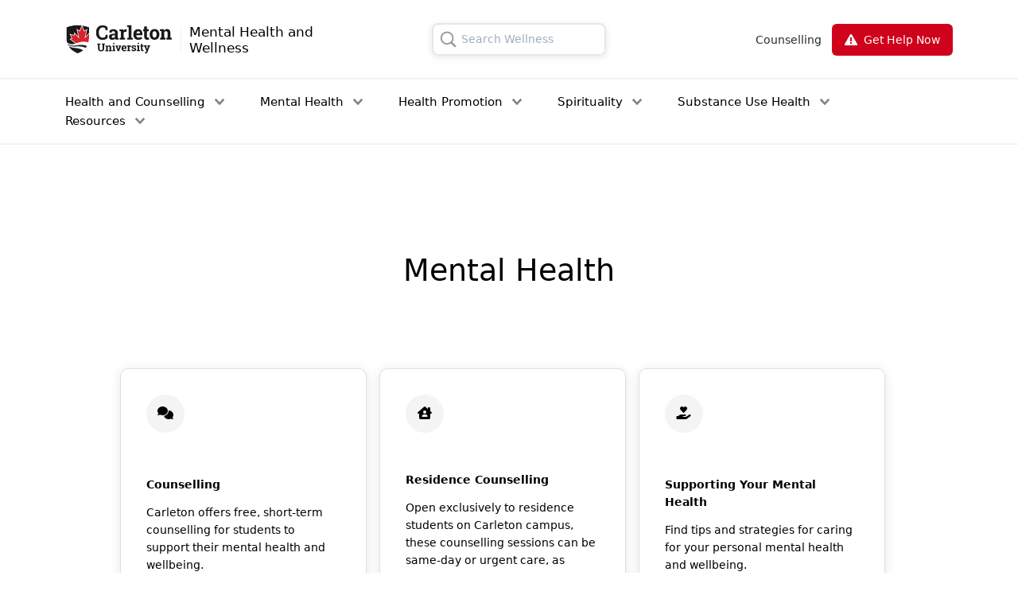

--- FILE ---
content_type: text/html; charset=UTF-8
request_url: https://wellness.carleton.ca/mental-health/
body_size: 15346
content:
<!doctype html>
<html class="no-js" lang="en">
<head>
	<meta charset="utf-8">
  <title>Mental Health - Mental Health and Wellness - Wellness - Current Students - Carleton University</title>
	<!-- META -->
  <!--[if lt IE 7]><html class="lt-ie9 lt-ie8 lt-ie7" lang="en"> <![endif]-->
<!--[if (IE 7)&!(IEMobile)]><html class="lt-ie9 lt-ie8" lang="en"><![endif]-->
<!--[if (IE 8)&!(IEMobile)]><html class="lt-ie9 nosvg" lang="en"><![endif]-->
<!--[if (IE 9)&!(IEMobile)]><html class="ie9 nosvg" lang="en"><![endif]-->
<!--[if gt IE 8]><!--><!--<![endif]-->
	<!--[if lt IE 9]><meta http-equiv="X-UA-Compatible" content="IE=edge,chrome=1"><![endif]-->
	<meta name="HandheldFriendly" content="True">
	<meta name="MobileOptimized" content="640">
  <meta name="viewport" content="width=device-width, initial-scale=1, shrink-to-fit=no">
	<meta name="theme-color" content="#bf112d">
	<meta name="apple-mobile-web-app-capable" content="yes">
	<meta name="apple-mobile-web-app-status-bar-style" content="black-translucent">
<!--  <meta name="color-scheme" content="dark light">-->
	<link rel="apple-touch-icon" href="https://wellness.carleton.ca/wp-content/themes/theme-wellness/assets/images/core/apple-touch-icon.png" />
	<link rel="apple-touch-icon" sizes="72x72" href="https://wellness.carleton.ca/wp-content/themes/theme-wellness/assets/images/core/apple-touch-icon.png" />
	<link rel="apple-touch-icon" sizes="114x114" href="https://wellness.carleton.ca/wp-content/themes/theme-wellness/assets/images/core/apple-touch-icon.png" />
		<link rel="icon" type="image/x-icon" href="https://wellness.carleton.ca/wp-content/themes/theme-wellness/assets/images/core/favicon.ico" />
		<meta name='robots' content='index, follow, max-image-preview:large, max-snippet:-1, max-video-preview:-1' />

	<!-- This site is optimized with the Yoast SEO plugin v19.9 - https://yoast.com/wordpress/plugins/seo/ -->
	<title>Mental Health - Mental Health and Wellness</title>
	<link rel="canonical" href="https://wellness.carleton.ca/mental-health/" />
	<meta property="og:locale" content="en_US" />
	<meta property="og:type" content="article" />
	<meta property="og:title" content="Mental Health - Mental Health and Wellness" />
	<meta property="og:url" content="https://wellness.carleton.ca/mental-health/" />
	<meta property="og:site_name" content="Mental Health and Wellness" />
	<meta property="article:modified_time" content="2023-07-31T13:52:01+00:00" />
	<meta name="twitter:card" content="summary_large_image" />
	<script type="application/ld+json" class="yoast-schema-graph">{"@context":"https://schema.org","@graph":[{"@type":"WebPage","@id":"https://wellness.carleton.ca/mental-health/","url":"https://wellness.carleton.ca/mental-health/","name":"Mental Health - Mental Health and Wellness","isPartOf":{"@id":"https://wellness.carleton.ca/#website"},"datePublished":"2022-07-25T15:10:39+00:00","dateModified":"2023-07-31T13:52:01+00:00","breadcrumb":{"@id":"https://wellness.carleton.ca/mental-health/#breadcrumb"},"inLanguage":"en-US","potentialAction":[{"@type":"ReadAction","target":["https://wellness.carleton.ca/mental-health/"]}]},{"@type":"BreadcrumbList","@id":"https://wellness.carleton.ca/mental-health/#breadcrumb","itemListElement":[{"@type":"ListItem","position":1,"name":"Home","item":"https://wellness.carleton.ca/"},{"@type":"ListItem","position":2,"name":"Mental Health"}]},{"@type":"WebSite","@id":"https://wellness.carleton.ca/#website","url":"https://wellness.carleton.ca/","name":"Mental Health and Wellness","description":"Carleton University","potentialAction":[{"@type":"SearchAction","target":{"@type":"EntryPoint","urlTemplate":"https://wellness.carleton.ca/?s={search_term_string}"},"query-input":"required name=search_term_string"}],"inLanguage":"en-US"}]}</script>
	<!-- / Yoast SEO plugin. -->


<link rel='dns-prefetch' href='//cu-production.s3.amazonaws.com' />
<link rel='dns-prefetch' href='//s.w.org' />
<style id='global-styles-inline-css' type='text/css'>
body{--wp--preset--color--black: #000000;--wp--preset--color--cyan-bluish-gray: #abb8c3;--wp--preset--color--white: #ffffff;--wp--preset--color--pale-pink: #f78da7;--wp--preset--color--vivid-red: #cf2e2e;--wp--preset--color--luminous-vivid-orange: #ff6900;--wp--preset--color--luminous-vivid-amber: #fcb900;--wp--preset--color--light-green-cyan: #7bdcb5;--wp--preset--color--vivid-green-cyan: #00d084;--wp--preset--color--pale-cyan-blue: #8ed1fc;--wp--preset--color--vivid-cyan-blue: #0693e3;--wp--preset--color--vivid-purple: #9b51e0;--wp--preset--gradient--vivid-cyan-blue-to-vivid-purple: linear-gradient(135deg,rgba(6,147,227,1) 0%,rgb(155,81,224) 100%);--wp--preset--gradient--light-green-cyan-to-vivid-green-cyan: linear-gradient(135deg,rgb(122,220,180) 0%,rgb(0,208,130) 100%);--wp--preset--gradient--luminous-vivid-amber-to-luminous-vivid-orange: linear-gradient(135deg,rgba(252,185,0,1) 0%,rgba(255,105,0,1) 100%);--wp--preset--gradient--luminous-vivid-orange-to-vivid-red: linear-gradient(135deg,rgba(255,105,0,1) 0%,rgb(207,46,46) 100%);--wp--preset--gradient--very-light-gray-to-cyan-bluish-gray: linear-gradient(135deg,rgb(238,238,238) 0%,rgb(169,184,195) 100%);--wp--preset--gradient--cool-to-warm-spectrum: linear-gradient(135deg,rgb(74,234,220) 0%,rgb(151,120,209) 20%,rgb(207,42,186) 40%,rgb(238,44,130) 60%,rgb(251,105,98) 80%,rgb(254,248,76) 100%);--wp--preset--gradient--blush-light-purple: linear-gradient(135deg,rgb(255,206,236) 0%,rgb(152,150,240) 100%);--wp--preset--gradient--blush-bordeaux: linear-gradient(135deg,rgb(254,205,165) 0%,rgb(254,45,45) 50%,rgb(107,0,62) 100%);--wp--preset--gradient--luminous-dusk: linear-gradient(135deg,rgb(255,203,112) 0%,rgb(199,81,192) 50%,rgb(65,88,208) 100%);--wp--preset--gradient--pale-ocean: linear-gradient(135deg,rgb(255,245,203) 0%,rgb(182,227,212) 50%,rgb(51,167,181) 100%);--wp--preset--gradient--electric-grass: linear-gradient(135deg,rgb(202,248,128) 0%,rgb(113,206,126) 100%);--wp--preset--gradient--midnight: linear-gradient(135deg,rgb(2,3,129) 0%,rgb(40,116,252) 100%);--wp--preset--duotone--dark-grayscale: url('#wp-duotone-dark-grayscale');--wp--preset--duotone--grayscale: url('#wp-duotone-grayscale');--wp--preset--duotone--purple-yellow: url('#wp-duotone-purple-yellow');--wp--preset--duotone--blue-red: url('#wp-duotone-blue-red');--wp--preset--duotone--midnight: url('#wp-duotone-midnight');--wp--preset--duotone--magenta-yellow: url('#wp-duotone-magenta-yellow');--wp--preset--duotone--purple-green: url('#wp-duotone-purple-green');--wp--preset--duotone--blue-orange: url('#wp-duotone-blue-orange');--wp--preset--font-size--small: 13px;--wp--preset--font-size--medium: 20px;--wp--preset--font-size--large: 36px;--wp--preset--font-size--x-large: 42px;}.has-black-color{color: var(--wp--preset--color--black) !important;}.has-cyan-bluish-gray-color{color: var(--wp--preset--color--cyan-bluish-gray) !important;}.has-white-color{color: var(--wp--preset--color--white) !important;}.has-pale-pink-color{color: var(--wp--preset--color--pale-pink) !important;}.has-vivid-red-color{color: var(--wp--preset--color--vivid-red) !important;}.has-luminous-vivid-orange-color{color: var(--wp--preset--color--luminous-vivid-orange) !important;}.has-luminous-vivid-amber-color{color: var(--wp--preset--color--luminous-vivid-amber) !important;}.has-light-green-cyan-color{color: var(--wp--preset--color--light-green-cyan) !important;}.has-vivid-green-cyan-color{color: var(--wp--preset--color--vivid-green-cyan) !important;}.has-pale-cyan-blue-color{color: var(--wp--preset--color--pale-cyan-blue) !important;}.has-vivid-cyan-blue-color{color: var(--wp--preset--color--vivid-cyan-blue) !important;}.has-vivid-purple-color{color: var(--wp--preset--color--vivid-purple) !important;}.has-black-background-color{background-color: var(--wp--preset--color--black) !important;}.has-cyan-bluish-gray-background-color{background-color: var(--wp--preset--color--cyan-bluish-gray) !important;}.has-white-background-color{background-color: var(--wp--preset--color--white) !important;}.has-pale-pink-background-color{background-color: var(--wp--preset--color--pale-pink) !important;}.has-vivid-red-background-color{background-color: var(--wp--preset--color--vivid-red) !important;}.has-luminous-vivid-orange-background-color{background-color: var(--wp--preset--color--luminous-vivid-orange) !important;}.has-luminous-vivid-amber-background-color{background-color: var(--wp--preset--color--luminous-vivid-amber) !important;}.has-light-green-cyan-background-color{background-color: var(--wp--preset--color--light-green-cyan) !important;}.has-vivid-green-cyan-background-color{background-color: var(--wp--preset--color--vivid-green-cyan) !important;}.has-pale-cyan-blue-background-color{background-color: var(--wp--preset--color--pale-cyan-blue) !important;}.has-vivid-cyan-blue-background-color{background-color: var(--wp--preset--color--vivid-cyan-blue) !important;}.has-vivid-purple-background-color{background-color: var(--wp--preset--color--vivid-purple) !important;}.has-black-border-color{border-color: var(--wp--preset--color--black) !important;}.has-cyan-bluish-gray-border-color{border-color: var(--wp--preset--color--cyan-bluish-gray) !important;}.has-white-border-color{border-color: var(--wp--preset--color--white) !important;}.has-pale-pink-border-color{border-color: var(--wp--preset--color--pale-pink) !important;}.has-vivid-red-border-color{border-color: var(--wp--preset--color--vivid-red) !important;}.has-luminous-vivid-orange-border-color{border-color: var(--wp--preset--color--luminous-vivid-orange) !important;}.has-luminous-vivid-amber-border-color{border-color: var(--wp--preset--color--luminous-vivid-amber) !important;}.has-light-green-cyan-border-color{border-color: var(--wp--preset--color--light-green-cyan) !important;}.has-vivid-green-cyan-border-color{border-color: var(--wp--preset--color--vivid-green-cyan) !important;}.has-pale-cyan-blue-border-color{border-color: var(--wp--preset--color--pale-cyan-blue) !important;}.has-vivid-cyan-blue-border-color{border-color: var(--wp--preset--color--vivid-cyan-blue) !important;}.has-vivid-purple-border-color{border-color: var(--wp--preset--color--vivid-purple) !important;}.has-vivid-cyan-blue-to-vivid-purple-gradient-background{background: var(--wp--preset--gradient--vivid-cyan-blue-to-vivid-purple) !important;}.has-light-green-cyan-to-vivid-green-cyan-gradient-background{background: var(--wp--preset--gradient--light-green-cyan-to-vivid-green-cyan) !important;}.has-luminous-vivid-amber-to-luminous-vivid-orange-gradient-background{background: var(--wp--preset--gradient--luminous-vivid-amber-to-luminous-vivid-orange) !important;}.has-luminous-vivid-orange-to-vivid-red-gradient-background{background: var(--wp--preset--gradient--luminous-vivid-orange-to-vivid-red) !important;}.has-very-light-gray-to-cyan-bluish-gray-gradient-background{background: var(--wp--preset--gradient--very-light-gray-to-cyan-bluish-gray) !important;}.has-cool-to-warm-spectrum-gradient-background{background: var(--wp--preset--gradient--cool-to-warm-spectrum) !important;}.has-blush-light-purple-gradient-background{background: var(--wp--preset--gradient--blush-light-purple) !important;}.has-blush-bordeaux-gradient-background{background: var(--wp--preset--gradient--blush-bordeaux) !important;}.has-luminous-dusk-gradient-background{background: var(--wp--preset--gradient--luminous-dusk) !important;}.has-pale-ocean-gradient-background{background: var(--wp--preset--gradient--pale-ocean) !important;}.has-electric-grass-gradient-background{background: var(--wp--preset--gradient--electric-grass) !important;}.has-midnight-gradient-background{background: var(--wp--preset--gradient--midnight) !important;}.has-small-font-size{font-size: var(--wp--preset--font-size--small) !important;}.has-medium-font-size{font-size: var(--wp--preset--font-size--medium) !important;}.has-large-font-size{font-size: var(--wp--preset--font-size--large) !important;}.has-x-large-font-size{font-size: var(--wp--preset--font-size--x-large) !important;}
</style>
<link rel='stylesheet' id='styles-css'  href='//cu-production.s3.amazonaws.com/theme-wellness/assets/css/styles.css?ver=5.9' type='text/css' media='screen' />
<script type='text/javascript' src='//cu-production.s3.amazonaws.com/theme-wellness/assets/js/modernizr-min.js?ver=5.9' id='modernizr-min-js'></script>
<script type='text/javascript' src='https://wellness.carleton.ca/wp-includes/js/jquery/jquery.js?ver=3.6.0' id='jquery-core-js'></script>
<script type='text/javascript' src='https://wellness.carleton.ca/wp-includes/js/jquery/jquery-migrate.js?ver=3.3.2' id='jquery-migrate-js'></script>
<link rel="EditURI" type="application/rsd+xml" title="RSD" href="https://wellness.carleton.ca/xmlrpc.php?rsd" />
<link rel="wlwmanifest" type="application/wlwmanifest+xml" href="https://wellness.carleton.ca/wp-includes/wlwmanifest.xml" /> 
<meta name="generator" content="WordPress 5.9" />
<link rel='shortlink' href='https://wellness.carleton.ca/?p=214' />
<meta name="twitter:card" value="summary" />
<meta name="twitter:title" value="Mental Health and Wellness - Carleton University" />
<meta name="twitter:description" value="Carleton University" />
<meta name="twitter:url" value="https://wellness.carleton.ca" />
<meta name="twitter:image" value="https://cu-production.s3.amazonaws.com/theme-wellness/assets/img/meta-cards-wellness.jpg" />
<meta name="twitter:image:alt" value="Mental Health and Wellness - Carleton University" />
<meta property="og:url" content="https://wellness.carleton.ca" />
<meta property="og:type" content="article" />
<meta property="og:title" content="Mental Health and Wellness - Carleton University" />
<meta property="og:description" content="Carleton University" />
<meta property="og:image" content="https://cu-production.s3.amazonaws.com/theme-wellness/assets/img/meta-cards-wellness.jpg" />
<meta property="og:image" content="Mental Health and Wellness - Carleton University" />
		<style type="text/css" id="wp-custom-css">
			section.car-container > div.text-content {
	margin-top: 0px !important;
}		</style>
			<!-- IE Stuff -->
	<!--[if lt IE 9]><script src="https://html5shiv.googlecode.com/svn/trunk/html5.js"></script><![endif]-->
  <!-- Global site tag (gtag.js) - Google Analytics -->
<script async src="https://www.googletagmanager.com/gtag/js?id=UA-61923158-19"></script>
<script>
  window.dataLayer = window.dataLayer || [];
  function gtag(){dataLayer.push(arguments);}
  gtag('js', new Date());

  gtag('config', 'UA-61923158-19');
</script>
  <!-- End Google Tag Manager -->


</head>

<body class="clearfix">

<!-- Site Overlay -->
<div class="site-overlay"></div>

<div id="site-wrapper">
<header class="lg:topper bg-white z-auto h-auto">
<!--main navigation -->
<div class="flex h-44px md:h-66px lg:h-99px shadow-none">
	<div class="h-44px md:h-66px lg:h-99px md:px-0 mx-auto my-auto w-full items-center flex-wrap lg:flex">
		<div class="flex flex-row  car-container  md:justify-between   car-container h-full">
		<!-- hamburger -->

		<div id="hamburger" aria-labelledby="mobileNav" class="flex md:p-0 block md:hidden mx-8px z-10 lg:ml-3 ">
				<a onclick="hamburgerNav();" href="#" class=" nav__trigger hover:no-underline">
					<div id="open-menu-icon-mobile" style="background-image: url('https://wellness.carleton.ca/wp-content/themes/theme-wellness/assets/img/icons/newicons/grey-hamburger=mobile.svg'); width: 30px; height: 19px; background-position: center; background-repeat: no-repeat;"></div>
					<!-- replace with DIV-->
					<div id="close-menu-icon-mobile" style="background-image: url('https://wellness.carleton.ca/wp-content/themes/theme-wellness/assets/img/icons/newicons/menu-close.svg'); width: 30px; height: 25px; background-position: center; background-repeat: no-repeat; display: none;"></div>
					<!-- replace with DIV -->

					<span class="hidden">Open Mobile Navigation</span>
				</a>
			</div>



			<!-- spacer surrounding hamburger in mobile
			<div class="spacer-left bg-gray-25 block md:hidden"></div>
			-->

			<div class="h-full my-auto ml-3  md:ml-0 lg:ml-0  mr-0 flex lg:w-auto  items-center z-0">

				<a href="https://wellness.carleton.ca" class="border-b-0 h-auto p-0 items-center md:inline hidden md:inline">
					<span class="sr-only">Mental Health and Wellness - Homepage</span>
					<div class="logo-desktop-header"></div>
				</a>

				<a href="https://wellness.carleton.ca" class="border-b-0 h-auto p-0 items-center block md:hidden">
					<span class="sr-only">Mental Health and Wellness - Homepage</span>
					<div class="logo-header-mobile md:max-w-135px cover inline"></div>

				</a>

				<div class=" h-8 w-1px bg-gray-25 mx-10px my-10 block lg:inline-block"></div>
				<a href="https://wellness.carleton.ca" class="no-underline h-auto mx-auto">
					<h1 class="site-name text-black text-13px md:text-15px lg:text-17px font-medium block leading-14 md:leading-18 lg:leading-20 mb-0">Mental Health and
						<span class="block">Wellness</span>
					</h1>
				</a>
			</div>





			<!-- this is for the search bar for desktop  -->

<form class="hidden lg:flex flex-row items-center justify-center border-solid border-2 border-grey-75 rounded-lg lg:p-2 p-1  float-right shadow-sm " value="s" action="https://wellness.carleton.ca/" method="get">
			<button type="submit" title="Desktop Search Submit Button" value="submit"><img id="search-icon-mobile" class="search-icon cursor-pointer text-searchPlholder relative pin-r mr-6px" alt="Search icon" src="https://wellness.carleton.ca/wp-content/themes/theme-wellness/assets/img/icons/newicons/grey-search.svg"></button>
				<label for="desktop-search-input" class="sr-only">Search Wellness</label>
				<input placeholder="Search Wellness" type="search" class="rounded-md text-sm" name="s" autocomplete="off" id="desktop-search-input" value="" />
			</form>

			<!-- tablet quick links -->
						<nav class="items-center text-sm leading-22 flex w-auto xs:hidden sm:hidden md:block lg:hidden product-price-box mr-space-m flex-wrap w-110px">
				<div class="quicklinkdrop" style="display: flex; justify-content: center; align-items: center;">
					<!-- Button for opening dropdown -->
					<button class="link-list text-15px leading-15 text-alink-text" id="quick-link-closure" style="display: none;">Close<div class="ml-6px" style="display:inline-flex; width: 13px; height: 7px; background-image: url('https://wellness.carleton.ca/wp-content/themes/theme-wellness/assets/img/icons/newicons/grey-down-arrow.svg'); background-position: center; background-repeat: no-repeat; background-size: cover; transform:rotate(180deg);"></div></button>
					<button class="link-list text-15px leading-15 text-alink-text" id="dropBtn1" onclick="quickLinkDropDown()">Quick Links<div class="ml-6px" style="display:inline-flex; width: 13px; height: 7px; background-image: url('https://wellness.carleton.ca/wp-content/themes/theme-wellness/assets/img/icons/newicons/grey-down-arrow.svg'); background-position: center; background-repeat: no-repeat; background-size: cover; "></div></button>
					<!-- Dropdown menu itself - hidden by default -->
					<div class="dropdown-menu h-auto w-full overflow-visible" id="quick-links">
						<div class="flex flex-col">
						<div class="p-space-m py-space-m md:block h-auto bg-white rounded-t-10px">

							<ul class="text-alink-text">
								<li class="md:py-space-xs"><a href="https://wellness.carleton.ca/counselling/" class="text-alink-text hover:no-underline">Counselling</a></li>							</ul>
						</div>


					</div>
						<!-- 360 login mobile replica end -->
					</div>
				</div>
			</nav>
						<!-- tablet quick links end -->
						<div class="inline-block xs:hidden sm:hidden md:block lg:hidden">
			<a href="https://wellness.carleton.ca/get-help-now/" class="px-space-m wellness-BtnGetHelp BtnRed items-center rounded-6px text-12px lg:text-14px leading-16 py-3 bg-red-450 no-underline shadow-lg">Get Help Now</a>
			</div>

			<!--

			<div class="search-overlap-spacer"></div>

				-->
				<!-- this is the mobile search icon 	-->

			<div id="search-toggle" onclick="openMobileSearch()" class="block lg:hidden mx-8px w-auto h-auto ml-auto md:ml-0">
				<div id="search-icon-mobile-md" class="search-icon cursor-pointer text-searchPlholder relative pin-r " alt="Search icon" style="background-image: url('https://wellness.carleton.ca/wp-content/themes/theme-wellness/assets/img/icons/newicons/grey-search.svg'); width: 16px; height: 16px; background-position: center; background-repeat: no-repeat;"></div>
				<div id="search-icon-mobile-close" class="search-icon cursor-pointer text-searchPlholder relative pin-r " style="background-image: url('https://wellness.carleton.ca/wp-content/themes/theme-wellness/assets/img/icons/newicons/menu-close.svg'); width: 16px; height: 16px; background-position: center; background-repeat: no-repeat; display: none;"></div>
			</div>

			<div class="w-auto hidden lg:block flex">
				<nav class="flex items-center ml-2 text-alink-text text-sm leading-22">
					<!-- red header nav right turns to quick links on tablet -->
					<!-- Top-Right Nav -->

					<ul class="flex items-center w-auto h-auto">
						<li class="mr-13px flex items-center"><a href="https://wellness.carleton.ca/counselling/" class="flex items-center text-14px text-alink-text hover:no-underline">Counselling</a></li>
						<!--<li class="spacer bg-gray-100 mr-17px flex items-center"></li>-->

						<li class="inline-block align-middle w-30">
							<a href="https://wellness.carleton.ca/get-help-now/" class="px-space-m wellness-BtnGetHelp BtnRed items-center rounded-6px text-14px leading-16 py-3 bg-red-450 no-underline">Get Help Now</a>
						</li>
					</ul>
					<!-- Top-Right Nav  end-->
				</nav>
			</div>

				</div>




		</div>
	</div>
</div>
<!-- main navigation end -->

<!-- mobile search bar menu -->

<div id="mobile-search-navv" style="display: none;" class=" bg-white border-t border-gray-100 border-solid w-11/12 h-auto mx-auto">
	<form class="flex flex-row border-solid border-2 border-grey-75 rounded-lg lg:p-2 p-1 shadow-sm my-3 " value="s" action="https://wellness.carleton.ca/" method="get">
		<label for="mobile-search-input" class="sr-only">Search</label>
		<input id="mobile-search-input" placeholder="Search Wellness" type="search" class="rounded-md w-full text-sm border-none" name="s" autocomplete="off" value="" />
		<button type="submit" title="mobile Submit Button" value="submit"><div id="search-icon-mobile" class="search-icon cursor-pointer text-searchPlholder relative pin-r mr-6px my-auto ml-2" alt="Search icon" style="background-image: url('https://wellness.carleton.ca/wp-content/themes/theme-wellness/assets/img/icons/newicons/grey-search.svg'); width: 16px; height: 16px; background-position: center; background-repeat: no-repeat;"></div></button>
	</form>
</div>
<!-- mobile nav bar menu -->
<div id="mobile-navv" style="display: none;" class=" bg-white border-t border-gray-100 border-solid w-11/12 h-auto mx-auto">
<form class="flex flex-row border-solid border-2 border-grey-75 rounded-lg lg:p-2 p-1 shadow-sm mt-3 " value="s" action="https://wellness.carleton.ca/" method="get">
		<label for="navbar-mobile-search-input" class="sr-only">Search</label>
		<input id="navbar-mobile-search-input" placeholder="Search Wellness" type="search" class="rounded-md w-full text-sm border-none" name="s" autocomplete="off" value="" />
	<button type="submit" title="mobile Submit Button" value="submit"><div id="search-icon-mobile" class="search-icon cursor-pointer text-searchPlholder relative pin-r mr-6px my-auto ml-2" alt="Search icon" style="background-image: url('https://wellness.carleton.ca/wp-content/themes/theme-wellness/assets/img/icons/newicons/grey-search.svg'); width: 16px; height: 16px; background-position: center; background-repeat: no-repeat;"></div></button>
	</form>


				<!-- Main Nav -->


	<nav role="navigation" class="">
		<ul class="text-left items-left lg:relative mx-auto z-20 px-1 py-2 lg:px-0 w-full border-none">
						<li class="mt-4  block text-md  align-top  cursor-pointer">
				<a  class="w-full inline-block no-underline text-black font-medium py-2 lg:text-15px text-14px border-t-0 border-b-0"  onclick="dropperOpen(this)" tabindex="0">
					<object><a class="text-black font-medium" href="https://wellness.carleton.ca/health/">Health and Counselling</a></object><div  style="background-image: url('https://wellness.carleton.ca/wp-content/themes/theme-wellness/assets/img/icons/newicons/grey-down-arrow.svg'); width: 15px; height: 10px; background-position: center; background-repeat: no-repeat;"  class="float-right arrowRotation"></div>
				</a>


				<ul class="current-nav-open hidden border-t-0 border-b-0" onclick="dropperClose()">

					<li><a class="block text-black py-2 pl-3 text-14px border-t-0 border-b-0" href="https://wellness.carleton.ca/health/health-clinic-services/" title="Health Clinic Services">Health Clinic Services</a></li><li><a class="block text-black py-2 pl-3 text-14px border-t-0 border-b-0" href="https://wellness.carleton.ca/counselling/" title="Counselling">Counselling</a></li><li><a class="block text-black py-2 pl-3 text-14px border-t-0 border-b-0" href="https://wellness.carleton.ca/counselling/residence-counselling/" title="Residence Counselling">Residence Counselling</a></li><li><a class="block text-black py-2 pl-3 text-14px border-t-0 border-b-0" href="https://wellness.carleton.ca/health/doctors-notes/" title="Doctor’s Notes">Doctor’s Notes</a></li><li><a class="block text-black py-2 pl-3 text-14px border-t-0 border-b-0" href="https://wellness.carleton.ca/health/chargeable-fees/" title="Chargeable Fees">Chargeable Fees</a></li><li><a class="block text-black py-2 pl-3 text-14px border-t-0 border-b-0" href="https://wellness.carleton.ca/health/cancellation-and-no-show-policy/" title="Cancellation and No-Show Policy">Cancellation and No-Show Policy</a></li><li><a class="block text-black py-2 pl-3 text-14px border-t-0 border-b-0" href="https://wellness.carleton.ca/health/additional-and-after-hours-medical-services/" title="Additional and After-Hours Medical Services">Additional and After-Hours Medical Services</a></li>				</ul>

			</li>
						<li class="mt-4  block text-md  align-top  cursor-pointer">
				<a  class="w-full inline-block no-underline text-black font-medium py-2 lg:text-15px text-14px border-t-0 border-b-0"  onclick="dropperOpen(this)" tabindex="0">
					<object><a class="text-black font-medium" href="https://wellness.carleton.ca/mental-health/">Mental Health</a></object><div  style="background-image: url('https://wellness.carleton.ca/wp-content/themes/theme-wellness/assets/img/icons/newicons/grey-down-arrow.svg'); width: 15px; height: 10px; background-position: center; background-repeat: no-repeat;"  class="float-right arrowRotation"></div>
				</a>


				<ul class="current-nav-open hidden border-t-0 border-b-0" onclick="dropperClose()">

					<li><a class="block text-black py-2 pl-3 text-14px border-t-0 border-b-0" href="https://wellness.carleton.ca/mental-health/resource-guide/" title="Resource Guide">Resource Guide</a></li><li><a class="block text-black py-2 pl-3 text-14px border-t-0 border-b-0" href="https://wellness.carleton.ca/mental-health/student-care-and-support-team/" title="Care and Support Team">Care and Support Team</a></li><li><a class="block text-black py-2 pl-3 text-14px border-t-0 border-b-0" href="https://wellness.carleton.ca/mental-health/supporting-your-mental-health/" title="Supporting Your Mental Health">Supporting Your Mental Health</a></li><li><a class="block text-black py-2 pl-3 text-14px border-t-0 border-b-0" href="https://wellness.carleton.ca/mental-health/therapy-dogs/" title="Therapy Dogs">Therapy Dogs</a></li><li><a class="block text-black py-2 pl-3 text-14px border-t-0 border-b-0" href="https://wellness.carleton.ca/mental-health/wellness-desk/" title="Wellness Desk">Wellness Desk</a></li><li><a class="block text-black py-2 pl-3 text-14px border-t-0 border-b-0" href="https://wellness.carleton.ca/mental-health/get-involved/" title="Get Involved">Get Involved</a></li>				</ul>

			</li>
						<li class="mt-4  block text-md  align-top  cursor-pointer">
				<a  class="w-full inline-block no-underline text-black font-medium py-2 lg:text-15px text-14px border-t-0 border-b-0"  onclick="dropperOpen(this)" tabindex="0">
					<object><a class="text-black font-medium" href="https://wellness.carleton.ca/health-promotion/">Health Promotion</a></object><div  style="background-image: url('https://wellness.carleton.ca/wp-content/themes/theme-wellness/assets/img/icons/newicons/grey-down-arrow.svg'); width: 15px; height: 10px; background-position: center; background-repeat: no-repeat;"  class="float-right arrowRotation"></div>
				</a>


				<ul class="current-nav-open hidden border-t-0 border-b-0" onclick="dropperClose()">

					<li><a class="block text-black py-2 pl-3 text-14px border-t-0 border-b-0" href="https://wellness.carleton.ca/health-promotion/health-promotion-team/" title="Health Promotion Team">Health Promotion Team</a></li><li><a class="block text-black py-2 pl-3 text-14px border-t-0 border-b-0" href="https://wellness.carleton.ca/health-promotion/the-okanagan-charter-and-carleton-university/" title="The Okanagan Charter and Carleton University">The Okanagan Charter and Carleton University</a></li><li><a class="block text-black py-2 pl-3 text-14px border-t-0 border-b-0" href="https://wellness.carleton.ca/health-promotion/resiliency/" title="Resiliency">Resiliency</a></li><li><a class="block text-black py-2 pl-3 text-14px border-t-0 border-b-0" href="https://wellness.carleton.ca/health-promotion/self-care/" title="Self-Care">Self-Care</a></li><li><a class="block text-black py-2 pl-3 text-14px border-t-0 border-b-0" href="https://wellness.carleton.ca/health-promotion/nutrition/" title="Nutrition">Nutrition</a></li><li><a class="block text-black py-2 pl-3 text-14px border-t-0 border-b-0" href="https://wellness.carleton.ca/health-promotion/sexual-health/" title="Sexual Health">Sexual Health</a></li>				</ul>

			</li>
						<li class="mt-4  block text-md  align-top  cursor-pointer">
				<a  class="w-full inline-block no-underline text-black font-medium py-2 lg:text-15px text-14px border-t-0 border-b-0"  onclick="dropperOpen(this)" tabindex="0">
					<object><a class="text-black font-medium" href="https://wellness.carleton.ca/spirituality/">Spirituality</a></object><div  style="background-image: url('https://wellness.carleton.ca/wp-content/themes/theme-wellness/assets/img/icons/newicons/grey-down-arrow.svg'); width: 15px; height: 10px; background-position: center; background-repeat: no-repeat;"  class="float-right arrowRotation"></div>
				</a>


				<ul class="current-nav-open hidden border-t-0 border-b-0" onclick="dropperClose()">

					<li><a class="block text-black py-2 pl-3 text-14px border-t-0 border-b-0" href="https://wellness.carleton.ca/spirituality/spirituality-centre/" title="Spirituality Centre">Spirituality Centre</a></li><li><a class="block text-black py-2 pl-3 text-14px border-t-0 border-b-0" href="https://wellness.carleton.ca/spirituality/meet-the-team/" title="Meet the Chaplains">Meet the Chaplains</a></li><li><a class="block text-black py-2 pl-3 text-14px border-t-0 border-b-0" href="https://wellness.carleton.ca/spirituality/resources/" title="Spirituality Resources">Spirituality Resources</a></li>				</ul>

			</li>
						<li class="mt-4  block text-md  align-top  cursor-pointer">
				<a  class="w-full inline-block no-underline text-black font-medium py-2 lg:text-15px text-14px border-t-0 border-b-0"  onclick="dropperOpen(this)" tabindex="0">
					<object><a class="text-black font-medium" href="https://wellness.carleton.ca/substance-use-health/">Substance Use Health</a></object><div  style="background-image: url('https://wellness.carleton.ca/wp-content/themes/theme-wellness/assets/img/icons/newicons/grey-down-arrow.svg'); width: 15px; height: 10px; background-position: center; background-repeat: no-repeat;"  class="float-right arrowRotation"></div>
				</a>


				<ul class="current-nav-open hidden border-t-0 border-b-0" onclick="dropperClose()">

					<li><a class="block text-black py-2 pl-3 text-14px border-t-0 border-b-0" href="https://wellness.carleton.ca/substance-use-health/substance-use-health/" title="What Is Substance Use Health?">What Is Substance Use Health?</a></li><li><a class="block text-black py-2 pl-3 text-14px border-t-0 border-b-0" href="https://wellness.carleton.ca/substance-use-health/harm-reduction/" title="Harm Reduction">Harm Reduction</a></li><li><a class="block text-black py-2 pl-3 text-14px border-t-0 border-b-0" href="https://wellness.carleton.ca/substance-use-health/umbrella-project/" title="Umbrella Project">Umbrella Project</a></li><li><a class="block text-black py-2 pl-3 text-14px border-t-0 border-b-0" href="https://wellness.carleton.ca/substance-use-health/stigma/" title="Stigma">Stigma</a></li><li><a class="block text-black py-2 pl-3 text-14px border-t-0 border-b-0" href="https://wellness.carleton.ca/substance-use-health/safer-use-strategies/" title="Safer Use Strategies">Safer Use Strategies</a></li><li><a class="block text-black py-2 pl-3 text-14px border-t-0 border-b-0" href="https://wellness.carleton.ca/substance-use-health/supports-and-resources/" title="Supports and Resources">Supports and Resources</a></li>				</ul>

			</li>
						<li class="mt-4  block text-md  align-top  cursor-pointer">
				<a  class="w-full inline-block no-underline text-black font-medium py-2 lg:text-15px text-14px border-t-0 border-b-0"  onclick="dropperOpen(this)" tabindex="0">
					<object><a class="text-black font-medium" href="https://wellness.carleton.ca/resources/">Resources</a></object><div  style="background-image: url('https://wellness.carleton.ca/wp-content/themes/theme-wellness/assets/img/icons/newicons/grey-down-arrow.svg'); width: 15px; height: 10px; background-position: center; background-repeat: no-repeat;"  class="float-right arrowRotation"></div>
				</a>


				<ul class="current-nav-open hidden border-t-0 border-b-0" onclick="dropperClose()">

					<li><a class="block text-black py-2 pl-3 text-14px border-t-0 border-b-0" href="https://wellness.carleton.ca/get-help-now/" title="Get Help Now">Get Help Now</a></li><li><a class="block text-black py-2 pl-3 text-14px border-t-0 border-b-0" href="https://wellness.carleton.ca/care-report/" title="Care Report">Care Report</a></li><li><a class="block text-black py-2 pl-3 text-14px border-t-0 border-b-0" href="https://wellness.carleton.ca/resources/postvention-strategy/" title="Postvention Strategy">Postvention Strategy</a></li><li><a class="block text-black py-2 pl-3 text-14px border-t-0 border-b-0" href="https://wellness.carleton.ca/resources/supporting-students-in-distress/" title="Supporting Students in Distress">Supporting Students in Distress</a></li><li><a class="block text-black py-2 pl-3 text-14px border-t-0 border-b-0" href="https://wellness.carleton.ca/resources/supporting-a-friend/" title="Supporting a Friend">Supporting a Friend</a></li><li><a class="block text-black py-2 pl-3 text-14px border-t-0 border-b-0" href="https://wellness.carleton.ca/resources/student-emergency-funding/" title="Student Emergency Funding">Student Emergency Funding</a></li><li><a class="block text-black py-2 pl-3 text-14px border-t-0 border-b-0" href="https://wellness.carleton.ca/framework/" title="Student Mental Health Framework">Student Mental Health Framework</a></li>				</ul>

			</li>
					</ul>
	</nav>
			</div>


<style scoped>
.arrowRotation{
	transform: rotate(0deg);

}
</style>

<!-- Main Nav -->
<div id="primary-nav" class="ml-auto mr-auto w-full lg:p-0 bg-white z-50 border-t xs:border-t-0 xs:border-b-0 sticky top-0  border-b xs:mb-0px b-10px border-gray-100 shadow-xs" >
	<nav role="navigation" class="md:block hidden car-container ">
		<ul class="text-left items-left lg:relative mx-auto z-20 py-4 md:pt-4 px-2 lg:px-0 w-full">
						<li class="inline-block text-md mr-5 lg:mr-10 align-top has-submenu cursor-pointer">
				<a href="https://wellness.carleton.ca/health/" class="has-submenu no-underline text-black text-md font-medium py-6 lg:text-15px text-13px" onmouseover="dropperOpenDesktop(this)" tabindex="0" onfocusin="dropperOpenDesktop(this)">
					Health and Counselling				</a>
				<ul class="sub-menu-desktop hidden shadow-lg" onmouseleave="dropperCloseDesktop()">
					<li class="md:pb-0"><a class="block py-1 lg:text-15px text-13px" href="https://wellness.carleton.ca/health/health-clinic-services/" title="Health Clinic Services">Health Clinic Services</a></li><li class="md:pb-0"><a class="block py-1 lg:text-15px text-13px" href="https://wellness.carleton.ca/counselling/" title="Counselling">Counselling</a></li><li class="md:pb-0"><a class="block py-1 lg:text-15px text-13px" href="https://wellness.carleton.ca/counselling/residence-counselling/" title="Residence Counselling">Residence Counselling</a></li><li class="md:pb-0"><a class="block py-1 lg:text-15px text-13px" href="https://wellness.carleton.ca/health/doctors-notes/" title="Doctor’s Notes">Doctor’s Notes</a></li><li class="md:pb-0"><a class="block py-1 lg:text-15px text-13px" href="https://wellness.carleton.ca/health/chargeable-fees/" title="Chargeable Fees">Chargeable Fees</a></li><li class="md:pb-0"><a class="block py-1 lg:text-15px text-13px" href="https://wellness.carleton.ca/health/cancellation-and-no-show-policy/" title="Cancellation and No-Show Policy">Cancellation and No-Show Policy</a></li><li class="md:pb-0"><a class="block py-1 lg:text-15px text-13px" href="https://wellness.carleton.ca/health/additional-and-after-hours-medical-services/" title="Additional and After-Hours Medical Services">Additional and After-Hours Medical Services</a></li>				</ul>
			</li>
						<li class="inline-block text-md mr-5 lg:mr-10 align-top has-submenu cursor-pointer">
				<a href="https://wellness.carleton.ca/mental-health/" class="has-submenu no-underline text-black text-md font-medium py-6 lg:text-15px text-13px" onmouseover="dropperOpenDesktop(this)" tabindex="0" onfocusin="dropperOpenDesktop(this)">
					Mental Health				</a>
				<ul class="sub-menu-desktop hidden shadow-lg" onmouseleave="dropperCloseDesktop()">
					<li class="md:pb-0"><a class="block py-1 lg:text-15px text-13px" href="https://wellness.carleton.ca/mental-health/resource-guide/" title="Resource Guide">Resource Guide</a></li><li class="md:pb-0"><a class="block py-1 lg:text-15px text-13px" href="https://wellness.carleton.ca/mental-health/student-care-and-support-team/" title="Care and Support Team">Care and Support Team</a></li><li class="md:pb-0"><a class="block py-1 lg:text-15px text-13px" href="https://wellness.carleton.ca/mental-health/supporting-your-mental-health/" title="Supporting Your Mental Health">Supporting Your Mental Health</a></li><li class="md:pb-0"><a class="block py-1 lg:text-15px text-13px" href="https://wellness.carleton.ca/mental-health/therapy-dogs/" title="Therapy Dogs">Therapy Dogs</a></li><li class="md:pb-0"><a class="block py-1 lg:text-15px text-13px" href="https://wellness.carleton.ca/mental-health/wellness-desk/" title="Wellness Desk">Wellness Desk</a></li><li class="md:pb-0"><a class="block py-1 lg:text-15px text-13px" href="https://wellness.carleton.ca/mental-health/get-involved/" title="Get Involved">Get Involved</a></li>				</ul>
			</li>
						<li class="inline-block text-md mr-5 lg:mr-10 align-top has-submenu cursor-pointer">
				<a href="https://wellness.carleton.ca/health-promotion/" class="has-submenu no-underline text-black text-md font-medium py-6 lg:text-15px text-13px" onmouseover="dropperOpenDesktop(this)" tabindex="0" onfocusin="dropperOpenDesktop(this)">
					Health Promotion				</a>
				<ul class="sub-menu-desktop hidden shadow-lg" onmouseleave="dropperCloseDesktop()">
					<li class="md:pb-0"><a class="block py-1 lg:text-15px text-13px" href="https://wellness.carleton.ca/health-promotion/health-promotion-team/" title="Health Promotion Team">Health Promotion Team</a></li><li class="md:pb-0"><a class="block py-1 lg:text-15px text-13px" href="https://wellness.carleton.ca/health-promotion/the-okanagan-charter-and-carleton-university/" title="The Okanagan Charter and Carleton University">The Okanagan Charter and Carleton University</a></li><li class="md:pb-0"><a class="block py-1 lg:text-15px text-13px" href="https://wellness.carleton.ca/health-promotion/resiliency/" title="Resiliency">Resiliency</a></li><li class="md:pb-0"><a class="block py-1 lg:text-15px text-13px" href="https://wellness.carleton.ca/health-promotion/self-care/" title="Self-Care">Self-Care</a></li><li class="md:pb-0"><a class="block py-1 lg:text-15px text-13px" href="https://wellness.carleton.ca/health-promotion/nutrition/" title="Nutrition">Nutrition</a></li><li class="md:pb-0"><a class="block py-1 lg:text-15px text-13px" href="https://wellness.carleton.ca/health-promotion/sexual-health/" title="Sexual Health">Sexual Health</a></li>				</ul>
			</li>
						<li class="inline-block text-md mr-5 lg:mr-10 align-top has-submenu cursor-pointer">
				<a href="https://wellness.carleton.ca/spirituality/" class="has-submenu no-underline text-black text-md font-medium py-6 lg:text-15px text-13px" onmouseover="dropperOpenDesktop(this)" tabindex="0" onfocusin="dropperOpenDesktop(this)">
					Spirituality				</a>
				<ul class="sub-menu-desktop hidden shadow-lg" onmouseleave="dropperCloseDesktop()">
					<li class="md:pb-0"><a class="block py-1 lg:text-15px text-13px" href="https://wellness.carleton.ca/spirituality/spirituality-centre/" title="Spirituality Centre">Spirituality Centre</a></li><li class="md:pb-0"><a class="block py-1 lg:text-15px text-13px" href="https://wellness.carleton.ca/spirituality/meet-the-team/" title="Meet the Chaplains">Meet the Chaplains</a></li><li class="md:pb-0"><a class="block py-1 lg:text-15px text-13px" href="https://wellness.carleton.ca/spirituality/resources/" title="Spirituality Resources">Spirituality Resources</a></li>				</ul>
			</li>
						<li class="inline-block text-md mr-5 lg:mr-10 align-top has-submenu cursor-pointer">
				<a href="https://wellness.carleton.ca/substance-use-health/" class="has-submenu no-underline text-black text-md font-medium py-6 lg:text-15px text-13px" onmouseover="dropperOpenDesktop(this)" tabindex="0" onfocusin="dropperOpenDesktop(this)">
					Substance Use Health				</a>
				<ul class="sub-menu-desktop hidden shadow-lg" onmouseleave="dropperCloseDesktop()">
					<li class="md:pb-0"><a class="block py-1 lg:text-15px text-13px" href="https://wellness.carleton.ca/substance-use-health/substance-use-health/" title="What Is Substance Use Health?">What Is Substance Use Health?</a></li><li class="md:pb-0"><a class="block py-1 lg:text-15px text-13px" href="https://wellness.carleton.ca/substance-use-health/harm-reduction/" title="Harm Reduction">Harm Reduction</a></li><li class="md:pb-0"><a class="block py-1 lg:text-15px text-13px" href="https://wellness.carleton.ca/substance-use-health/umbrella-project/" title="Umbrella Project">Umbrella Project</a></li><li class="md:pb-0"><a class="block py-1 lg:text-15px text-13px" href="https://wellness.carleton.ca/substance-use-health/stigma/" title="Stigma">Stigma</a></li><li class="md:pb-0"><a class="block py-1 lg:text-15px text-13px" href="https://wellness.carleton.ca/substance-use-health/safer-use-strategies/" title="Safer Use Strategies">Safer Use Strategies</a></li><li class="md:pb-0"><a class="block py-1 lg:text-15px text-13px" href="https://wellness.carleton.ca/substance-use-health/supports-and-resources/" title="Supports and Resources">Supports and Resources</a></li>				</ul>
			</li>
						<li class="inline-block text-md mr-5 lg:mr-10 align-top has-submenu cursor-pointer">
				<a href="https://wellness.carleton.ca/resources/" class="has-submenu no-underline text-black text-md font-medium py-6 lg:text-15px text-13px" onmouseover="dropperOpenDesktop(this)" tabindex="0" onfocusin="dropperOpenDesktop(this)">
					Resources				</a>
				<ul class="sub-menu-desktop hidden shadow-lg" onmouseleave="dropperCloseDesktop()">
					<li class="md:pb-0"><a class="block py-1 lg:text-15px text-13px" href="https://wellness.carleton.ca/get-help-now/" title="Get Help Now">Get Help Now</a></li><li class="md:pb-0"><a class="block py-1 lg:text-15px text-13px" href="https://wellness.carleton.ca/care-report/" title="Care Report">Care Report</a></li><li class="md:pb-0"><a class="block py-1 lg:text-15px text-13px" href="https://wellness.carleton.ca/resources/postvention-strategy/" title="Postvention Strategy">Postvention Strategy</a></li><li class="md:pb-0"><a class="block py-1 lg:text-15px text-13px" href="https://wellness.carleton.ca/resources/supporting-students-in-distress/" title="Supporting Students in Distress">Supporting Students in Distress</a></li><li class="md:pb-0"><a class="block py-1 lg:text-15px text-13px" href="https://wellness.carleton.ca/resources/supporting-a-friend/" title="Supporting a Friend">Supporting a Friend</a></li><li class="md:pb-0"><a class="block py-1 lg:text-15px text-13px" href="https://wellness.carleton.ca/resources/student-emergency-funding/" title="Student Emergency Funding">Student Emergency Funding</a></li><li class="md:pb-0"><a class="block py-1 lg:text-15px text-13px" href="https://wellness.carleton.ca/framework/" title="Student Mental Health Framework">Student Mental Health Framework</a></li>				</ul>
			</li>
					</ul>
	</nav>
</div>
<!-- Main Nav end -->

</header>

<!-- banner section close -->
</header>

	<main id="main-content" class="w-full items-center px-4 md:px-0">
		<!-- Banner section -->
<div class="relative bg-top-level flex items-center justify-center z-0 h-auto py-auto md:mb-space-xl" style="background-image: url();background-position: top left;background-size: cover;background-repeat: no-repeat; min-height: 400px;background-blend-mode: overlay; ">


		<div class="m-auto px-2 md:py-10 leading-snug w-automax-w-full md:max-w-1/2 z-50">
			<h1 class="inline-block align-middle h-auto text-black text-18px md:text-38px lg:47px left-0 leading-25 md:leading-52 lg:leading-70 text-center rounded-3px mb-0 pt-0 md:pb-space-xxl px-2">
                  <span class="lg:block md:block inline rounded-tl-3px rounded-tr-3px rounded-br-3px rounded-bl-none md:rounded-3px m-auto">Mental Health					              </span>
			</h1>
		</div>
	</div>
				<!-- start top cards -->
		<div class="w-full md:py-space-l md:-mt-230px z-10">
		<div class='w-full car-container px-20px'>
			<div class=" mx-auto text-black flex items-stretch w-full h-full whitespace-normal text-wrap leading-22px flex-row mb-space-l lg:mb-space-xl justify-center flex-wrap">
							<div class="wellness-bookmark-card flex-none w-full md:max-w-1/4 h-auto bg-white shadow lg:hover:shadow-lgHover transition-shadow ease-in-out duration-500 block md:flex items-start md:mr-space-m md:mt-space-m rounded-10px overflow-hidden flex-wrap border border-1 border-gray-80 dkModeCard mb-space-l md:mb-0 z-20">

					<div class="w-full h-auto flex flex-col items-stretch">
						<div class="max-w-none h-full">
							<div class="m-space-m md:m-space-l md:mb-space-m font-medium rounded-full w-48px h-48px bg-gray-100 h-full text-left flex items-center">
								<div class="m-auto">
									<i class="fa-solid fa-comments"></i>
								</div>
							</div>

						</div>

					</div>
					<div class="p-space-m md:p-space-l pb-0 md:pb-0">
						<p class="font-bold">Counselling</p>
						<p>Carleton offers free, short-term counselling for students to support their mental health and wellbeing.</p>
					</div>
					<div class="border-b border-gray-80 mx-auto w-90p self-end"></div>
					<div class="p-space-m md:p-space-l pt-0 md:pt-0 mt-space-l flex flex-col self-end">

						<a href="https://wellness.carleton.ca/counselling/" target="_self">Counselling</a>
					</div>
				</div>
								<div class="wellness-bookmark-card flex-none w-full md:max-w-1/4 h-auto bg-white shadow lg:hover:shadow-lgHover transition-shadow ease-in-out duration-500 block md:flex items-start md:mr-space-m md:mt-space-m rounded-10px overflow-hidden flex-wrap border border-1 border-gray-80 dkModeCard mb-space-l md:mb-0 z-20">

					<div class="w-full h-auto flex flex-col items-stretch">
						<div class="max-w-none h-full">
							<div class="m-space-m md:m-space-l md:mb-space-m font-medium rounded-full w-48px h-48px bg-gray-100 h-full text-left flex items-center">
								<div class="m-auto">
									<i class="fa-solid fa-house-chimney-user"></i>
								</div>
							</div>

						</div>

					</div>
					<div class="p-space-m md:p-space-l pb-0 md:pb-0">
						<p class="font-bold">Residence Counselling</p>
						<p>Open exclusively to residence students on Carleton campus, these counselling sessions can be same-day or urgent care, as needed. </p>
					</div>
					<div class="border-b border-gray-80 mx-auto w-90p self-end"></div>
					<div class="p-space-m md:p-space-l pt-0 md:pt-0 mt-space-l flex flex-col self-end">

						<a href="https://wellness.carleton.ca/counselling/residence-counselling/" target="_self">Residence Counselling</a>
					</div>
				</div>
								<div class="wellness-bookmark-card flex-none w-full md:max-w-1/4 h-auto bg-white shadow lg:hover:shadow-lgHover transition-shadow ease-in-out duration-500 block md:flex items-start md:mr-space-m md:mt-space-m rounded-10px overflow-hidden flex-wrap border border-1 border-gray-80 dkModeCard mb-space-l md:mb-0 z-20">

					<div class="w-full h-auto flex flex-col items-stretch">
						<div class="max-w-none h-full">
							<div class="m-space-m md:m-space-l md:mb-space-m font-medium rounded-full w-48px h-48px bg-gray-100 h-full text-left flex items-center">
								<div class="m-auto">
									<i class="fa-solid fa-hand-holding-heart"></i>
								</div>
							</div>

						</div>

					</div>
					<div class="p-space-m md:p-space-l pb-0 md:pb-0">
						<p class="font-bold">Supporting Your Mental Health</p>
						<p>Find tips and strategies for caring for your personal mental health and wellbeing.</p>
					</div>
					<div class="border-b border-gray-80 mx-auto w-90p self-end"></div>
					<div class="p-space-m md:p-space-l pt-0 md:pt-0 mt-space-l flex flex-col self-end">

						<a href="https://wellness.carleton.ca/mental-health/supporting-your-mental-health/" target="_self">Supporting Your Mental Health</a>
					</div>
				</div>
								<div class="wellness-bookmark-card flex-none w-full md:max-w-1/4 h-auto bg-white shadow lg:hover:shadow-lgHover transition-shadow ease-in-out duration-500 block md:flex items-start md:mr-space-m md:mt-space-m rounded-10px overflow-hidden flex-wrap border border-1 border-gray-80 dkModeCard mb-space-l md:mb-0 z-20">

					<div class="w-full h-auto flex flex-col items-stretch">
						<div class="max-w-none h-full">
							<div class="m-space-m md:m-space-l md:mb-space-m font-medium rounded-full w-48px h-48px bg-gray-100 h-full text-left flex items-center">
								<div class="m-auto">
									<i class="fa-solid fa-book-bookmark"></i>
								</div>
							</div>

						</div>

					</div>
					<div class="p-space-m md:p-space-l pb-0 md:pb-0">
						<p class="font-bold">Resource Guide</p>
						<p>Carleton offers many on and off campus supports and resources, dependant on your level of need.</p>
					</div>
					<div class="border-b border-gray-80 mx-auto w-90p self-end"></div>
					<div class="p-space-m md:p-space-l pt-0 md:pt-0 mt-space-l flex flex-col self-end">

						<a href="https://wellness.carleton.ca/mental-health/resource-guide/" target="_self">Resource Guide</a>
					</div>
				</div>
								<div class="wellness-bookmark-card flex-none w-full md:max-w-1/4 h-auto bg-white shadow lg:hover:shadow-lgHover transition-shadow ease-in-out duration-500 block md:flex items-start md:mr-space-m md:mt-space-m rounded-10px overflow-hidden flex-wrap border border-1 border-gray-80 dkModeCard mb-space-l md:mb-0 z-20">

					<div class="w-full h-auto flex flex-col items-stretch">
						<div class="max-w-none h-full">
							<div class="m-space-m md:m-space-l md:mb-space-m font-medium rounded-full w-48px h-48px bg-gray-100 h-full text-left flex items-center">
								<div class="m-auto">
									<i class="fa-solid fa-dog"></i>
								</div>
							</div>

						</div>

					</div>
					<div class="p-space-m md:p-space-l pb-0 md:pb-0">
						<p class="font-bold">Therapy Dogs</p>
						<p>The Carleton University Therapy Dog Program is designed to bring positive mental health and wellness supports to our community</p>
					</div>
					<div class="border-b border-gray-80 mx-auto w-90p self-end"></div>
					<div class="p-space-m md:p-space-l pt-0 md:pt-0 mt-space-l flex flex-col self-end">

						<a href="https://wellness.carleton.ca/mental-health/therapy-dogs/" target="_self">Therapy Dogs</a>
					</div>
				</div>
								<div class="wellness-bookmark-card flex-none w-full md:max-w-1/4 h-auto bg-white shadow lg:hover:shadow-lgHover transition-shadow ease-in-out duration-500 block md:flex items-start md:mr-space-m md:mt-space-m rounded-10px overflow-hidden flex-wrap border border-1 border-gray-80 dkModeCard mb-space-l md:mb-0 z-20">

					<div class="w-full h-auto flex flex-col items-stretch">
						<div class="max-w-none h-full">
							<div class="m-space-m md:m-space-l md:mb-space-m font-medium rounded-full w-48px h-48px bg-gray-100 h-full text-left flex items-center">
								<div class="m-auto">
									<i class="fa-solid fa-calendar-check"></i>
								</div>
							</div>

						</div>

					</div>
					<div class="p-space-m md:p-space-l pb-0 md:pb-0">
						<p class="font-bold">Get Involved</p>
						<p>Are you interested in supporting student mental health initatives on campus? Learn more below.</p>
					</div>
					<div class="border-b border-gray-80 mx-auto w-90p self-end"></div>
					<div class="p-space-m md:p-space-l pt-0 md:pt-0 mt-space-l flex flex-col self-end">

						<a href="https://wellness.carleton.ca/mental-health/get-involved/" target="_self">Get Involved</a>
					</div>
				</div>
							</div>
		</div>
		</div>
		<!-- end top cards -->
	</div>


		<!-- normal post content -->
				<!-- end post content -->

	<!-- END TEXT WRAPPER -->
	</main>


<style>

	.arrangeLinks:nth-child(even) ul{
		margin-left: auto;
	}

	@media only screen and (max-width: 320px){


	.removeBorder{
		border-radius: 0px !important;
	}


}
</style>

</div>
<div id="desktop-footer" class="hidden  md:block">
	<footer id="footer" class="removeBorder m-0 mt-space-s">
		

	<div class="bg-gray-900 mx-auto m-0 relative h-full" style=" border: 0px !important;">


	<div class="hidden md:flex  w-full items-start content-center">
	<div class="absolute left-0 top-0 z-40 w-full h-full" style="">
				<img src="//cu-production.s3.amazonaws.com/theme-wellness/assets/img/wave-full-desktop.png" class="w-full h-full" alt="Carleton University wave">
			</div>


	<div class="h-auto justify-between lg:block float-left clear-right w-1/4 flex items-start">

		<div class="mx-auto w-full px-0">
			<div class="mx-auto items-center w-full h-full relative text-white md:px-space-m pb-0 pt-26px">
				<div class=" md:w-auto inline relative items-start">
					<div class="h-auto items-center relative inline m-auto lg:ml-0">
						<a href="https://carleton.ca" class="foot-cu-logo border-b-0 block hover:no-underline no-underline relative z-50">
						<!-- Carleton logo desk -->
							<img src="//cu-production.s3.amazonaws.com/theme-wellness/assets/img/B_Logo_H-RGBRedBlackWhiteonDark150_130821.png" class="w-full h-auto md:max-w-219px lg:max-w-219px m-auto" alt="Carleton University logo">
						</a>
					</div>
				</div>
			</div>
		</div>
		</div>

		<div class="xl:mr-largest-footer z-50 bg-gray-900 justify-around w-3/4 self-stretch float-right border-l border-r-0 lg:border-r border-gray-700 " >
			<div style="padding-top: 1rem;padding-bottom: 1rem; font-weight: 600; text-align: center; color: #ffffff; border-bottom: 1px solid #545454" class="u-width-large">
                				<p style="padding-top: 1rem;
padding-bottom: 0.5rem; 
font-weight: 600 !important; 
text-align: center; 
color: #ffffff !important;">Carleton University acknowledges the location of its campus on the traditional, unceded territories of the Algonquin Anishinàbeg nation.</p>
</div>
			<div class="px-space-l py-space-s lg:py-0 items-center content-center border-solid border-b border-gray-700 hidden md:flex flex-row w-full justify-between">
				<div class="h-auto flex flex-col">
					<div class="mx-auto">
						<div class="mx-auto flex justify-start items-center w-full h-full relative py-space-m lg:py-space-l xl:py-space-l text-white">
							<div class="inline-block align-middle w-30 pr-space-s md:mr-2px lg:pr-space-m xl:pr-space-l">
								<a href="https://wellness.carleton.ca/get-help-now/" class="defbtn wellness-BtnGetHelp-foot bg-white BtnBlue items-center rounded-6px text-16px leading-16 py-space-m no-underline">Get Help Now</a>
							</div>
							<div class="md:mr-2px lg:pr-space-m xl:pr-space-l">
								<a href="https://wellness.carleton.ca/forms/student-feedback-questionnaire-wellness-services/" class="defbtn items-center border-solid border-white border-2 rounded-6px text-16px leading-16 py-space-m no-underline pointer-events-auto rounded-full outline-none decoration-none text-white hover:no-underline flex items-center">
									<span class="pr-space-s">Share your Feedback</span>
								</a>
							</div>
							<div>
                            <a href="https://wellness.carleton.ca" class="pointer-events-auto rounded-full outline-none decoration-none border-none text-white hover:no-underline flex items-center">
                                <span class="pr-space-s">wellness.carleton.ca</span>
                                <img class="w-12px h-12px float-right" alt="Wellness web icon" src="//cu-production.s3.amazonaws.com/theme-wellness/assets/img/icons/newicons/main.svg">
                            </a>
                        </div>
						</div>
					</div>
				</div>

				<div class="flex py-space-m lg:py-space-l xl:py-space-l flex-col w-auto items-end">
					<div class="flex w-full flex-row">
						<!-- new twitter icon section -->
												<!-- new insta icon section -->
						
						<div class="px-space-xs">
							<a href="https://www.instagram.com/carletonwellness" class="rounded-full block outline-none decoration-none border-none text-white hover:no-underline">
								<img class="w-22.75px h-22.75px lg:w-30px lg:h-30px" alt="Instagram social media icon" src="//cu-production.s3.amazonaws.com/theme-wellness/assets/img/icon/insta-icon.svg">
								<span class="hidden">Instagram link</span>
							</a>
						</div>
												<!-- new facebook icon section -->
						
						<div class="px-space-xs">
							<a href="https://www.facebook.com/carletonwellness" class="rounded-full block outline-none decoration-none border-none text-white hover:no-underline">
								<img class="w-22.75px h-22.75px lg:w-30px lg:h-30px" alt="Facebook social media icon" src="//cu-production.s3.amazonaws.com/theme-wellness/assets/img/icon/facebook-icon.svg">
								<span class="hidden">Facebook link</span>
							</a>
						</div>
												<!-- new tiktok icon section -->
												<!-- new youtube icon section -->
													<!-- new linkedin icon section -->
											</div>

				</div>

			</div>
			<!-- main footer nav -->
						<div class="mx-auto w-full px-0 md:pr-space-m lg:px-space-l flex flex-row justify-start border-solid  border-gray-700">
			<div class="flex justify-end h-full py-space-m px-space-l lg:pl-0 text-white flex-row">
				<div class="flex w-full justify-around">
				<div class="h-auto items-start leading-22 lg:text-15px lg:leading-29 w-full flex flex-row justify-around">
										<div class="h-auto items-start flex flex-col md:mr-space-m">
					<ul>
						<li class="mb-space-s"><a href="https://wellness.carleton.ca/mental-health/" class="text-white hover:no-underline"><strong>Mental Health</strong></a></li>
						<li><a class="text-white hover:no-underline font-normal text-14px" href="https://wellness.carleton.ca/counselling/" title="Counselling">Counselling</a></li><li><a class="text-white hover:no-underline font-normal text-14px" href="https://wellness.carleton.ca/mental-health/resource-guide/" title="Resource Guide">Resource Guide</a></li><li><a class="text-white hover:no-underline font-normal text-14px" href="https://wellness.carleton.ca/counselling/residence-counselling/" title="Residence Counselling">Residence Counselling</a></li><li><a class="text-white hover:no-underline font-normal text-14px" href="https://wellness.carleton.ca/mental-health/get-involved/" title="Get Involved">Get Involved</a></li>					</ul>
					</div>
										<div class="h-auto items-start flex flex-col md:mr-space-m">
					<ul>
						<li class="mb-space-s"><a href="https://wellness.carleton.ca/health-promotion/" class="text-white hover:no-underline"><strong>Health Promotion</strong></a></li>
						<li><a class="text-white hover:no-underline font-normal text-14px" href="https://wellness.carleton.ca/health-promotion/resiliency/" title="Resiliency">Resiliency</a></li><li><a class="text-white hover:no-underline font-normal text-14px" href="https://wellness.carleton.ca/health-promotion/self-care/" title="Self-Care">Self-Care</a></li><li><a class="text-white hover:no-underline font-normal text-14px" href="https://wellness.carleton.ca/health-promotion/nutrition/" title="Nutrition">Nutrition</a></li><li><a class="text-white hover:no-underline font-normal text-14px" href="https://wellness.carleton.ca/health-promotion/sexual-health/" title="Sexual Health">Sexual Health</a></li>					</ul>
					</div>
										<div class="h-auto items-start flex flex-col md:mr-space-m">
					<ul>
						<li class="mb-space-s"><a href="https://wellness.carleton.ca/substance-use-health/" class="text-white hover:no-underline"><strong>Substance Use Health</strong></a></li>
						<li><a class="text-white hover:no-underline font-normal text-14px" href="https://wellness.carleton.ca/substance-use-health/harm-reduction/" title="Harm Reduction">Harm Reduction</a></li><li><a class="text-white hover:no-underline font-normal text-14px" href="https://wellness.carleton.ca/substance-use-health/umbrella-project/" title="Umbrella Project">Umbrella Project</a></li><li><a class="text-white hover:no-underline font-normal text-14px" href="https://wellness.carleton.ca/substance-use-health/safer-use-strategies/" title="Safer Use Strategies">Safer Use Strategies</a></li><li><a class="text-white hover:no-underline font-normal text-14px" href="https://wellness.carleton.ca/substance-use-health/supports-and-resources/" title="Supports and Resources">Supports and Resources</a></li>					</ul>
					</div>
										<div class="h-auto items-start flex flex-col md:mr-space-m">
					<ul>
						<li class="mb-space-s"><a href="https://wellness.carleton.ca/resources/" class="text-white hover:no-underline"><strong>Resources</strong></a></li>
						<li><a class="text-white hover:no-underline font-normal text-14px" href="https://wellness.carleton.ca/care-report/" title="Care Report">Care Report</a></li><li><a class="text-white hover:no-underline font-normal text-14px" href="https://wellness.carleton.ca/resources/supporting-students-in-distress/" title="Supporting Students in Distress">Supporting Students in Distress</a></li><li><a class="text-white hover:no-underline font-normal text-14px" href="https://wellness.carleton.ca/framework/" title="Student Mental Health Framework">Student Mental Health Framework</a></li>					</ul>
					</div>
									</div>
				</div>
			</div>
			</div>
			<!-- end main footer nav -->
			<div class="md:px-space-l w-full text-left">
				<div class="h-auto flex flex-col">
					<div class="border-solid border-b border-t border-gray-700 mt-10">
						<div class="mx-auto flex justify-start items-center  w-full h-full relative py-space-m lg:py-space-l xl:py-space-l text-white">
							<div class="mr-space-l">
								<a href="https://wellness.carleton.ca/navigator" target="_blank" class="pointer-events-auto rounded-full outline-none decoration-none border-none text-white hover:no-underline flex items-center">
									<img class="w-14px h-14px float-left" alt="Wellness Services icon" src="//cu-production.s3.amazonaws.com/theme-wellness/assets/img/icons/newicons/services.svg">
									<span class="pl-space-m">Wellness Services Navigator</span>
								</a>
							</div>
							<div class="mr-space-l">
								<a href="mailto:wellness@carleton.ca" class="pointer-events-auto rounded-full outline-none decoration-none border-none text-white hover:no-underline flex items-center">
									<img class="w-14px h-14px float-left" alt="Wellness Services icon" src="//cu-production.s3.amazonaws.com/theme-wellness/assets/img/icons/newicons/send.svg">
									<span class="pl-space-m">wellness@carleton.ca</span>
								</a>
							</div>
							<div>
                                <a href="mailto:HCS@carleton.ca" class="pointer-events-auto rounded-full outline-none decoration-none border-none text-white hover:no-underline flex items-center">
                                    <img class="w-14px h-14px float-left" alt="Wellness Services icon" src="//cu-production.s3.amazonaws.com/theme-wellness/assets/img/icons/newicons/send.svg">
                                    <span class="pl-space-m">HCS@carleton.ca</span>
                                </a>
                            </div>
						</div>
					</div>
					<div class="inline-block w-full h-full relative py-space-l md:pb-space-xl text-white font-medium mx-auto">
					<div class="inline-block mr-space-s">
						<a href="https://carleton.ca/privacy/policies/" class="text-white hover:no-underline pb-1  text-11px">
						Privacy Policies
						</a>
					</div>
					<div class="inline-block mr-space-s">
						<a href="https://carleton.ca/accessibility/" class="text-white hover:no-underline pb-1  text-11px">
						Accessibility
						</a>
					</div>
					<div class="inline-block footer-copyright text-11px">
						&copy; Copyright 2026					</div>

					</div>
				</div>


			</div>
		</div>



		</div>
	</div>
	</div>
	</footer>
</div>

<!-- this is the footer in tablet -->

<div id="tablet-footer" class="xs:hidden md:hidden">
	<footer class="footer-container m-0 mt-space-s xl:mt-space-xxl">
	<div class=" car-container__footer">
	<div class="footer-container mx-auto m-0" style=" border: 0px !important;">
	<!-- more Mobile styles -->
	<div class="flex w-full items-start content-center">
	<div class="h-auto justify-between lg:block float-left clear-right w-1/4 flex items-start">
			<div class="mx-auto w-full px-0 pt-5 mb-10">
				<div class="mx-auto items-center w-full h-full relative text-white md:px-space-m lg:px-space-l md:py-space-l">
					<div class=" md:w-auto inline relative items-start">
						<div class="h-auto items-center relative inline m-auto lg:ml-0">
						<a href="https://carleton.ca" class="foot-cu-logo border-b-0 block hover:no-underline no-underline relative z-50">
						<!-- Carleton logo desk -->
						<img src="//cu-production.s3.amazonaws.com/theme-wellness/assets/img/B_Logo_H-RGBRedBlackWhiteonDark150_130821.png" class="pb-6 w-135px h-40px m-auto" alt="Carleton University logo">
						</a>


					</div>
					</div>
				</div>
				<div class="lg:max-w-200px">
					<img src="//cu-production.s3.amazonaws.com/theme-wellness/assets/img/icons/newicons/wave-desktop.svg" class="w-full h-auto" alt="Carleton University wave">
				</div>

				</div>
			</div>

		<div class="md:mr-0 lg:mr-space-xxlx2  justify-around w-3/4 self-stretch float-right border border-gray-700 ">
			<div class="px-space-l py-space-s lg:py-0 items-center content-center border-solid border-b border-gray-700 hidden md:flex flex-row w-full justify-between">




			</div>
			<!-- main footer nav -->
						<div class="px-space-s py-12px lg:py-0 items-center content-center border-solid border-b border-gray-700 flex flex-row w-full justify-between">
				<div class="h-auto flex flex-col">
					<div class="mx-auto">
						<div class="mx-auto flex justify-start items-center w-full h-full relative   text-white">
							<div class="inline-block align-middle w-30 pr-space-s md:mr-2px lg:pr-space-m xl:pr-space-l">
								<a href="https://wellness.carleton.ca/get-help-now/" class="defbtn wellness-BtnGetHelp-foot bg-white BtnBlue items-center rounded-8px text-13px leading-16 no-underline">Get Help Now</a>
							</div>
							<div class="ml-space-l">
								<a href="https://wellness.carleton.ca" class="pointer-events-auto rounded-full outline-none decoration-none border-none text-white hover:no-underline flex items-center">
									<span class="pr-space-m font-normal text-15px">wellness.carleton.ca</span>
									<img class="w-12px h-12px float-right" alt="Wellness web icon" src="//cu-production.s3.amazonaws.com/theme-wellness/assets/img/icons/newicons/main.svg">
								</a>
							</div>
						</div>
					</div>
				</div>

				<div class="flex py-space-m lg:py-space-l xl:py-space-l flex-col w-auto items-end">
					<div class="flex w-full flex-row">
						<!-- new twitter icon section -->
												<!-- new insta icon section -->
						
						<div class="px-space-xs">
							<a href="https://www.instagram.com/carletonwellness" class="rounded-full block outline-none decoration-none border-none text-white hover:no-underline">
								<img class="w-22.75px h-22.75px lg:w-30px lg:h-30px" alt="Instagram social media icon" src="//cu-production.s3.amazonaws.com/theme-wellness/assets/img/icon/insta-icon.svg">
								<span class="hidden">Instagram link</span>
							</a>
						</div>
												<!-- new facebook icon section -->
						
						<div class="px-space-xs">
							<a href="https://www.facebook.com/carletonwellness" class="rounded-full block outline-none decoration-none border-none text-white hover:no-underline">
								<img class="w-22.75px h-22.75px lg:w-30px lg:h-30px" alt="Facebook social media icon" src="//cu-production.s3.amazonaws.com/theme-wellness/assets/img/icon/facebook-icon.svg">
								<span class="hidden">Facebook link</span>
							</a>
						</div>
												<!-- new tiktok icon section -->
												<!-- new youtube icon section -->
													<!-- new linkedin icon section -->
											</div>

				</div>

			</div>
			<div class="flex p-4">
              <div class="sm:flex sm:text-left  sm:flex-wrap text-center block">
				                  <div class=" flex-50p  pl-20px  mb-20px pr-10px box-border">
                  <ul>
                    <li class="pb-2 gap-3"><a href="https://wellness.carleton.ca/mental-health/" class="text-white hover:no-underline text-14px"><strong>Mental Health</strong></a></li>
					  <li class="pb-1"><a class="text-white hover:no-underline text-14px font-light" href="https://wellness.carleton.ca/counselling/" title="Counselling">Counselling</a></li><li class="pb-1"><a class="text-white hover:no-underline text-14px font-light" href="https://wellness.carleton.ca/mental-health/resource-guide/" title="Resource Guide">Resource Guide</a></li><li class="pb-1"><a class="text-white hover:no-underline text-14px font-light" href="https://wellness.carleton.ca/counselling/residence-counselling/" title="Residence Counselling">Residence Counselling</a></li><li class="pb-1"><a class="text-white hover:no-underline text-14px font-light" href="https://wellness.carleton.ca/mental-health/get-involved/" title="Get Involved">Get Involved</a></li>
                  </ul>
                </div>
				                  <div class=" flex-50p  pl-20px  mb-20px pr-10px box-border">
                  <ul>
                    <li class="pb-2 gap-3"><a href="https://wellness.carleton.ca/health-promotion/" class="text-white hover:no-underline text-14px"><strong>Health Promotion</strong></a></li>
					  <li class="pb-1"><a class="text-white hover:no-underline text-14px font-light" href="https://wellness.carleton.ca/health-promotion/resiliency/" title="Resiliency">Resiliency</a></li><li class="pb-1"><a class="text-white hover:no-underline text-14px font-light" href="https://wellness.carleton.ca/health-promotion/self-care/" title="Self-Care">Self-Care</a></li><li class="pb-1"><a class="text-white hover:no-underline text-14px font-light" href="https://wellness.carleton.ca/health-promotion/nutrition/" title="Nutrition">Nutrition</a></li><li class="pb-1"><a class="text-white hover:no-underline text-14px font-light" href="https://wellness.carleton.ca/health-promotion/sexual-health/" title="Sexual Health">Sexual Health</a></li>
                  </ul>
                </div>
				                  <div class=" flex-50p  pl-20px  mb-20px pr-10px box-border">
                  <ul>
                    <li class="pb-2 gap-3"><a href="https://wellness.carleton.ca/substance-use-health/" class="text-white hover:no-underline text-14px"><strong>Substance Use Health</strong></a></li>
					  <li class="pb-1"><a class="text-white hover:no-underline text-14px font-light" href="https://wellness.carleton.ca/substance-use-health/harm-reduction/" title="Harm Reduction">Harm Reduction</a></li><li class="pb-1"><a class="text-white hover:no-underline text-14px font-light" href="https://wellness.carleton.ca/substance-use-health/umbrella-project/" title="Umbrella Project">Umbrella Project</a></li><li class="pb-1"><a class="text-white hover:no-underline text-14px font-light" href="https://wellness.carleton.ca/substance-use-health/safer-use-strategies/" title="Safer Use Strategies">Safer Use Strategies</a></li><li class="pb-1"><a class="text-white hover:no-underline text-14px font-light" href="https://wellness.carleton.ca/substance-use-health/supports-and-resources/" title="Supports and Resources">Supports and Resources</a></li>
                  </ul>
                </div>
				                  <div class=" flex-50p  pl-20px  mb-20px pr-10px box-border">
                  <ul>
                    <li class="pb-2 gap-3"><a href="https://wellness.carleton.ca/resources/" class="text-white hover:no-underline text-14px"><strong>Resources</strong></a></li>
					  <li class="pb-1"><a class="text-white hover:no-underline text-14px font-light" href="https://wellness.carleton.ca/care-report/" title="Care Report">Care Report</a></li><li class="pb-1"><a class="text-white hover:no-underline text-14px font-light" href="https://wellness.carleton.ca/resources/supporting-students-in-distress/" title="Supporting Students in Distress">Supporting Students in Distress</a></li><li class="pb-1"><a class="text-white hover:no-underline text-14px font-light" href="https://wellness.carleton.ca/framework/" title="Student Mental Health Framework">Student Mental Health Framework</a></li>
                  </ul>
                </div>
				                </div>
			  </div>

			  <div class="md:px-space-l w-full text-center">
				<div class="h-auto flex flex-col px-8">
					<div class="border-solid border-b border-t border-gray-700">
						<div class="mx-auto flex justify-center items-center  w-full h-full relative py-space-m lg:py-space-l xl:py-space-l text-white">
							<div class="mr-space-l">
								<a href="https://wellness.carleton.ca/navigator" target="_blank" class="pointer-events-auto rounded-full outline-none decoration-none border-none text-white hover:no-underline text-size flex items-center">

									<span class="pl-space-m font-normal text-15px">Wellness Services Navigator</span>
								</a>
							</div>
							<div>
								<a href="mailto:wellness@carleton.ca" class="pointer-events-auto rounded-full outline-none decoration-none border-none text-white hover:no-underline flex items-center">

									<span class="pl-space-m font-normal text-15px">wellness@carleton.ca</span>
								</a>
							</div>
						</div>
					</div>
					<div class="inline-block w-full h-full relative py-space-l md:pb-space-xl text-white font-medium mx-auto">
					<div class="inline-block mr-space-s">
						<a href="https://carleton.ca/privacy/policies/" class="text-white hover:no-underline pb-1  text-11px">
						Privacy Policies
						</a>
					</div>
					<div class="inline-block mr-space-s">
						<a href="https://carleton.ca/accessibility/" class="text-white hover:no-underline pb-1  text-11px">
						Accessibility
						</a>
					</div>
					<div class="inline-block footer-copyright text-11px">
						&copy; Copyright 2026					</div>

					</div>
				</div>



			</div>

      </div>
			<!-- end main footer nav -->
		</div>
		</div>
	</div>
	</div>
	</footer>
</div>

<!-- this is the footer in mobile -->
<div id="mobile-footer" class="hidden xs:block md:mt-12">
  <div class="footer-container mx-auto" style="border-radius: 0px !important; border: 0px !important;">

  <div class="h-auto w-full p-22px">
  	<div style=" font-weight: 600; text-align: center; color: #ffffff; border-bottom: 1px solid #545454" class="u-width-large">
                				<p style="padding-top: .rem;
padding-bottom: 0.5rem; 
font-weight: 600 !important; 
text-align: center; 
color: #ffffff !important;">Carleton University acknowledges the location of its campus on the traditional, unceded territories of the Algonquin Anishinàbeg nation.</p>
</div>

					  <div class="w-full h-full relative sm:items-center py-space-m text-center sm:text-left text-white block">
					  <div class="flex-1 mb-20px sm:mb-0">
							  <a href="https://wellness.carleton.ca/get-help-now/" class="defbtn wellness-BtnGetHelp-foot p-2 rounded-sm bg-white BtnBlue whitespace-no-wrap text-12px md:text-14px leading-16 py-2 px-3 rounded-8px md:py-3">Get Help Now</a>
						  </div>

						  					<div class="md:mr-2px lg:pr-space-m xl:pr-space-l mt-2 ">
                          								<a href="https://wellness.carleton.ca/forms/student-feedback-questionnaire-wellness-services/" class="defbtn items-center border-solid border-white border-2 rounded-6px text-16px leading-16 py-space-m no-underline pointer-events-auto rounded-full outline-none decoration-none text-white hover:no-underline block w-full text-center">
                          									<span class="pr-space-s">Share your Feedback</span>
                          								</a>
                          							</div>
					  </div>

			  </div>

    <div class="border-t border-b border-gray-700 border-solid p-22px">



	<div class="sm:flex">
              <div class=" sm:flex sm:text-left  sm:flex-wrap text-center block">
				                  <div class=" flex-50p pl-10px  mb-20px pr-10px box-border">
                  <ul class="pl-0">
                    <li class=" pb-2 gap-3"><a href="https://wellness.carleton.ca/mental-health/" class="text-white hover:no-underline text-14px"><strong>Mental Health</strong></a></li>
					  <li class="pb-1"><a class="text-white hover:no-underline text-14px font-light" href="https://wellness.carleton.ca/counselling/" title="Counselling">Counselling</a></li><li class="pb-1"><a class="text-white hover:no-underline text-14px font-light" href="https://wellness.carleton.ca/mental-health/resource-guide/" title="Resource Guide">Resource Guide</a></li><li class="pb-1"><a class="text-white hover:no-underline text-14px font-light" href="https://wellness.carleton.ca/counselling/residence-counselling/" title="Residence Counselling">Residence Counselling</a></li><li class="pb-1"><a class="text-white hover:no-underline text-14px font-light" href="https://wellness.carleton.ca/mental-health/get-involved/" title="Get Involved">Get Involved</a></li>
                  </ul>
                </div>
				                  <div class=" flex-50p pl-10px  mb-20px pr-10px box-border">
                  <ul class="pl-0">
                    <li class=" pb-2 gap-3"><a href="https://wellness.carleton.ca/health-promotion/" class="text-white hover:no-underline text-14px"><strong>Health Promotion</strong></a></li>
					  <li class="pb-1"><a class="text-white hover:no-underline text-14px font-light" href="https://wellness.carleton.ca/health-promotion/resiliency/" title="Resiliency">Resiliency</a></li><li class="pb-1"><a class="text-white hover:no-underline text-14px font-light" href="https://wellness.carleton.ca/health-promotion/self-care/" title="Self-Care">Self-Care</a></li><li class="pb-1"><a class="text-white hover:no-underline text-14px font-light" href="https://wellness.carleton.ca/health-promotion/nutrition/" title="Nutrition">Nutrition</a></li><li class="pb-1"><a class="text-white hover:no-underline text-14px font-light" href="https://wellness.carleton.ca/health-promotion/sexual-health/" title="Sexual Health">Sexual Health</a></li>
                  </ul>
                </div>
				                  <div class=" flex-50p pl-10px  mb-20px pr-10px box-border">
                  <ul class="pl-0">
                    <li class=" pb-2 gap-3"><a href="https://wellness.carleton.ca/substance-use-health/" class="text-white hover:no-underline text-14px"><strong>Substance Use Health</strong></a></li>
					  <li class="pb-1"><a class="text-white hover:no-underline text-14px font-light" href="https://wellness.carleton.ca/substance-use-health/harm-reduction/" title="Harm Reduction">Harm Reduction</a></li><li class="pb-1"><a class="text-white hover:no-underline text-14px font-light" href="https://wellness.carleton.ca/substance-use-health/umbrella-project/" title="Umbrella Project">Umbrella Project</a></li><li class="pb-1"><a class="text-white hover:no-underline text-14px font-light" href="https://wellness.carleton.ca/substance-use-health/safer-use-strategies/" title="Safer Use Strategies">Safer Use Strategies</a></li><li class="pb-1"><a class="text-white hover:no-underline text-14px font-light" href="https://wellness.carleton.ca/substance-use-health/supports-and-resources/" title="Supports and Resources">Supports and Resources</a></li>
                  </ul>
                </div>
				                  <div class=" flex-50p pl-10px  mb-20px pr-10px box-border">
                  <ul class="pl-0">
                    <li class=" pb-2 gap-3"><a href="https://wellness.carleton.ca/resources/" class="text-white hover:no-underline text-14px"><strong>Resources</strong></a></li>
					  <li class="pb-1"><a class="text-white hover:no-underline text-14px font-light" href="https://wellness.carleton.ca/care-report/" title="Care Report">Care Report</a></li><li class="pb-1"><a class="text-white hover:no-underline text-14px font-light" href="https://wellness.carleton.ca/resources/supporting-students-in-distress/" title="Supporting Students in Distress">Supporting Students in Distress</a></li><li class="pb-1"><a class="text-white hover:no-underline text-14px font-light" href="https://wellness.carleton.ca/framework/" title="Student Mental Health Framework">Student Mental Health Framework</a></li>
                  </ul>
                </div>
				                </div>
			  </div>
					  <div class="border-t border-b border-gray-700 border-solid mx-auto block text-center sm:text-left  sm:flex justify-start gap-10 sm:items-center w-full h-full relative py-space-m lg:py-space-l xl:py-space-l text-white">
						  <div class="flex-1">
							  <a href="https://wellness.carleton.ca/navigator" target="_blank" class="pointer-events-auto rounded-full outline-none decoration-none border-none text-white hover:no-underline text-center">

								  <p class="pt-10px font-normal text-13px">Wellness Services Navigator</p>
							  </a>
						  </div>
						  <div class="flex-1">
							  <a href="mailto:wellness@carleton.ca" class="  mx-auto float-none text-center pointer-events-auto rounded-full outline-none decoration-none border-none text-white hover:no-underline">


								  <p class="pt-10px font-normal text-13px">wellness@carleton.ca</p>
							  </a>
						  </div>
					  </div>


			 <div class="flex pt-22px ">
				 <div class="flex w-full justify-center items-center">

					 <!-- new twitter icon section -->
					 						<!-- new insta icon section -->
						
						<div class="px-space-xs">
							<a href="https://www.instagram.com/carletonwellness" class="rounded-full block outline-none decoration-none border-none text-white hover:no-underline">
								<img class="w-22.75px h-22.75px lg:w-30px lg:h-30px" alt="Instagram social media icon" src="//cu-production.s3.amazonaws.com/theme-wellness/assets/img/icon/insta-icon.svg">
								<span class="hidden">Instagram link</span>
							</a>
						</div>
												<!-- new facebook icon section -->
						
						<div class="px-space-xs">
							<a href="https://www.facebook.com/carletonwellness" class="rounded-full block outline-none decoration-none border-none text-white hover:no-underline">
								<img class="w-22.75px h-22.75px lg:w-30px lg:h-30px" alt="Facebook social media icon" src="//cu-production.s3.amazonaws.com/theme-wellness/assets/img/icon/facebook-icon.svg">
								<span class="hidden">Facebook link</span>
							</a>
						</div>
												<!-- new tiktok icon section -->
												<!-- new youtube icon section -->
													<!-- new linkedin icon section -->
						

				 </div>
			 </div>



      </div>









             <div class="p-22px pt-20">
      <div class="flex justify-center items-center w-full pb-10">
                <a href="https://carleton.ca" class="foot-cu-logo border-none hover:no-underline no-underline relative z-50">
                  <img src="//cu-production.s3.amazonaws.com/theme-wellness/assets/img/navLogoLockup.svg" class="w-full h-63px hover:no-underline no-underline flex max-w-219px" alt="Carleton University logo">
                </a>
				</div>
				<div class="h-auto w-full justify-center items-center block sm:flex text-white">

                  <div class="inline-block w-auto mr-space-s">
                    <a href="https://carleton.ca/privacy/policies/" class="text-11px font-book text-white hover:no-underline whitespace-no-wrap">
                      Privacy Policies
                    </a>
                  </div>
                  <div class="inline-block w-auto mr-space-s">
                    <a href="https://carleton.ca/accessibility/" class="text-11px font-book text-white hover:no-underline">
                      Accessibility
                    </a>
                  </div>
                  <div class="inline-block w-auto footer-copyright font-book text-11px whitespace-no-wrap">
                    &copy; Copyright 2026                  </div>

              </div>
              </div>
			  <div id="mobile-wave" class="lg:max-w-200px">
			  <img src="//cu-production.s3.amazonaws.com/theme-wellness/assets/img/icons/newicons/wave-mobile.svg" class="w-full h-auto" alt="Carleton University wave">
		  	</div>
			  </div>

</div>
<!-- Mobile styles -->


	<svg
		xmlns="http://www.w3.org/2000/svg"
		viewBox="0 0 0 0"
		width="0"
		height="0"
		focusable="false"
		role="none"
		style="visibility: hidden; position: absolute; left: -9999px; overflow: hidden;"
	>
		<defs>
			<filter id="wp-duotone-dark-grayscale">
				<feColorMatrix
					color-interpolation-filters="sRGB"
					type="matrix"
					values="
						.299 .587 .114 0 0
						.299 .587 .114 0 0
						.299 .587 .114 0 0
						.299 .587 .114 0 0
					"
				/>
				<feComponentTransfer color-interpolation-filters="sRGB" >
					<feFuncR type="table" tableValues="0 0.49803921568627" />
					<feFuncG type="table" tableValues="0 0.49803921568627" />
					<feFuncB type="table" tableValues="0 0.49803921568627" />
					<feFuncA type="table" tableValues="1 1" />
				</feComponentTransfer>
				<feComposite in2="SourceGraphic" operator="in" />
			</filter>
		</defs>
	</svg>

	
	<svg
		xmlns="http://www.w3.org/2000/svg"
		viewBox="0 0 0 0"
		width="0"
		height="0"
		focusable="false"
		role="none"
		style="visibility: hidden; position: absolute; left: -9999px; overflow: hidden;"
	>
		<defs>
			<filter id="wp-duotone-grayscale">
				<feColorMatrix
					color-interpolation-filters="sRGB"
					type="matrix"
					values="
						.299 .587 .114 0 0
						.299 .587 .114 0 0
						.299 .587 .114 0 0
						.299 .587 .114 0 0
					"
				/>
				<feComponentTransfer color-interpolation-filters="sRGB" >
					<feFuncR type="table" tableValues="0 1" />
					<feFuncG type="table" tableValues="0 1" />
					<feFuncB type="table" tableValues="0 1" />
					<feFuncA type="table" tableValues="1 1" />
				</feComponentTransfer>
				<feComposite in2="SourceGraphic" operator="in" />
			</filter>
		</defs>
	</svg>

	
	<svg
		xmlns="http://www.w3.org/2000/svg"
		viewBox="0 0 0 0"
		width="0"
		height="0"
		focusable="false"
		role="none"
		style="visibility: hidden; position: absolute; left: -9999px; overflow: hidden;"
	>
		<defs>
			<filter id="wp-duotone-purple-yellow">
				<feColorMatrix
					color-interpolation-filters="sRGB"
					type="matrix"
					values="
						.299 .587 .114 0 0
						.299 .587 .114 0 0
						.299 .587 .114 0 0
						.299 .587 .114 0 0
					"
				/>
				<feComponentTransfer color-interpolation-filters="sRGB" >
					<feFuncR type="table" tableValues="0.54901960784314 0.98823529411765" />
					<feFuncG type="table" tableValues="0 1" />
					<feFuncB type="table" tableValues="0.71764705882353 0.25490196078431" />
					<feFuncA type="table" tableValues="1 1" />
				</feComponentTransfer>
				<feComposite in2="SourceGraphic" operator="in" />
			</filter>
		</defs>
	</svg>

	
	<svg
		xmlns="http://www.w3.org/2000/svg"
		viewBox="0 0 0 0"
		width="0"
		height="0"
		focusable="false"
		role="none"
		style="visibility: hidden; position: absolute; left: -9999px; overflow: hidden;"
	>
		<defs>
			<filter id="wp-duotone-blue-red">
				<feColorMatrix
					color-interpolation-filters="sRGB"
					type="matrix"
					values="
						.299 .587 .114 0 0
						.299 .587 .114 0 0
						.299 .587 .114 0 0
						.299 .587 .114 0 0
					"
				/>
				<feComponentTransfer color-interpolation-filters="sRGB" >
					<feFuncR type="table" tableValues="0 1" />
					<feFuncG type="table" tableValues="0 0.27843137254902" />
					<feFuncB type="table" tableValues="0.5921568627451 0.27843137254902" />
					<feFuncA type="table" tableValues="1 1" />
				</feComponentTransfer>
				<feComposite in2="SourceGraphic" operator="in" />
			</filter>
		</defs>
	</svg>

	
	<svg
		xmlns="http://www.w3.org/2000/svg"
		viewBox="0 0 0 0"
		width="0"
		height="0"
		focusable="false"
		role="none"
		style="visibility: hidden; position: absolute; left: -9999px; overflow: hidden;"
	>
		<defs>
			<filter id="wp-duotone-midnight">
				<feColorMatrix
					color-interpolation-filters="sRGB"
					type="matrix"
					values="
						.299 .587 .114 0 0
						.299 .587 .114 0 0
						.299 .587 .114 0 0
						.299 .587 .114 0 0
					"
				/>
				<feComponentTransfer color-interpolation-filters="sRGB" >
					<feFuncR type="table" tableValues="0 0" />
					<feFuncG type="table" tableValues="0 0.64705882352941" />
					<feFuncB type="table" tableValues="0 1" />
					<feFuncA type="table" tableValues="1 1" />
				</feComponentTransfer>
				<feComposite in2="SourceGraphic" operator="in" />
			</filter>
		</defs>
	</svg>

	
	<svg
		xmlns="http://www.w3.org/2000/svg"
		viewBox="0 0 0 0"
		width="0"
		height="0"
		focusable="false"
		role="none"
		style="visibility: hidden; position: absolute; left: -9999px; overflow: hidden;"
	>
		<defs>
			<filter id="wp-duotone-magenta-yellow">
				<feColorMatrix
					color-interpolation-filters="sRGB"
					type="matrix"
					values="
						.299 .587 .114 0 0
						.299 .587 .114 0 0
						.299 .587 .114 0 0
						.299 .587 .114 0 0
					"
				/>
				<feComponentTransfer color-interpolation-filters="sRGB" >
					<feFuncR type="table" tableValues="0.78039215686275 1" />
					<feFuncG type="table" tableValues="0 0.94901960784314" />
					<feFuncB type="table" tableValues="0.35294117647059 0.47058823529412" />
					<feFuncA type="table" tableValues="1 1" />
				</feComponentTransfer>
				<feComposite in2="SourceGraphic" operator="in" />
			</filter>
		</defs>
	</svg>

	
	<svg
		xmlns="http://www.w3.org/2000/svg"
		viewBox="0 0 0 0"
		width="0"
		height="0"
		focusable="false"
		role="none"
		style="visibility: hidden; position: absolute; left: -9999px; overflow: hidden;"
	>
		<defs>
			<filter id="wp-duotone-purple-green">
				<feColorMatrix
					color-interpolation-filters="sRGB"
					type="matrix"
					values="
						.299 .587 .114 0 0
						.299 .587 .114 0 0
						.299 .587 .114 0 0
						.299 .587 .114 0 0
					"
				/>
				<feComponentTransfer color-interpolation-filters="sRGB" >
					<feFuncR type="table" tableValues="0.65098039215686 0.40392156862745" />
					<feFuncG type="table" tableValues="0 1" />
					<feFuncB type="table" tableValues="0.44705882352941 0.4" />
					<feFuncA type="table" tableValues="1 1" />
				</feComponentTransfer>
				<feComposite in2="SourceGraphic" operator="in" />
			</filter>
		</defs>
	</svg>

	
	<svg
		xmlns="http://www.w3.org/2000/svg"
		viewBox="0 0 0 0"
		width="0"
		height="0"
		focusable="false"
		role="none"
		style="visibility: hidden; position: absolute; left: -9999px; overflow: hidden;"
	>
		<defs>
			<filter id="wp-duotone-blue-orange">
				<feColorMatrix
					color-interpolation-filters="sRGB"
					type="matrix"
					values="
						.299 .587 .114 0 0
						.299 .587 .114 0 0
						.299 .587 .114 0 0
						.299 .587 .114 0 0
					"
				/>
				<feComponentTransfer color-interpolation-filters="sRGB" >
					<feFuncR type="table" tableValues="0.098039215686275 1" />
					<feFuncG type="table" tableValues="0 0.66274509803922" />
					<feFuncB type="table" tableValues="0.84705882352941 0.41960784313725" />
					<feFuncA type="table" tableValues="1 1" />
				</feComponentTransfer>
				<feComposite in2="SourceGraphic" operator="in" />
			</filter>
		</defs>
	</svg>

	<script type='text/javascript' src='//cu-production.s3.amazonaws.com/theme-wellness/assets/js/wellness.js?ver=5.9' id='wellness-js'></script>
<script type='text/javascript' src='https://wellness.carleton.ca/wp-content/plugins/page-links-to/dist/new-tab.js?ver=3.3.5' id='page-links-to-js'></script>
</body>
</html>


--- FILE ---
content_type: text/css
request_url: https://cu-production.s3.amazonaws.com/theme-wellness/assets/css/styles.css?ver=5.9
body_size: 309930
content:
/*! normalize.css v8.0.1 | MIT License | github.com/necolas/normalize.css */html{line-height:1.15}body{margin:0}main{display:block}h1{font-size:2em;margin:.67em 0}hr{box-sizing:content-box;height:0;overflow:visible}pre{font-family:monospace,monospace;font-size:1em}a{background-color:transparent}abbr[title]{border-bottom:none;text-decoration:underline;-webkit-text-decoration:underline dotted;text-decoration:underline dotted}b,strong{font-weight:bolder}code,kbd,samp{font-family:monospace,monospace;font-size:1em}small{font-size:80%}sub,sup{font-size:75%;line-height:0;position:relative;vertical-align:baseline}sub{bottom:-.25em}sup{top:-.5em}img{border-style:none}button,input,optgroup,select,textarea{font-family:inherit;font-size:100%;line-height:1.15;margin:0}button,input{overflow:visible}button,select{text-transform:none}[type=button],[type=reset],[type=submit],button{-webkit-appearance:button}[type=button]::-moz-focus-inner,[type=reset]::-moz-focus-inner,[type=submit]::-moz-focus-inner,button::-moz-focus-inner{border-style:none;padding:0}[type=button]:-moz-focusring,[type=reset]:-moz-focusring,[type=submit]:-moz-focusring,button:-moz-focusring{outline:1px dotted ButtonText}fieldset{padding:.35em .75em .625em}legend{box-sizing:border-box;color:inherit;display:table;max-width:100%;padding:0;white-space:normal}progress{vertical-align:baseline}textarea{overflow:auto}[type=checkbox],[type=radio]{box-sizing:border-box;padding:0}[type=number]::-webkit-inner-spin-button,[type=number]::-webkit-outer-spin-button{height:auto}[type=search]{-webkit-appearance:textfield;outline-offset:-2px}[type=search]::-webkit-search-decoration{-webkit-appearance:none}::-webkit-file-upload-button{-webkit-appearance:button;font:inherit}details{display:block}summary{display:list-item}[hidden],template{display:none}blockquote,dd,dl,figure,h1,h2,h3,h4,h5,h6,hr,p,pre{margin:0}button{background-color:transparent;background-image:none}button:focus{outline:1px dotted;outline:5px auto -webkit-focus-ring-color}fieldset,ol,ul{margin:0;padding:0}ol,ul{list-style:none}html{font-family:system-ui,-apple-system,BlinkMacSystemFont,Segoe UI,Roboto,Helvetica Neue,Arial,Noto Sans,sans-serif,Apple Color Emoji,Segoe UI Emoji,Segoe UI Symbol,Noto Color Emoji;line-height:1.5}*,:after,:before{box-sizing:border-box;border:0 solid #e2e8f0}hr{border-top-width:1px}img{border-style:solid}textarea{resize:vertical}input::-moz-placeholder,textarea::-moz-placeholder{color:#a0aec0}input:-ms-input-placeholder,textarea:-ms-input-placeholder{color:#a0aec0}input::placeholder,textarea::placeholder{color:#a0aec0}[role=button],button{cursor:pointer}table{border-collapse:collapse}h1,h2,h3,h4,h5,h6{font-size:inherit;font-weight:inherit}a{color:inherit;text-decoration:inherit}button,input,optgroup,select,textarea{padding:0;line-height:inherit;color:inherit}code,kbd,pre,samp{font-family:Menlo,Monaco,Consolas,Liberation Mono,Courier New,monospace}audio,canvas,embed,iframe,img,object,svg,video{display:block;vertical-align:middle}img,video{max-width:100%;height:auto}.container{width:100%}@media (min-width:320px){.container{max-width:320px}}@media (min-width:767px){.container{max-width:767px}}@media (min-width:1023px){.container{max-width:1023px}}@media (min-width:1279px){.container{max-width:1279px}}.sr-only{position:absolute!important;width:1px!important;height:1px!important;padding:0!important;margin:-1px!important;overflow:hidden!important;clip:rect(0,0,0,0)!important;white-space:nowrap!important;border-width:0!important}.bg-transparent{background-color:transparent!important}.bg-white{background-color:#fff!important;background-color:rgba(255,255,255,var(--bg-opacity))!important}.bg-gray-100,.bg-white{--bg-opacity:1!important}.bg-gray-100{background-color:#f4f4f4!important;background-color:rgba(244,244,244,var(--bg-opacity))!important}.bg-gray-500{--bg-opacity:1!important;background-color:#5c5c5c!important;background-color:rgba(92,92,92,var(--bg-opacity))!important}.bg-gray-900{--bg-opacity:1!important;background-color:#222!important;background-color:rgba(34,34,34,var(--bg-opacity))!important}.bg-red-200{background-color:#ffb8bf!important;background-color:rgba(255,184,191,var(--bg-opacity))!important}.bg-red-200,.bg-red-500{--bg-opacity:1!important}.bg-red-500{background-color:#bf112b!important;background-color:rgba(191,17,43,var(--bg-opacity))!important}.bg-orange-500{--bg-opacity:1!important;background-color:#ed8936!important;background-color:rgba(237,137,54,var(--bg-opacity))!important}.bg-yellow-400{--bg-opacity:1!important;background-color:#ffc107!important;background-color:rgba(255,193,7,var(--bg-opacity))!important}.bg-yellow-500{--bg-opacity:1!important;background-color:#e1ac0a!important;background-color:rgba(225,172,10,var(--bg-opacity))!important}.bg-green-400{--bg-opacity:1!important;background-color:#22ce8b!important;background-color:rgba(34,206,139,var(--bg-opacity))!important}.bg-green-500{--bg-opacity:1!important;background-color:#28a845!important;background-color:rgba(40,168,69,var(--bg-opacity))!important}.bg-blue-500{--bg-opacity:1!important;background-color:#184e8c!important;background-color:rgba(24,78,140,var(--bg-opacity))!important}.bg-blue-700{--bg-opacity:1!important;background-color:#02181f!important;background-color:rgba(2,24,31,var(--bg-opacity))!important}.bg-indigo-500{--bg-opacity:1!important;background-color:#667eea!important;background-color:rgba(102,126,234,var(--bg-opacity))!important}.bg-purple-300{--bg-opacity:1!important;background-color:#ab5db9!important;background-color:rgba(171,93,185,var(--bg-opacity))!important}.bg-seagreen-400{--bg-opacity:1!important;background-color:#c8dad7!important;background-color:rgba(200,218,215,var(--bg-opacity))!important}.bg-red-250{--bg-opacity:1!important;background-color:#fff4f4!important;background-color:rgba(255,244,244,var(--bg-opacity))!important}.bg-navigator-progress-green{--bg-opacity:1!important;background-color:#6ed4b5!important;background-color:rgba(110,212,181,var(--bg-opacity))!important}.bg-red-450{--bg-opacity:1!important;background-color:#d0021b!important;background-color:rgba(208,2,27,var(--bg-opacity))!important}.bg-red-carleton{--bg-opacity:1!important;background-color:#e91c24!important;background-color:rgba(233,28,36,var(--bg-opacity))!important}.bg-event-tag-red-400{--bg-opacity:1!important;background-color:#e81434!important;background-color:rgba(232,20,52,var(--bg-opacity))!important}.bg-blue-gray-500{--bg-opacity:1!important;background-color:#a3b6cc!important;background-color:rgba(163,182,204,var(--bg-opacity))!important}.bg-blue-gray-400{--bg-opacity:1!important;background-color:#c1d7f0!important;background-color:rgba(193,215,240,var(--bg-opacity))!important}.bg-blue-gray-150{--bg-opacity:1!important;background-color:#cfdef0!important;background-color:rgba(207,222,240,var(--bg-opacity))!important}.bg-event-tag-blue-400{--bg-opacity:1!important;background-color:#5697e2!important;background-color:rgba(86,151,226,var(--bg-opacity))!important}.bg-gray-125{--bg-opacity:1!important;background-color:#d8d8d8!important;background-color:rgba(216,216,216,var(--bg-opacity))!important}.bg-gray-25{background-color:#f1f1f1!important;background-color:rgba(241,241,241,var(--bg-opacity))!important}.bg-gray-15,.bg-gray-25{--bg-opacity:1!important}.bg-gray-15{background-color:#f4f4f4!important;background-color:rgba(244,244,244,var(--bg-opacity))!important}.bg-colin-500{--bg-opacity:1!important;background-color:#f86759!important;background-color:rgba(248,103,89,var(--bg-opacity))!important}.bg-lime-500{--bg-opacity:1!important;background-color:#a3e635!important;background-color:rgba(163,230,53,var(--bg-opacity))!important}.hover\:bg-red-300:hover{--bg-opacity:1!important;background-color:#c14255!important;background-color:rgba(193,66,85,var(--bg-opacity))!important}.bg-center{background-position:50%!important}.bg-no-repeat{background-repeat:no-repeat!important}.bg-cover{background-size:cover!important}.bg-contain{background-size:contain!important}.border-transparent{border-color:transparent!important}.border-black{--border-opacity:1!important;border-color:#000!important;border-color:rgba(0,0,0,var(--border-opacity))!important}.border-gray-100{--border-opacity:1!important;border-color:#f4f4f4!important;border-color:rgba(244,244,244,var(--border-opacity))!important}.border-gray-200{--border-opacity:1!important;border-color:#919191!important;border-color:rgba(145,145,145,var(--border-opacity))!important}.border-gray-500{--border-opacity:1!important;border-color:#5c5c5c!important;border-color:rgba(92,92,92,var(--border-opacity))!important}.border-gray-700{--border-opacity:1!important;border-color:#313131!important;border-color:rgba(49,49,49,var(--border-opacity))!important}.border-red-400{--border-opacity:1!important;border-color:#dd3546!important;border-color:rgba(221,53,70,var(--border-opacity))!important}.border-red-500{--border-opacity:1!important;border-color:#bf112b!important;border-color:rgba(191,17,43,var(--border-opacity))!important}.border-orange-500{--border-opacity:1!important;border-color:#ed8936!important;border-color:rgba(237,137,54,var(--border-opacity))!important}.border-yellow-400{--border-opacity:1!important;border-color:#ffc107!important;border-color:rgba(255,193,7,var(--border-opacity))!important}.border-green-500{--border-opacity:1!important;border-color:#28a845!important;border-color:rgba(40,168,69,var(--border-opacity))!important}.border-blue-500{--border-opacity:1!important;border-color:#184e8c!important;border-color:rgba(24,78,140,var(--border-opacity))!important}.border-indigo-500{--border-opacity:1!important;border-color:#667eea!important;border-color:rgba(102,126,234,var(--border-opacity))!important}.border-seagreen-400{--border-opacity:1!important;border-color:#c8dad7!important;border-color:rgba(200,218,215,var(--border-opacity))!important}.border-red-carleton{--border-opacity:1!important;border-color:#e91c24!important;border-color:rgba(233,28,36,var(--border-opacity))!important}.border-event-tag-red-400{--border-opacity:1!important;border-color:#e81434!important;border-color:rgba(232,20,52,var(--border-opacity))!important}.border-event-tag-blue-400{--border-opacity:1!important;border-color:#5697e2!important;border-color:rgba(86,151,226,var(--border-opacity))!important}.border-gray-150{--border-opacity:1!important;border-color:#c5c5c5!important;border-color:rgba(197,197,197,var(--border-opacity))!important}.border-gray-120{--border-opacity:1!important;border-color:#d1d1d1!important;border-color:rgba(209,209,209,var(--border-opacity))!important}.border-gray-80{--border-opacity:1!important;border-color:#e0e0e0!important;border-color:rgba(224,224,224,var(--border-opacity))!important}.border-gray-25{--border-opacity:1!important;border-color:#f1f1f1!important;border-color:rgba(241,241,241,var(--border-opacity))!important}.border-colin-500{--border-opacity:1!important;border-color:#f86759!important;border-color:rgba(248,103,89,var(--border-opacity))!important}.border-lime-500{--border-opacity:1!important;border-color:#a3e635!important;border-color:rgba(163,230,53,var(--border-opacity))!important}.focus\:border-transparent:focus{border-color:transparent!important}.rounded-none{border-radius:0!important}.rounded-sm{border-radius:.125rem!important}.rounded{border-radius:.25rem!important}.rounded-md{border-radius:.375rem!important}.rounded-lg{border-radius:.5rem!important}.rounded-full{border-radius:9999px!important}.rounded-3px{border-radius:3px!important}.rounded-4px{border-radius:4px!important}.rounded-10px{border-radius:10px!important}.rounded-50px{border-radius:50px!important}.rounded-6px{border-radius:6px!important}.rounded-t-none{border-top-left-radius:0!important;border-top-right-radius:0!important}.rounded-b-none{border-bottom-right-radius:0!important;border-bottom-left-radius:0!important}.rounded-t-lg{border-top-left-radius:.5rem!important;border-top-right-radius:.5rem!important}.rounded-b-lg{border-bottom-right-radius:.5rem!important;border-bottom-left-radius:.5rem!important}.rounded-t-10px{border-top-left-radius:10px!important;border-top-right-radius:10px!important}.rounded-b-10px{border-bottom-right-radius:10px!important;border-bottom-left-radius:10px!important}.rounded-bl-none{border-bottom-left-radius:0!important}.rounded-tl-3px{border-top-left-radius:3px!important}.rounded-tr-3px{border-top-right-radius:3px!important}.rounded-br-3px{border-bottom-right-radius:3px!important}.rounded-tl-10px{border-top-left-radius:10px!important}.rounded-tr-10px{border-top-right-radius:10px!important}.rounded-br-10px{border-bottom-right-radius:10px!important}.rounded-bl-10px{border-bottom-left-radius:10px!important}.rounded-tl-6px{border-top-left-radius:6px!important}.rounded-bl-6px{border-bottom-left-radius:6px!important}.border-solid{border-style:solid!important}.border-none{border-style:none!important}.border-2{border-width:2px!important}.border{border-width:1px!important}.border-t-0{border-top-width:0!important}.border-r-0{border-right-width:0!important}.border-b-0{border-bottom-width:0!important}.border-l-2{border-left-width:2px!important}.border-l-4{border-left-width:4px!important}.border-t{border-top-width:1px!important}.border-b{border-bottom-width:1px!important}.border-l{border-left-width:1px!important}.box-border{box-sizing:border-box!important}.cursor-pointer{cursor:pointer!important}.block{display:block!important}.inline-block{display:inline-block!important}.inline{display:inline!important}.flex{display:flex!important}.inline-flex{display:inline-flex!important}.table{display:table!important}.grid{display:grid!important}.contents{display:contents!important}.hidden{display:none!important}.flex-row{flex-direction:row!important}.flex-col{flex-direction:column!important}.flex-wrap{flex-wrap:wrap!important}.items-start{align-items:flex-start!important}.items-end{align-items:flex-end!important}.items-center{align-items:center!important}.items-stretch{align-items:stretch!important}.content-center{align-content:center!important}.self-end{align-self:flex-end!important}.self-center{align-self:center!important}.self-stretch{align-self:stretch!important}.justify-items-center{justify-items:center!important}.justify-start{justify-content:flex-start!important}.justify-end{justify-content:flex-end!important}.justify-center{justify-content:center!important}.justify-between{justify-content:space-between!important}.justify-around{justify-content:space-around!important}.flex-1{flex:1 1 0%!important}.flex-auto{flex:1 1 auto!important}.flex-none{flex:none!important}.flex-50p{flex:0 0 50%!important}.flex-grow{flex-grow:1!important}.order-first{order:-9999!important}.float-right{float:right!important}.float-left{float:left!important}.float-none{float:none!important}.clearfix:after{content:""!important;display:table!important;clear:both!important}.clear-right{clear:right!important}.font-light{font-weight:300!important}.font-normal{font-weight:400!important}.font-medium{font-weight:500!important}.font-bold{font-weight:700!important}.font-book{font-weight:350!important}.h-0{height:0!important}.h-8{height:2rem!important}.h-auto{height:auto!important}.h-full{height:100%!important}.h-7px{height:7px!important}.h-12px{height:12px!important}.h-14px{height:14px!important}.h-18px{height:18px!important}.h-20px{height:20px!important}.h-21px{height:21px!important}.h-22\.75px{height:22.75px!important}.h-42px{height:42px!important}.h-44px{height:44px!important}.h-48px{height:48px!important}.h-50px{height:50px!important}.h-63px{height:63px!important}.h-77px{height:77px!important}.h-100px{height:100px!important}.h-116px{height:116px!important}.h-188px{height:188px!important}.h-210px{height:210px!important}.h-250px{height:250px!important}.h-315px{height:315px!important}.text-xs{font-size:.75rem!important}.text-sm{font-size:14px!important}.text-base{font-size:1rem!important}.text-lg{font-size:1.125rem!important}.text-2xl{font-size:1.5rem!important}.text-3xl{font-size:1.875rem!important}.text-4xl{font-size:2.25rem!important}.text-11px{font-size:11px!important}.text-12px{font-size:12px!important}.text-13px{font-size:13px!important}.text-14px{font-size:14px!important}.text-15px{font-size:15px!important}.text-16px{font-size:16px!important}.text-18px{font-size:18px!important}.text-20px{font-size:20px!important}.text-21px{font-size:21px!important}.text-22px{font-size:22px!important}.text-30px{font-size:30px!important}.leading-6{line-height:1.5rem!important}.leading-10{line-height:10px!important}.leading-14{line-height:14px!important}.leading-15{line-height:15px!important}.leading-16{line-height:16px!important}.leading-18{line-height:18px!important}.leading-22{line-height:22px!important}.leading-24{line-height:24px!important}.leading-25{line-height:25px!important}.leading-27{line-height:27px!important}.leading-29{line-height:29px!important}.leading-30{line-height:30px!important}.leading-32{line-height:32px!important}.leading-52{line-height:52px!important}.leading-snug{line-height:1.375!important}.leading-normal{line-height:1.5!important}.list-inside{list-style-position:inside!important}.list-none{list-style-type:none!important}.list-disc{list-style-type:disc!important}.m-0{margin:0!important}.m-auto{margin:auto!important}.m-space-s{margin:8px!important}.m-space-m{margin:16px!important}.my-0{margin-top:0!important;margin-bottom:0!important}.my-3{margin-top:.75rem!important;margin-bottom:.75rem!important}.my-10{margin-top:2.5rem!important;margin-bottom:2.5rem!important}.my-20{margin-top:5rem!important;margin-bottom:5rem!important}.my-auto{margin-top:auto!important;margin-bottom:auto!important}.mx-auto{margin-left:auto!important;margin-right:auto!important}.my-6px{margin-top:6px!important;margin-bottom:6px!important}.mx-8px{margin-left:8px!important;margin-right:8px!important}.mx-10px{margin-left:10px!important;margin-right:10px!important}.mx-20px{margin-left:20px!important;margin-right:20px!important}.mx-space-xs{margin-left:4px!important;margin-right:4px!important}.mx-space-s{margin-left:8px!important;margin-right:8px!important}.my-space-m{margin-top:16px!important;margin-bottom:16px!important}.mx-space-m{margin-left:16px!important;margin-right:16px!important}.my-space-l{margin-top:32px!important;margin-bottom:32px!important}.mx-space-l{margin-left:32px!important;margin-right:32px!important}.mt-0{margin-top:0!important}.mr-0{margin-right:0!important}.mb-0{margin-bottom:0!important}.ml-0{margin-left:0!important}.mt-1{margin-top:.25rem!important}.mb-1{margin-bottom:.25rem!important}.mt-2{margin-top:.5rem!important}.mr-2{margin-right:.5rem!important}.mb-2{margin-bottom:.5rem!important}.ml-2{margin-left:.5rem!important}.mt-3{margin-top:.75rem!important}.mr-3{margin-right:.75rem!important}.mb-3{margin-bottom:.75rem!important}.ml-3{margin-left:.75rem!important}.mt-4{margin-top:1rem!important}.mb-4{margin-bottom:1rem!important}.mr-5{margin-right:1.25rem!important}.mb-5{margin-bottom:1.25rem!important}.mt-6{margin-top:1.5rem!important}.mb-6{margin-bottom:1.5rem!important}.mt-8{margin-top:2rem!important}.ml-8{margin-left:2rem!important}.mt-10{margin-top:2.5rem!important}.mr-10{margin-right:2.5rem!important}.mb-10{margin-bottom:2.5rem!important}.mt-12{margin-top:3rem!important}.mb-12{margin-bottom:3rem!important}.mt-auto{margin-top:auto!important}.mr-auto{margin-right:auto!important}.ml-auto{margin-left:auto!important}.-mb-4{margin-bottom:-1rem!important}.mb-2px{margin-bottom:2px!important}.mr-6px{margin-right:6px!important}.ml-6px{margin-left:6px!important}.mt-10px{margin-top:10px!important}.ml-11px{margin-left:11px!important}.mr-13px{margin-right:13px!important}.mr-17px{margin-right:17px!important}.mb-20px{margin-bottom:20px!important}.ml-20px{margin-left:20px!important}.mb-24px{margin-bottom:24px!important}.mr-26px{margin-right:26px!important}.mb-26px{margin-bottom:26px!important}.-mb-3px{margin-bottom:-3px!important}.-mt-5px{margin-top:-5px!important}.-ml-5px{margin-left:-5px!important}.-mt-7px{margin-top:-7px!important}.-mt-230px{margin-top:-230px!important}.mt-space-s{margin-top:8px!important}.mr-space-s{margin-right:8px!important}.mb-space-s{margin-bottom:8px!important}.ml-space-s{margin-left:8px!important}.mt-space-m{margin-top:16px!important}.mr-space-m{margin-right:16px!important}.mb-space-m{margin-bottom:16px!important}.ml-space-m{margin-left:16px!important}.mt-space-l{margin-top:32px!important}.mr-space-l{margin-right:32px!important}.mb-space-l{margin-bottom:32px!important}.ml-space-l{margin-left:32px!important}.-mt-space-l{margin-top:-32px!important}.mt-space-xl{margin-top:64px!important}.mr-space-xl{margin-right:64px!important}.mb-space-xl{margin-bottom:64px!important}.ml-space-xl{margin-left:64px!important}.-mt-space-xl{margin-top:-64px!important}.-mb-space-xl{margin-bottom:-64px!important}.mr-space-xxl{margin-right:82px!important}.-mt-space-xxl{margin-top:-82px!important}.mr-space-xxlx2{margin-right:164px!important}.max-h-70px{max-height:70px!important}.max-h-100px{max-height:100px!important}.max-h-240px{max-height:240px!important}.max-h-500px{max-height:500px!important}.max-w-none{max-width:none!important}.max-w-xs{max-width:20rem!important}.max-w-md{max-width:28rem!important}.max-w-lg{max-width:32rem!important}.max-w-full{max-width:100%!important}.max-w-1\/2{max-width:50%!important}.max-w-70px{max-width:70px!important}.max-w-100px{max-width:100px!important}.max-w-219px{max-width:219px!important}.max-w-240px{max-width:240px!important}.max-w-1052px{max-width:1052px!important}.max-w-1174px{max-width:1174px!important}.max-w-1400px{max-width:1400px!important}.min-h-full{min-height:100%!important}.min-h-75px{min-height:75px!important}.min-h-325px{min-height:325px!important}.min-h-374px{min-height:374px!important}.min-w-405px{min-width:405px!important}.object-cover{-o-object-fit:cover!important;object-fit:cover!important}.object-center{-o-object-position:center!important;object-position:center!important}.opacity-0{opacity:0!important}.focus\:outline-none:focus,.outline-none{outline:2px solid transparent!important;outline-offset:2px!important}.overflow-auto{overflow:auto!important}.overflow-hidden{overflow:hidden!important}.overflow-visible{overflow:visible!important}.overflow-x-auto{overflow-x:auto!important}.overflow-y-hidden{overflow-y:hidden!important}.overflow-x-scroll{overflow-x:scroll!important}.p-0{padding:0!important}.p-1{padding:.25rem!important}.p-2{padding:.5rem!important}.p-3{padding:.75rem!important}.p-4{padding:1rem!important}.p-6{padding:1.5rem!important}.p-22px{padding:22px!important}.p-space-s{padding:8px!important}.p-space-m{padding:16px!important}.p-space-l{padding:32px!important}.p-space-xl{padding:64px!important}.py-0{padding-top:0!important;padding-bottom:0!important}.px-0{padding-left:0!important;padding-right:0!important}.py-1{padding-top:.25rem!important;padding-bottom:.25rem!important}.px-1{padding-left:.25rem!important;padding-right:.25rem!important}.py-2{padding-top:.5rem!important;padding-bottom:.5rem!important}.px-2{padding-left:.5rem!important;padding-right:.5rem!important}.py-3{padding-top:.75rem!important;padding-bottom:.75rem!important}.px-3{padding-left:.75rem!important;padding-right:.75rem!important}.py-4{padding-top:1rem!important;padding-bottom:1rem!important}.px-4{padding-left:1rem!important;padding-right:1rem!important}.px-5{padding-left:1.25rem!important;padding-right:1.25rem!important}.py-6{padding-top:1.5rem!important;padding-bottom:1.5rem!important}.px-8{padding-left:2rem!important;padding-right:2rem!important}.py-10{padding-top:2.5rem!important;padding-bottom:2.5rem!important}.px-10{padding-left:2.5rem!important;padding-right:2.5rem!important}.py-12{padding-top:3rem!important;padding-bottom:3rem!important}.px-11px{padding-left:11px!important;padding-right:11px!important}.py-12px{padding-top:12px!important;padding-bottom:12px!important}.px-20px{padding-left:20px!important;padding-right:20px!important}.py-space-xs{padding-top:4px!important;padding-bottom:4px!important}.px-space-xs{padding-left:4px!important;padding-right:4px!important}.py-space-s{padding-top:8px!important;padding-bottom:8px!important}.px-space-s{padding-left:8px!important;padding-right:8px!important}.py-space-m{padding-top:16px!important;padding-bottom:16px!important}.px-space-m{padding-left:16px!important;padding-right:16px!important}.py-space-l{padding-top:32px!important;padding-bottom:32px!important}.px-space-l{padding-left:32px!important;padding-right:32px!important}.pt-0{padding-top:0!important}.pr-0{padding-right:0!important}.pb-0{padding-bottom:0!important}.pl-0{padding-left:0!important}.pt-1{padding-top:.25rem!important}.pb-1{padding-bottom:.25rem!important}.pt-2{padding-top:.5rem!important}.pb-2{padding-bottom:.5rem!important}.pt-3{padding-top:.75rem!important}.pl-3{padding-left:.75rem!important}.pl-4{padding-left:1rem!important}.pt-5{padding-top:1.25rem!important}.pb-6{padding-bottom:1.5rem!important}.pb-10{padding-bottom:2.5rem!important}.pr-12{padding-right:3rem!important}.pt-20{padding-top:5rem!important}.pt-10px{padding-top:10px!important}.pr-10px{padding-right:10px!important}.pl-10px{padding-left:10px!important}.pl-20px{padding-left:20px!important}.pt-22px{padding-top:22px!important}.pt-26px{padding-top:26px!important}.pt-space-xs{padding-top:4px!important}.pr-space-s{padding-right:8px!important}.pb-space-s{padding-bottom:8px!important}.pl-space-s{padding-left:8px!important}.pt-space-m{padding-top:16px!important}.pr-space-m{padding-right:16px!important}.pb-space-m{padding-bottom:16px!important}.pl-space-m{padding-left:16px!important}.pt-space-l{padding-top:32px!important}.pr-space-l{padding-right:32px!important}.pb-space-l{padding-bottom:32px!important}.pl-space-l{padding-left:32px!important}.pt-space-xl{padding-top:64px!important}.pl-space-xl{padding-left:64px!important}.pointer-events-auto{pointer-events:auto!important}.static{position:static!important}.fixed{position:fixed!important}.absolute{position:absolute!important}.relative{position:relative!important}.sticky{position:-webkit-sticky!important;position:sticky!important}.inset-0{right:0!important;left:0!important}.inset-0,.inset-y-0{top:0!important;bottom:0!important}.top-0{top:0!important}.right-0{right:0!important}.bottom-0{bottom:0!important}.left-0{left:0!important}.resize{resize:both!important}.shadow-xs{box-shadow:0 0 0 1px rgba(0,0,0,.05)!important}.shadow-sm{box-shadow:0 2px 8px 0 rgba(24,21,21,.1)!important}.shadow{box-shadow:0 2px 14px 0 rgba(24,21,21,.1)!important}.shadow-lg{box-shadow:0 10px 15px -3px rgba(0,0,0,.1),0 4px 6px -2px rgba(0,0,0,.05)!important}.shadow-none{box-shadow:none!important}.hover\:shadow-lgHover:hover{box-shadow:0 2px 14px 0 rgba(0,0,0,.24)!important}.fill-current{fill:currentColor!important}.text-left{text-align:left!important}.text-center{text-align:center!important}.text-right{text-align:right!important}.text-black{color:#000!important;color:rgba(0,0,0,var(--text-opacity))!important}.text-black,.text-white{--text-opacity:1!important}.text-white{color:#fff!important;color:rgba(255,255,255,var(--text-opacity))!important}.text-gray-500{--text-opacity:1!important;color:#5c5c5c!important;color:rgba(92,92,92,var(--text-opacity))!important}.text-gray-600{--text-opacity:1!important;color:#4a4a4a!important;color:rgba(74,74,74,var(--text-opacity))!important}.text-gray-800{--text-opacity:1!important;color:#333!important;color:rgba(51,51,51,var(--text-opacity))!important}.text-gray-900{--text-opacity:1!important;color:#222!important;color:rgba(34,34,34,var(--text-opacity))!important}.text-red-500{--text-opacity:1!important;color:#bf112b!important;color:rgba(191,17,43,var(--text-opacity))!important}.text-red-700{--text-opacity:1!important;color:#2a0000!important;color:rgba(42,0,0,var(--text-opacity))!important}.text-alink-text{--text-opacity:1!important;color:#282828!important;color:rgba(40,40,40,var(--text-opacity))!important}.text-red-carleton{--text-opacity:1!important;color:#e91c24!important;color:rgba(233,28,36,var(--text-opacity))!important}.text-blue-gray-500{--text-opacity:1!important;color:#a3b6cc!important;color:rgba(163,182,204,var(--text-opacity))!important}.italic{font-style:italic!important}.uppercase{text-transform:uppercase!important}.lowercase{text-transform:lowercase!important}.capitalize{text-transform:capitalize!important}.underline{text-decoration:underline!important}.hover\:no-underline:hover,.no-underline{text-decoration:none!important}.ordinal{--font-variant-numeric-ordinal:var(--tailwind-empty,/*!*/ /*!*/)!important;--font-variant-numeric-slashed-zero:var(--tailwind-empty,/*!*/ /*!*/)!important;--font-variant-numeric-figure:var(--tailwind-empty,/*!*/ /*!*/)!important;--font-variant-numeric-spacing:var(--tailwind-empty,/*!*/ /*!*/)!important;--font-variant-numeric-fraction:var(--tailwind-empty,/*!*/ /*!*/)!important;font-variant-numeric:var(--font-variant-numeric-ordinal) var(--font-variant-numeric-slashed-zero) var(--font-variant-numeric-figure) var(--font-variant-numeric-spacing) var(--font-variant-numeric-fraction)!important;--font-variant-numeric-ordinal:ordinal!important}.tracking-tight{letter-spacing:-.025em!important}.align-top{vertical-align:top!important}.align-middle{vertical-align:middle!important}.visible{visibility:visible!important}.invisible{visibility:hidden!important}.whitespace-normal{white-space:normal!important}.whitespace-no-wrap{white-space:nowrap!important}.w-0{width:0!important}.w-auto{width:auto!important}.w-1\/2{width:50%!important}.w-1\/3{width:33.333333%!important}.w-2\/3{width:66.666667%!important}.w-1\/4{width:25%!important}.w-3\/4{width:75%!important}.w-2\/5{width:40%!important}.w-3\/5{width:60%!important}.w-4\/5{width:80%!important}.w-1\/6{width:16.666667%!important}.w-2\/6{width:33.333333%!important}.w-5\/6{width:83.333333%!important}.w-1\/12{width:8.333333%!important}.w-10\/12{width:83.333333%!important}.w-11\/12{width:91.666667%!important}.w-full{width:100%!important}.w-fit{width:-webkit-fit-content!important;width:-moz-fit-content!important;width:fit-content!important}.w-fit-web{width:-webkit-fit-content!important}.w-fit-moz{width:-moz-fit-content!important}.w-1px{width:1px!important}.w-10px{width:10px!important}.w-12px{width:12px!important}.w-14px{width:14px!important}.w-18px{width:18px!important}.w-20px{width:20px!important}.w-21px{width:21px!important}.w-22\.75px{width:22.75px!important}.w-48px{width:48px!important}.w-53px{width:53px!important}.w-77px{width:77px!important}.w-110px{width:110px!important}.w-135px{width:135px!important}.w-220px{width:220px!important}.w-269px{width:269px!important}.w-290px{width:290px!important}.w-30p{width:30%!important}.w-95p{width:95%!important}.w-90p{width:90%!important}.z-0{z-index:0!important}.z-10{z-index:10!important}.z-20{z-index:20!important}.z-30{z-index:30!important}.z-40{z-index:40!important}.z-50{z-index:50!important}.z-auto{z-index:auto!important}.gap-3{grid-gap:.75rem!important;gap:.75rem!important}.gap-10{grid-gap:2.5rem!important;gap:2.5rem!important}.transform{--transform-translate-x:0!important;--transform-translate-y:0!important;--transform-rotate:0!important;--transform-skew-x:0!important;--transform-skew-y:0!important;--transform-scale-x:1!important;--transform-scale-y:1!important;transform:translateX(var(--transform-translate-x)) translateY(var(--transform-translate-y)) rotate(var(--transform-rotate)) skewX(var(--transform-skew-x)) skewY(var(--transform-skew-y)) scaleX(var(--transform-scale-x)) scaleY(var(--transform-scale-y))!important}.transition-all{transition-property:all!important}.transition{transition-property:background-color!important;transition-property:border-color!important;transition-property:color!important;transition-property:fill!important;transition-property:stroke!important;transition-property:opacity!important;transition-property:box-shadow!important;transition-property:transform!important}.transition-shadow{transition-property:box-shadow!important}.ease-in-out{transition-timing-function:cubic-bezier(.4,0,.2,1)!important}.ease{transition-timing-function:ease!important}.duration-500{transition-duration:.5s!important}.duration{transition-duration:.25s!important}@-webkit-keyframes ping{75%,to{transform:scale(2);opacity:0}}@keyframes ping{75%,to{transform:scale(2);opacity:0}}@-webkit-keyframes pulse{50%{opacity:.5}}@keyframes pulse{50%{opacity:.5}}@-webkit-keyframes bounce{0%,to{transform:translateY(-25%);-webkit-animation-timing-function:cubic-bezier(.8,0,1,1);animation-timing-function:cubic-bezier(.8,0,1,1)}50%{transform:none;-webkit-animation-timing-function:cubic-bezier(0,0,.2,1);animation-timing-function:cubic-bezier(0,0,.2,1)}}@keyframes bounce{0%,to{transform:translateY(-25%);-webkit-animation-timing-function:cubic-bezier(.8,0,1,1);animation-timing-function:cubic-bezier(.8,0,1,1)}50%{transform:none;-webkit-animation-timing-function:cubic-bezier(0,0,.2,1);animation-timing-function:cubic-bezier(0,0,.2,1)}}.program-search input::-webkit-search-cancel-button{margin-right:120px!important}@media screen and (min-width:768px){.program-search input::-webkit-search-cancel-button{margin-right:130px!important}}select{background-color:#f6f6f6!important;color:#000!important}.discover-bar-all p{margin-bottom:0}[v-cloak]{display:none}.discover-bar p:last-child{margin-bottom:0}.blog-contentss iframe{margin-left:auto;margin-right:auto;border-radius:10px}@media screen and (max-width:767px){.blog-contentss iframe{width:100%!important;display:block!important;margin:0 auto!important}}.blog-contentss div{width:100%!important;height:auto}.blog-contentss div p{max-width:600px!important;margin:0 auto 16px!important;line-height:1.35!important}.blog-contentss div img{width:100%!important;height:auto!important;display:block!important;max-width:600px!important;margin:0 auto!important}.back-to-top{width:auto}.back-to-top:before{content:"";width:16px;height:16px;background-size:16px;background-position:0;background-repeat:no-repeat;display:flex;align-self:center;flex-direction:row;margin-right:16px;background-image:url(../../assets/img/icon/chevron-up-blue-500.svg)}.calendar-events-toggle,.events-calendar-toggle{border:1px solid #f4f4f4}section.block-video>div>iframe{z-index:0!important}.post-type-archive-cu-videos .pagination{display:block;width:100%}.video-container{z-index:0!important}.development-header{margin-top:3rem;margin-bottom:1rem;border-top-width:1px;width:100%;--border-opacity:1;border-color:#f86759;border-color:rgba(248,103,89,var(--border-opacity))}.red-500{color:#bf112b;background-color:#bf112b}body.dark-theme{color:#fff}body{color:#000;font-family:ui-sans-serif,system-ui,-apple-system,BlinkMacSystemFont,Segoe UI,Roboto,Helvetica Neue,Arial,Noto Sans,sans-serif,Apple Color Emoji,Segoe UI Emoji,Segoe UI Symbol,Noto Color Emoji}.serch-icon:focus,a:focus,button:focus,input:focus,select:focus{outline:none;box-shadow:0 0 0 3px #4a90e2!important}.car-container{flex-wrap:wrap;width:100%;align-items:center;margin-bottom:32px;height:auto;max-width:1400px!important;margin:0 auto!important;clear:both;padding-left:calc(5% + 18px);padding-right:calc(5% + 18px)}@media screen and (max-width:768px){.car-container{padding-left:0;padding-right:0}}.car-container__footer{max-width:1672px!important;margin:0 auto!important;clear:both;flex-wrap:wrap;width:100%;align-items:center;margin-bottom:32px}.blue-500,.read-more-link{display:inline-block;--text-opacity:1;color:#d0021b;color:rgba(208,2,27,var(--text-opacity));width:auto;font-size:14px}.blue-500:after,.read-more-link:after{content:"";display:block;width:100%;height:3px;margin-top:-6px;background-size:10px;border-bottom:3px solid rgba(208,2,27,.16)}.blue-500{--text-opacity:1;color:#184e8c;color:rgba(24,78,140,var(--text-opacity))}.blue-500:after{border-bottom:3px solid #c4d4ec}.why-carleton-link{color:#fff;font-size:15px}.why-carleton-link:after{content:"";display:inline-block;vertical-align:middle;margin-left:8px;margin-bottom:3px;width:12px;height:7px;background-size:12px;background-repeat:no-repeat;background-image:url(../../assets/img/icon/white-arrow-right.svg)}.link-background{color:#fff;background-color:#333}.lefty{color:#fff;position:relative;transition-property:background-color;transition-property:border-color;transition-property:color;transition-property:fill;transition-property:stroke;transition-timing-function:cubic-bezier(.4,0,.2,1);transition-duration:.5s}.lefty:before{content:"";position:absolute;width:0;height:3px;bottom:0;left:0;background-color:rgba(208,2,27,.16);visibility:hidden;transition:all .3s ease-in-out}.lefty:hover:before{visibility:visible;width:100%}.lefty:hover:after{border-bottom:none!important}.apply-drop-img-briefcase,.apply-drop-img-cap,.apply-drop-img-drive-time,.apply-drop-img-person{display:flex;flex-direction:row;align-items:center;background-size:14px;width:14px;background-position:5px;background-repeat:no-repeat!important;padding-left:20px}.apply-drop-img-person{background-image:url(../../assets/img/icon/person.svg)}.apply-drop-img-cap{background-image:url(../../assets/img/icons/meta/diploma.svg)}.apply-drop-img-drive-time{background-image:url(../../assets/img/icon/map-marker.svg)}.apply-drop-img-briefcase{background-image:url(../../assets/img/icon/globe.svg)}.linkArrowImg,.linkArrowImgImg,span.linkArrowImg,span.linkArrowImgHC,span.linkArrowRight,span.WhiteArrowRight{position:relative}.linkArrowImg,.linkArrowImgImg,.linkArrowImgPrograms,span.linkArrowImg,span.linkArrowImgHC,span.linkArrowRight,span.WhiteArrowRight{margin-left:6px;width:10px;height:12px;display:inline-block;background:no-repeat url(../../assets/img/viewCalendarArrow.svg)}.linkArrowImgImg,span.linkArrowImgHC{background:no-repeat url(../../assets/img/icon/hicont-chevron-forward.svg)}span.WhiteArrowRight{background:no-repeat url(../../assets/img/icon/white-arrow-right-wellness.svg);width:14px!important}a.dropDownImg:first-child:after{content:"";display:block;margin-left:5px;width:13px;height:10px;position:relative;background-position:50%;background-repeat:no-repeat;background-image:url(../../assets/img/navarrow.svg)}.successImg{background:no-repeat url(../../assets/img/alrtGrn.svg)}.successImg,.warnImg{width:22px;height:22px;display:inline-block;vertical-align:middle}.warnImg{background:no-repeat url(../../assets/img/alrtYlw.svg)}.failImg{background:no-repeat url(../../assets/img/alrtRed.svg)}.failImg,.infoImg{width:22px;height:22px;display:inline-block;vertical-align:middle}.infoImg{background:no-repeat url(../../assets/img/alrtBlue.svg)}.events-prev{background:no-repeat url(../../assets/img/icons/back.svg)}.events-next,.events-prev{width:22px;height:22px;display:inline-block;vertical-align:middle}.events-next{background:no-repeat url(../../assets/img/icons/forward.svg)}blockquote{margin:0 1.5em;padding:.25em 25px;font-style:italic;color:#313131;border-color:red;border-left-width:2px}ul{padding-left:32px}input[type=text]{min-height:42px;--border-opacity:1;border:1px solid #898989;border-color:rgba(137,137,137,var(--border-opacity));border-radius:.25rem;padding-left:.5rem;padding-right:.5rem;display:block;box-shadow:0 4px 6px -1px rgba(0,0,0,.1),0 2px 4px -1px rgba(0,0,0,.06)}@media only screen and (max-width:768px){input[type=text]{width:100%}}textarea{--border-opacity:1;border:1px solid #898989;border-color:rgba(137,137,137,var(--border-opacity));border-radius:.25rem;padding-left:.5rem;padding-right:.5rem;width:66.666667%;display:block;box-shadow:0 4px 6px -1px rgba(0,0,0,.1),0 2px 4px -1px rgba(0,0,0,.06)}@media only screen and (max-width:768px){textarea{width:100%}}select{min-height:42px;--border-opacity:1;border:1px solid #898989;border-color:rgba(137,137,137,var(--border-opacity));border-radius:.25rem;padding-left:.5rem;padding-right:.5rem;width:66.666667%;display:block;box-shadow:0 4px 6px -1px rgba(0,0,0,.1),0 2px 4px -1px rgba(0,0,0,.06)}@media only screen and (max-width:768px){select{width:100%}}hr{margin-top:1.5rem;margin-bottom:1.5rem}input[type=submit]{border-radius:.25rem;background-color:#b6252e;background-color:rgba(182,37,46,var(--bg-opacity));color:#fff;color:rgba(255,255,255,var(--text-opacity));box-shadow:0 4px 6px -1px rgba(0,0,0,.1),0 2px 4px -1px rgba(0,0,0,.06);border-style:none;cursor:pointer}input[type=reset],input[type=submit]{min-height:42px;font-size:1.125rem;padding-left:.5rem;padding-right:.5rem;--bg-opacity:1;--text-opacity:1;display:inline-block;width:auto}input[type=reset]{color:#fff;color:rgba(255,255,255,var(--text-opacity));border-radius:.125rem;background-color:#f4f4f4;background-color:rgba(244,244,244,var(--bg-opacity));color:#3182ce;color:rgba(49,130,206,var(--text-opacity));--border-opacity:1;border-color:#2c5282;border-color:rgba(44,82,130,var(--border-opacity))}pre{width:100%;overflow-x:scroll}blockquote{font-size:1.5rem;margin-right:.25rem;font-weight:700;margin-top:1.5rem}@media only screen and (max-width:768px){blockquote{margin-right:0;margin-top:1rem}}@media only screen and (min-width:768px){h1{font-size:2.25rem;font-weight:500;margin-bottom:1rem}}h2{font-size:1.875rem;font-weight:500;margin-bottom:1rem}*>h2,*>h3{margin-top:1.5rem}h3{font-size:1.5rem}h3,h4{font-weight:500;margin-bottom:1rem}h4{font-size:1.25rem}h5{font-size:1.125rem;font-weight:500;margin-bottom:1rem}main ul{font-size:14px}main ol,main ul{list-style-type:disc;list-style-position:inside;margin-bottom:1rem}main ol{list-style-type:decimal;margin-top:1rem}p{line-height:1.7;padding-left:0}table{table-layout:auto;width:100%}th{font-weight:500;--bg-opacity:1;background-color:#f4f4f4;background-color:rgba(244,244,244,var(--bg-opacity))}th,tr{text-align:left;padding:1rem}tr{border-bottom-width:1px}td{text-align:left;padding:1rem}thead{border-bottom-width:1px;--bg-opacity:1;background-color:#f4f4f4;background-color:rgba(244,244,244,var(--bg-opacity))}img.alignright{float:right;margin:0 0 1em 1em}img.alignleft{float:left;margin:0 1em 1em 0}img.aligncenter{display:block;margin-left:auto;margin-right:auto}a img.alignright{float:right;margin:0 0 1em 1em}a img.alignleft{float:left;margin:0 1em 1em 0}a img.aligncenter{display:block;margin-left:auto;margin-right:auto}.wp-caption{padding:5px 7px;border-radius:6px;border:1px solid #efefef}.wp-caption>p{font-style:italic;font-size:12px;padding:7px 0;display:inline-block}@media only screen and (max-width:768px){section{padding:.5rem}}body{font-size:100%}h1{font-weight:500;font-size:46px;line-height:1.3434782609;margin-bottom:1.1682608696em}@media screen and (max-width:1024px){h1{font-size:38px;line-height:1.5631578947;margin-bottom:1.0584210526em}}@media screen and (max-width:768px){h1{font-size:18px;line-height:1.6333333333;margin-bottom:1.0233333333em}}@media screen and (min-width:1200px){h1{font-size:46px;line-height:1.3434782609;margin-bottom:1.1682608696em}}h2{font-weight:500;font-size:38px;line-height:1.5631578947;margin-bottom:1.0584210526em}@media screen and (max-width:1024px){h2{font-size:32px;line-height:1.05;margin-bottom:1.315em}}@media screen and (max-width:768px){h2{font-size:20px;line-height:1.5;margin-bottom:1.09em}}@media screen and (min-width:1200px){h2{font-size:38px;line-height:1.5631578947;margin-bottom:1.0584210526em}}h3{font-weight:500;font-size:28px;line-height:1.1571428571;margin-bottom:1.2614285714em}@media screen and (max-width:1024px){h3{font-size:28px;line-height:1.1571428571;margin-bottom:1.2614285714em}}@media screen and (max-width:768px){h3{font-size:18px;line-height:1.6333333333;margin-bottom:1.0233333333em}}@media screen and (min-width:1200px){h3{font-size:28px;line-height:1.1571428571;margin-bottom:1.2614285714em;font-weight:500}}p+h2,p+h3,p+h4,p+h5{margin-top:32px}h4{font-weight:500;font-size:22px;line-height:1.3909090909;margin-bottom:1.1445454545em}@media screen and (max-width:1024px){h4{font-size:18px;line-height:1.6333333333;margin-bottom:1.0233333333em}}@media screen and (max-width:768px){h4{font-size:16px;line-height:1.8;margin-bottom:.94em}}@media screen and (min-width:1200px){h4{font-size:22px;line-height:1.3909090909;margin-bottom:1.1445454545em}}p{font-size:16px;line-height:1.8;margin-bottom:.94em;font-weight:400!important}@media screen and (max-width:768px){p{font-size:15px;line-height:1.9;margin-bottom:.89em}}small{font-size:12px;line-height:2.3;margin-bottom:.69em}@media screen and (max-width:768px){.post-content{margin:32px}}.post-content :after,.post-content :before,.post-content p{box-sizing:border-box;border-width:0!important;border-color:transparent}.post-content ul{list-style:none;padding:0;list-style-type:disc;margin:0 0 0 32px}.post-content .wp-caption-text{font-weight:italic;font-size:14px;line-height:2.0142857143;margin-bottom:.8328571429em}main ul+p{margin-top:0}section h1,section h2,section h3,section h4{margin-bottom:2rem}*,html{-webkit-font-smoothing:antialiased}html{-ms-text-size-adjust:100%;-webkit-text-size-adjust:100%}body{-webkit-text-stroke:1px transparent;text-rendering:optimizeLegibility;-webkit-font-smoothing:antialiased}hr{margin-top:32px;margin-bottom:32px;--bg-opacity:1;background-color:#f4f4f4;background-color:rgba(244,244,244,var(--bg-opacity))}#main-menu li a{--text-opacity:1;color:#282828;color:rgba(40,40,40,var(--text-opacity));font-weight:700;text-decoration:none}@media screen and (min-width:768px){#main-menu li a{display:block}}@media screen and (min-width:1024px){#main-menu li a{display:inline-block;margin-right:17px}}.logo-header-mobile{background-image:url(../../dist/img/crest.png);background-size:26px 32px;float:left;width:26px;height:32px}.logo-desktop-header,.logo-header-mobile{background-repeat:no-repeat;display:block}.logo-desktop-header{background-image:url(../../assets/img/carletonLogo-black.svg);background-size:135px 37px;width:135px;height:37px;background-position:0 0}.secondary-navigation{border-radius:0}@media screen and (min-width:768px){.secondary-navigation{border-radius:10px}}@media screen and (max-width:1023px){.secondary-navigation ul{width:auto;padding:0;margin-left:16px;margin-top:4px}}.secondary-navigation li{display:inline-block;width:auto;margin-left:8px}@media screen and (min-width:768px){.secondary-navigation li{margin-left:16px}}.secondary-navigation li a{padding-top:16.35px;padding-bottom:13.35px;--text-opacity:1;color:#282828;color:rgba(40,40,40,var(--text-opacity));border-color:transparent;border-bottom-width:4px;height:auto}.secondary-navigation li a:hover{text-decoration:none}@media screen and (min-width:768px){.secondary-navigation li a{line-height:16px;font-size:16px}}.secondary-navigation ul .sub-menu{flex-wrap:wrap;background-color:transparent;--text-opacity:1;color:#000;color:rgba(0,0,0,var(--text-opacity));border-style:solid;position:relative;padding-left:.25rem;border-width:1px;box-shadow:0 2px 14px 0 rgba(24,21,21,.1);margin:-2.5rem 32px 64px .5rem;white-space:nowrap}@media screen and (min-width:768px){.secondary-navigation ul .sub-menu{position:absolute;--bg-opacity:1;background-color:#fff;background-color:rgba(255,255,255,var(--bg-opacity));padding-left:.5rem;padding-right:.5rem;margin:-9px 0 0;border-radius:10px}}@media screen and (min-width:1024px){.secondary-navigation ul .sub-menu{margin-right:0;margin-top:8px}}.footer-navigation li{width:auto;padding-right:8px}@media screen and (min-width:768px){.footer-navigation li{margin-right:2px}}@media screen and (min-width:1024px){.footer-navigation li{padding-right:16px}}@media screen and (min-width:1280px){.footer-navigation li{padding-right:32px}}.footer-navigation li a{--text-opacity:1;color:#fff;color:rgba(255,255,255,var(--text-opacity));text-decoration:none}@media screen and (min-width:1024px){.footer-navigation li a{font-size:17px}}nav li{font-weight:500}.spacer,span.spacer{background-color:#980707;width:1px;min-height:24px}.spacer-left,.spacer-right{width:1px;min-height:35px;height:100%;background-color:#db4d4d}.BorderSpacer{border-top:1px solid #f1f1f1!important;margin:15px 0;width:100%!important}.nav__trigger{display:block;position:relative;z-index:200}.nav--active a,a.nav__trigger{box-shadow:none!important}#mobile-navv{pointer-events:auto}.nav__icon{content:"";display:inline-block;position:relative;width:19px;height:15px;background-size:19px;background-image:url(../../assets/img/icon/hamburger.svg);transition-property:background-color,transform;transition-duration:.6s}.nav__icon:after,.nav__icon:before{content:"";display:block;width:20px;height:2.3px;position:absolute;transition-property:margin,transform;transition-duration:.6s}.nav__icon:before{margin-top:-6px;border-radius:4.5px}.nav__icon:after{margin-top:6px;border-radius:4.5px;height:2.3px}.nav--active .nav__icon{outline:none;box-shadow:none;margin-top:-15px;margin-left:-15px}.nav--active .nav__icon:after,.nav--active .nav__icon:before{background-color:#66788a;border-radius:4.5px}.dark-theme .mobile-nav-close-btn,.mobile-nav-close-btn{background-repeat:no-repeat;background-size:15px}.mobile-nav-close-btn{background-image:url(../../assets/img/icons/close.svg)}.dark-theme .subnav-gradient:after,.subnav-gradient:after{content:"";width:15%;height:36px;right:0;z-index:10;align-self:self-end;position:absolute;pointer-events:none;background:#fff;background:linear-gradient(90deg,hsla(0,0%,100%,0),#fff)}@media screen and (min-width:768px){.subnav-gradient:after{display:none}}@media screen and (min-width:320px){.nav--active .nav__icon{top:25px;left:25px}.search-icon{width:16px;height:16px}}.nav--active .nav{transition:all .6s ease-in-out;transform:translateX(0)}.nav--active .nav__icon{background:transparent;position:absolute;height:21px;width:17px}.nav--active .nav__icon:before{margin-top:0;transform:rotate(45deg)}.nav--active .nav__icon:after{margin-top:0;transform:rotate(-45deg)}@media screen and (min-width:767px){.desk-search-input{background:#f9f9f9;border:1px solid #e8e8e8;border-radius:6px;height:44px}.search-icon{width:21px;height:21px}.spacer{min-height:42px}}@media screen and (min-width:1024px){.spacer{min-height:62px}}.sm-search-box{box-sizing:border-box;border:2px solid #ccc;border-radius:6px}.sm-search-box:focus{width:100%}.dropdown{position:relative;display:inline-block}.dropdown-content{background-color:#fff;min-width:160px;top:50px!important;padding:16px!important;border-color:#efefef!important;box-shadow:0 5px 15px 0 rgba(0,0,0,.2)!important;text-align:left!important}@media screen and (max-width:767px){.dropdown-content{box-shadow:none!important;border:none!important;top:35px!important;padding:8px!important;margin-bottom:32px!important}.dropdown-content:after,.dropdown-content:before{display:none}}.dropdown-content:after,.dropdown-content:before{content:"";position:absolute;top:-6px;left:20%;width:0;height:0;z-index:999;background-size:6px;align-items:center;border-color:transparent transparent #fff;border-style:solid;border-width:0 6px 6px}.dropdown-content:after{margin-left:-1px;border-width:0 7px 7px;border-color:#efefef transparent;z-index:998;top:-8px}.dropdown-content a:after{display:block}span.dropDownImg{display:inline-block;content:"";margin-top:10px;width:13px;right:0;height:10px;position:absolute;background-repeat:no-repeat;border:none!important;background-image:url(../../assets/img/navarrow.svg)}@media screen and (min-width:768px){span.dropDownImg{display:block;margin-top:18px;margin-right:-20px}}@media screen and (min-width:1024px){span.dropDownImg{display:inline-block;margin-top:33px}}span.quick-arrow-down,span.quick-arrow-up{display:inline-block;width:10px;height:6px;background-image:url(../../assets/img/icon/chevron-down-white.svg);background-repeat:no-repeat;background-size:10px}span.quick-arrow-down{transform:rotate(0deg)}span.quick-arrow-up{transform:rotate(180deg)}.dropdown-menu{display:none;position:absolute;z-index:997;height:auto!important;max-width:210px;top:50px;width:100%;list-style:none;background-color:#fff;overflow:auto;box-shadow:0 5px 15px 0 rgba(0,0,0,.2);border-radius:10px}.dropdown-menu:before{content:"";position:absolute;top:-6px;left:20%;width:0;height:0;z-index:9999;background-size:6px;align-items:center;border-color:transparent transparent #fff;border-style:solid;border-width:0 6px 6px}.dropdown-menu:after{margin-left:-1px;border-width:0 7px 7px;border-color:#efefef transparent;z-index:998;top:-8px}@media screen and (max-width:1023px) and (min-width:768px){ul.dropdown li:first-child{margin-left:0!important}#mobile-navv ul li:last-child{margin-right:0!important;padding-right:0}.dropdown-content li a{text-align:left!important}#sub-logo{display:none}}@media screen and (min-width:1024px){.dropdown-menu a{display:block}}#white-nav-main{box-shadow:0 2px 14px 0 rgba(0,0,0,.15)}@media screen and (max-width:1079px) and (min-width:1024px){.search-overlap-spacer{margin-left:16px;width:1px;min-height:62px}}.search-overlap{display:none}@media screen and (max-width:1079px) and (min-width:1023px){.search-overlap{display:block;display:flex;flex-direction:row}}@media screen and (min-width:1080px){.search-drop{display:none}}.search-overlap-revert{display:none}@media screen and (min-width:1080px){.search-overlap-revert{display:flex}}.search-icon-wellness{content:"";width:13px;display:flex;align-items:center;background-position:50%;height:13px;background-size:13px;background-repeat:no-repeat;background-image:url(../../assets/img/icon/search.svg)}.tab-content{transition:max-height .35s}.tab input:checked~.tab-content{max-height:100vh;width:100%;border-bottom:1px solid #d8d8d8!important}.tab input:checked+label{background-color:#fff;display:inline-block}.tab .tabImg:before{display:inline-block;width:25px;height:25px;text-align:middle;vertical-align:middle;transition:all .35s}.tab input[type=checkbox]+.tabImg:before{content:"";display:inline-block;background:no-repeat 50% url(../../assets/img/right-arrow.svg)}.tab input[type=checkbox]:checked+.tabImg:before{transform:rotate(90deg)}.tab input[type=radio]:checked+.tabImg:before{transform:rotateX(0deg)}.accordion{background-color:#fff;color:#444;cursor:pointer;padding:18px;width:100%;border:none;text-align:left;outline:none;font-size:15px;transition:.4s}.accordion-active,.accordion:hover{background-color:#ccc;color:#e91c24}.accordion-panel{padding:0 18px;background-color:#fff;max-height:0;overflow:hidden;transition:max-height .2s ease-out}.js-tabs__title-active{color:#000;font-weight:medium;border-bottom:3px solid #d0021b}.ul-scroller{border-bottom:1px solid #d8d8d8;background-color:#fff}.js-tabs a{padding:8px 8px 7px}#tabs ul li:nth-last-child(n+2){margin-right:16px}.number-list{counter-reset:numReset}.number-list.list-decimal ol,.unordered-list ul{list-style-type:none;display:block}.number-list.list-decimal li,.unordered-list li{position:relative;list-style:none;list-style-position:outside}.number-list.list-decimal li a{display:inline-block}.list-border li:nth-last-child(n+2){border-bottom:1px solid #d8d8d8}span.num-item:before{border:1px solid #d4dae0;color:#546b81;border-radius:50%;display:flex;width:30px;height:30px;padding-left:10px;padding-top:3px;margin-top:-57px;margin-right:16px;left:45px;counter-increment:numReset;content:counter(numReset) ""}.number-list.list-decimal li a,.unordered-list li a{display:inline-block;display:flex;align-items:center;background-size:10px;background-repeat:no-repeat;background-image:url(../../assets/img/right-arrow-num-list.svg);background-position:right 5px center}@media screen and (min-width:767px){span.num-item:before{margin-top:-43px}}.post-content ul{margin-bottom:64px}.post-content ol{display:block;list-style-type:decimal;margin:1em 0;padding-left:40px}li~.alphatitle{border-bottom-width:0}header{position:relative;background-repeat:none;height:auto;display:block}.title-container{transform:translateY(-50%)}.bannerImg,.wellness-bannerImg2{background-image:url(../../assets/img/yellow-chair.jpg);background-size:cover;background-repeat:no-repeat;background-position:50%;width:100%;max-width:550px;height:auto;border-radius:22px;align-items:flex-end;position:absolute;right:0;padding-right:20px}.bannerImg img,.wellness-bannerImg2 img{overflow:hidden}.wellness-bannerImg2{background-image:url(../../assets/img/redtree2.svg)}.wellness-flowers{display:inline-block;bottom:0;background-image:url(../../assets/img/icon/banner-flowers.svg);width:100%;background-position:bottom;height:100%;background-repeat:no-repeat;max-width:97px}.wellness-flowers,.wellness-flowers img{right:0;position:relative}.wellness-trees{position:absolute;right:0;bottom:0;background-image:url(../../assets/img/icon/banner-trees.svg);width:100%;background-position:bottom;margin-right:-19px;height:100%;background-repeat:no-repeat;max-width:176px}.bannerPosition{margin-left:0}@media screen and (min-width:768px){.title-container{top:0;bottom:0}.bannerPosition{margin-left:-5%!important}}@media screen and (min-width:1023px){.bannerPosition{margin-left:-10%!important}}.banner-page{height:110px!important}@media (min-width:1023px){.banner-page{height:260px!important}}.bg-top-level:before{content:"";position:absolute;left:0;right:0;top:0;bottom:0;background:linear-gradient(180deg,hsla(0,0%,100%,0) 60%,#fff)}@media only screen and (max-width:767px){.bg-top-level:before{background:linear-gradient(180deg,hsla(0,0%,100%,.7),#fff)}}@media screen and (min-width:320px){.defbtn{font-weight:500;border-radius:6px;transition-property:box-shadow;font-size:14px;cursor:pointer;height:auto!important;padding:12.5px 16px!important;text-align:center;box-shadow:0 2px 5px 0 rgba(0,0,0,.15);display:block;transition-property:background-color;transition-property:border-color;transition-property:color;transition-property:fill;transition-property:stroke;transition-timing-function:cubic-bezier(.4,0,.2,1);transition-duration:.5s}.defbtn,.defbtn:a{line-height:1!important}.defbtn:a{color:inherit!important}.defbtn:hover{transition-property:background-color;transition-timing-function:cubic-bezier(.4,0,.2,1);border-radius:6px;transition-duration:.5s;text-decoration:none;box-shadow:0 2px 5px 0 rgba(0,0,0,.25)!important}.defbtn:active,.defbtn:focus{box-shadow:0 4px 4px 0 rgba(0,0,0,.15)}.BtnBlue{background-color:#a3b6cc;color:#000!important}.BtnBlue:active,.BtnBlue:focus,.BtnBlue:hover{background-color:#d3dfed;color:#000!important}.BtnBlue-hi{color:#fff!important;background-color:#184e8c!important}.BtnBlue-hi:hover{color:#184e8c!important;background-color:#fff!important}.BtnRed{background-color:#bf112b;color:#fff!important}.BtnRed:focus,.BtnRed:hover{background-color:#c14255}.BtnRed:active{background-color:#bf112b}.OutlineBlue{border:1px solid #184e8c;color:#184e8c!important;background-color:#fff}.OutlineRed{background-color:#fff;border:1px solid #bf112b;color:#bf112b!important}.BtnTert{background-color:#f86759;color:#000!important}.BtnTert:hover{opacity:.64}.BtnTert:focus,.BtnTert:hover{background-color:#fb9d94;color:#000!important}.BtnTert:focus{border:2px solid #4a90e2}.BtnTert:active{background-color:#f86759;color:#000!important}.book-btn,.dl-icon-btn{background-color:#184e8c;color:#fff!important}.book-btn:hover,.dl-icon-btn:hover{color:#184e8c;background-color:#fff}.book-btn:before,.dl-icon-btn:before{content:"";display:inline-block;width:18px;height:18px;background-image:url(../../assets/img/icon/timeline-events-white.svg);background-repeat:no-repeat;background-size:18px;margin-bottom:-3px;margin-right:8px}.book-btn:hover:before,.dl-icon-btn:hover:before{background-image:url(../../assets/img/icon/timeline-events-blue.svg)}.dl-icon-btn{background-color:#bf112b;margin-bottom:0!important}.dl-icon-btn:a{margin-bottom:0!important;display:inline-block!important;vertical-align:middle!important}.dl-icon-btn:before,.dl-icon-btn:hover:before{background-size:15px;background-image:url(../../assets/img/icon/download-white.svg)}.dl-icon-btn:hover{color:#fff!important}.dl-icon-btn:focus,.dl-icon-btn:hover{background-color:#c14255}.dl-icon-btn:active{background-color:#bf112b}.BtnRounded{border-radius:50px}.BtnRounded:hover{transition-property:background-color;transition-timing-function:cubic-bezier(.4,0,.2,1);transition-duration:.5s;box-shadow:0 2px 5px 0 rgba(0,0,0,.25)!important;border-radius:50px!important}.wellness-BtnGetHelp:before,.wellness-btntao:before{background-image:url(../../assets/img/icon/alert-white.svg)}.wellness-BtnGetHelp-foot:before,.wellness-BtnGetHelp:before,.wellness-btntao:before{content:"";display:inline-block;width:16px;height:16px;background-repeat:no-repeat;background-size:16px;vertical-align:middle!important;margin-right:8px}.wellness-BtnGetHelp-foot:before{background-image:url(../../assets/img/icon/alert-red.svg)}.wellness-btntao{color:#000!important}.wellness-btntao:before{background-image:url(../../assets/img/icon/lotus.svg);background-size:22px;width:22px;height:15.58px}.wellness-btnlogin:hover{background-color:#fff!important}.wellness-btnlogin:after{content:"";display:inline-block;background-size:15px;width:15px;height:13px;background-image:url(../../assets/img/icon/arrow-right-black.svg);background-repeat:no-repeat;vertical-align:middle!important;margin-left:8px}}@media screen and (min-width:768px){.defbtn{font-size:17px;padding-top:13.5px!important;padding-bottom:13.5px!important}.BtnRounded{font-size:16px}}@media screen and (min-width:1024px){.defbtn{font-size:18px;padding-top:14.5px!important;padding-bottom:14.5px!important}.BtnRounded{font-size:16px}.BtnReqInfo{padding-top:13.5px!important;padding-bottom:13.5px!important}}.BtnWeakBlue{background-color:#fff}.BtnWeakBlue,.BtnWeakBlueoutline{color:#184e8c!important;box-shadow:none}.BtnWeakBlueoutline{border:1px solid #e0e0e0;background-color:#fff!important}.BtnWeakRed,.BtnWeakRedoutline{color:#bf112b!important;background-color:#fff;box-shadow:none}.BtnWeakRedoutline{border:1px solid #e0e0e0}.input-def{padding:12.5px 16px!important;--bg-opacity:1;background-color:#fff;background-color:rgba(255,255,255,var(--bg-opacity));box-shadow:0 2px 14px 0 rgba(24,21,21,.1);border-radius:6px;display:inline-block;background:#fff;border:3px solid transparent;box-shadow:0 2px 14px 0 rgba(24,21,21,.1)}.input-def:after{content:"";display:inline-block;width:22px;height:22px;background-repeat:no-repeat;background-size:22px;vertical-align:middle!important;margin-left:8px}@media screen and (min-width:768px){.input-def{font-size:17px;padding-top:13.5px!important;padding-bottom:13.5px!important}}@media screen and (max-width:1024px){.input-def{font-size:18px;padding-top:14.5px!important;padding-bottom:14.5px!important}}.input-fail{border:3px solid #bf112b}.input-fail:after{background-image:url(../../assets/img/icon/input-fail.svg)}.input-success{border:3px solid #22ce8b}.input-success:after{background-image:url(../../assets/img/icon/input-success.svg)}.dropbtn{color:#fff;padding:22px 14px;position:absolute;border:none;right:0;cursor:pointer;margin-bottom:40px;margin-top:22px}.dropdown{top:0;right:0}.dropdown-content{display:none;z-index:10;width:100%;position:absolute;height:100%}.dropdown-content a{color:#000;padding:12px 16px;text-decoration:none;display:block}.show{display:block}canvas{max-width:100%;max-height:100%}.submenu{display:none}ul li.has-submenu>a{background-image:url(../../dist/img/dropdown-arrow.png);background-size:12px 8px;background-position:100%;background-repeat:no-repeat;padding-right:24px}.dropdown-active{background-image:url(../../dist/img/dropdown-arrow-active.png)!important;background-size:12px 8px!important;background-position:100%!important;background-repeat:no-repeat!important}.menu-item li{margin-right:10px;display:block}.sub-menu-desktop{background:#fff;position:absolute;text-align:left;width:200px;max-width:200px;margin-top:8px;border-radius:6px;padding:13px;z-index:100}.lordFader{position:absolute;width:266.67px;height:433.69px;background:linear-gradient(175.45deg,#f4f4f4 41.95%,hsla(0,0%,95.7%,0) 97.19%);border-radius:20px}.current-nav-open{margin-bottom:6px;border-bottom:1px solid #eee}.open-search-desktop{background-image:url(../../dist/img/search-icon.png)}.close-search-desktop,.open-search-desktop{background-size:15px 16px;width:15px;height:16px}.close-search-desktop{background-image:url(../../dist/img/close-search.png)}.open-nav-mobile{background-image:url(../../dist/img/open-menu.png);background-size:22px 14px;width:22px;height:14px}.close-nav-mobile,.open-nav-mobile{background-repeat:no-repeat;top:-5px}.close-nav-mobile{background-image:url(../../dist/img/close-search.png);background-size:17px 15px;width:17px;height:15px}.menu-item{padding:5px 16px 5px 0}.menu-mobile-menu ul li{display:block!important}.icon-white-filter{filter:brightness(100)}.icon-black-filter{filter:brightness(0)}.icon-gray-filter{filter:brightness(.8)}.icon-zoom-to-fit{background-image:url(../../assets/img/icon/zoom-to-fit.svg)}.icon-zoom-out,.icon-zoom-to-fit{background-size:auto;background-repeat:no-repeat;height:25px;width:25px}.icon-zoom-out{background-image:url(../../assets/img/icon/zoom-out.svg)}.icon-zoom-in{background-image:url(../../assets/img/icon/zoom-in.svg)}.icon-wrench,.icon-zoom-in{background-size:auto;background-repeat:no-repeat;height:25px;width:25px}.icon-wrench{background-image:url(../../assets/img/icon/wrench.svg)}.icon-widget{background-image:url(../../assets/img/icon/widget.svg)}.icon-widget,.icon-widget-header{background-size:auto;background-repeat:no-repeat;height:25px;width:25px}.icon-widget-header{background-image:url(../../assets/img/icon/widget-header.svg)}.icon-widget-footer{background-image:url(../../assets/img/icon/widget-footer.svg)}.icon-widget-button,.icon-widget-footer{background-size:auto;background-repeat:no-repeat;height:25px;width:25px}.icon-widget-button{background-image:url(../../assets/img/icon/widget-button.svg)}.icon-waterfall-chart{background-image:url(../../assets/img/icon/waterfall-chart.svg)}.icon-warning-sign,.icon-waterfall-chart{background-size:auto;background-repeat:no-repeat;height:25px;width:25px}.icon-warning-sign{background-image:url(../../assets/img/icon/warning-sign.svg)}.icon-walk{background-image:url(../../assets/img/icon/walk.svg)}.icon-volume-up,.icon-walk{background-size:auto;background-repeat:no-repeat;height:25px;width:25px}.icon-volume-up{background-image:url(../../assets/img/icon/volume-up.svg)}.icon-volume-off{background-image:url(../../assets/img/icon/volume-off.svg)}.icon-volume-down,.icon-volume-off{background-size:auto;background-repeat:no-repeat;height:25px;width:25px}.icon-volume-down{background-image:url(../../assets/img/icon/volume-down.svg)}.icon-video{background-image:url(../../assets/img/icon/video.svg)}.icon-vertical-distribution,.icon-video{background-size:auto;background-repeat:no-repeat;height:25px;width:25px}.icon-vertical-distribution{background-image:url(../../assets/img/icon/vertical-distribution.svg)}.icon-vertical-bar-chart-desc{background-image:url(../../assets/img/icon/vertical-bar-chart-desc.svg)}.icon-vertical-bar-chart-asc,.icon-vertical-bar-chart-desc{background-size:auto;background-repeat:no-repeat;height:25px;width:25px}.icon-vertical-bar-chart-asc{background-image:url(../../assets/img/icon/vertical-bar-chart-asc.svg)}.icon-variable{background-image:url(../../assets/img/icon/variable.svg)}.icon-user,.icon-variable{background-size:auto;background-repeat:no-repeat;height:25px;width:25px}.icon-user{background-image:url(../../assets/img/icon/user.svg)}.icon-upload{background-image:url(../../assets/img/icon/upload.svg)}.icon-unresolve,.icon-upload{background-size:auto;background-repeat:no-repeat;height:25px;width:25px}.icon-unresolve{background-image:url(../../assets/img/icon/unresolve.svg)}.icon-unpin{background-image:url(../../assets/img/icon/unpin.svg)}.icon-unlock,.icon-unpin{background-size:auto;background-repeat:no-repeat;height:25px;width:25px}.icon-unlock{background-image:url(../../assets/img/icon/unlock.svg)}.icon-unknown-vehicle{background-image:url(../../assets/img/icon/unknown-vehicle.svg)}.icon-ungroup-objects,.icon-unknown-vehicle{background-size:auto;background-repeat:no-repeat;height:25px;width:25px}.icon-ungroup-objects{background-image:url(../../assets/img/icon/ungroup-objects.svg)}.icon-undo{background-image:url(../../assets/img/icon/undo.svg)}.icon-underline,.icon-undo{background-size:auto;background-repeat:no-repeat;height:25px;width:25px}.icon-underline{background-image:url(../../assets/img/icon/underline.svg)}.icon-two-columns{background-image:url(../../assets/img/icon/two-columns.svg)}.icon-trending-up,.icon-two-columns{background-size:auto;background-repeat:no-repeat;height:25px;width:25px}.icon-trending-up{background-image:url(../../assets/img/icon/trending-up.svg)}.icon-trending-down{background-image:url(../../assets/img/icon/trending-down.svg)}.icon-trash,.icon-trending-down{background-size:auto;background-repeat:no-repeat;height:25px;width:25px}.icon-trash{background-image:url(../../assets/img/icon/trash.svg)}.icon-translate{background-image:url(../../assets/img/icon/translate.svg)}.icon-train,.icon-translate{background-size:auto;background-repeat:no-repeat;height:25px;width:25px}.icon-train{background-image:url(../../assets/img/icon/train.svg)}.icon-torch{background-image:url(../../assets/img/icon/torch.svg)}.icon-tint,.icon-torch{background-size:auto;background-repeat:no-repeat;height:25px;width:25px}.icon-tint{background-image:url(../../assets/img/icon/tint.svg)}.icon-timeline-line-chart{background-image:url(../../assets/img/icon/timeline-line-chart.svg)}.icon-timeline-events,.icon-timeline-line-chart{background-size:auto;background-repeat:no-repeat;height:25px;width:25px}.icon-timeline-events{background-image:url(../../assets/img/icon/timeline-events.svg)}.icon-timeline-events-white{background-image:url(../../assets/img/icon/timeline-events-white.svg)}.icon-timeline-events-blue,.icon-timeline-events-white{background-size:auto;background-repeat:no-repeat;height:25px;width:25px}.icon-timeline-events-blue{background-image:url(../../assets/img/icon/timeline-events-blue.svg)}.icon-timeline-bar-chart{background-image:url(../../assets/img/icon/timeline-bar-chart.svg)}.icon-timeline-area-chart,.icon-timeline-bar-chart{background-size:auto;background-repeat:no-repeat;height:25px;width:25px}.icon-timeline-area-chart{background-image:url(../../assets/img/icon/timeline-area-chart.svg)}.icon-time{background-image:url(../../assets/img/icon/time.svg)}.icon-tick,.icon-time{background-size:auto;background-repeat:no-repeat;height:25px;width:25px}.icon-tick{background-image:url(../../assets/img/icon/tick.svg)}.icon-tick-circle{background-image:url(../../assets/img/icon/tick-circle.svg)}.icon-thumbs-up,.icon-tick-circle{background-size:auto;background-repeat:no-repeat;height:25px;width:25px}.icon-thumbs-up{background-image:url(../../assets/img/icon/thumbs-up.svg)}.icon-thumbs-down{background-image:url(../../assets/img/icon/thumbs-down.svg)}.icon-th,.icon-thumbs-down{background-size:auto;background-repeat:no-repeat;height:25px;width:25px}.icon-th{background-image:url(../../assets/img/icon/th.svg)}.icon-th-list{background-image:url(../../assets/img/icon/th-list.svg)}.icon-th-derived,.icon-th-list{background-size:auto;background-repeat:no-repeat;height:25px;width:25px}.icon-th-derived{background-image:url(../../assets/img/icon/th-derived.svg)}.icon-text-highlight{background-image:url(../../assets/img/icon/text-highlight.svg)}.icon-taxi,.icon-text-highlight{background-size:auto;background-repeat:no-repeat;height:25px;width:25px}.icon-taxi{background-image:url(../../assets/img/icon/taxi.svg)}.icon-take-action{background-image:url(../../assets/img/icon/take-action.svg)}.icon-tag,.icon-take-action{background-size:auto;background-repeat:no-repeat;height:25px;width:25px}.icon-tag{background-image:url(../../assets/img/icon/tag.svg)}.icon-symbol-triangle-up{background-image:url(../../assets/img/icon/symbol-triangle-up.svg)}.icon-symbol-triangle-down,.icon-symbol-triangle-up{background-size:auto;background-repeat:no-repeat;height:25px;width:25px}.icon-symbol-triangle-down{background-image:url(../../assets/img/icon/symbol-triangle-down.svg)}.icon-symbol-square{background-image:url(../../assets/img/icon/symbol-square.svg)}.icon-symbol-diamond,.icon-symbol-square{background-size:auto;background-repeat:no-repeat;height:25px;width:25px}.icon-symbol-diamond{background-image:url(../../assets/img/icon/symbol-diamond.svg)}.icon-symbol-cross{background-image:url(../../assets/img/icon/symbol-cross.svg)}.icon-symbol-circle,.icon-symbol-cross{background-size:auto;background-repeat:no-repeat;height:25px;width:25px}.icon-symbol-circle{background-image:url(../../assets/img/icon/symbol-circle.svg)}.icon-swap-vertical{background-image:url(../../assets/img/icon/swap-vertical.svg)}.icon-swap-horizontal,.icon-swap-vertical{background-size:auto;background-repeat:no-repeat;height:25px;width:25px}.icon-swap-horizontal{background-image:url(../../assets/img/icon/swap-horizontal.svg)}.icon-style{background-image:url(../../assets/img/icon/style.svg)}.icon-stop,.icon-style{background-size:auto;background-repeat:no-repeat;height:25px;width:25px}.icon-stop{background-image:url(../../assets/img/icon/stop.svg)}.icon-step-forward{background-image:url(../../assets/img/icon/step-forward.svg)}.icon-step-chart,.icon-step-forward{background-size:auto;background-repeat:no-repeat;height:25px;width:25px}.icon-step-chart{background-image:url(../../assets/img/icon/step-chart.svg)}.icon-step-backward{background-image:url(../../assets/img/icon/step-backward.svg)}.icon-star,.icon-step-backward{background-size:auto;background-repeat:no-repeat;height:25px;width:25px}.icon-star{background-image:url(../../assets/img/icon/star.svg)}.icon-star-empty{background-image:url(../../assets/img/icon/star-empty.svg)}.icon-stacked-chart,.icon-star-empty{background-size:auto;background-repeat:no-repeat;height:25px;width:25px}.icon-stacked-chart{background-image:url(../../assets/img/icon/stacked-chart.svg)}.icon-square{background-image:url(../../assets/img/icon/square.svg)}.icon-split-columns,.icon-square{background-size:auto;background-repeat:no-repeat;height:25px;width:25px}.icon-split-columns{background-image:url(../../assets/img/icon/split-columns.svg)}.icon-sort{background-image:url(../../assets/img/icon/sort.svg)}.icon-sort,.icon-sort-numerical{background-size:auto;background-repeat:no-repeat;height:25px;width:25px}.icon-sort-numerical{background-image:url(../../assets/img/icon/sort-numerical.svg)}.icon-sort-numerical-desc{background-image:url(../../assets/img/icon/sort-numerical-desc.svg)}.icon-sort-desc,.icon-sort-numerical-desc{background-size:auto;background-repeat:no-repeat;height:25px;width:25px}.icon-sort-desc{background-image:url(../../assets/img/icon/sort-desc.svg)}.icon-sort-asc{background-image:url(../../assets/img/icon/sort-asc.svg)}.icon-sort-alphabetical,.icon-sort-asc{background-size:auto;background-repeat:no-repeat;height:25px;width:25px}.icon-sort-alphabetical{background-image:url(../../assets/img/icon/sort-alphabetical.svg)}.icon-sort-alphabetical-desc{background-image:url(../../assets/img/icon/sort-alphabetical-desc.svg)}.icon-social-media,.icon-sort-alphabetical-desc{background-size:auto;background-repeat:no-repeat;height:25px;width:25px}.icon-social-media{background-image:url(../../assets/img/icon/social-media.svg)}.icon-small-tick{background-image:url(../../assets/img/icon/small-tick.svg)}.icon-small-plus,.icon-small-tick{background-size:auto;background-repeat:no-repeat;height:25px;width:25px}.icon-small-plus{background-image:url(../../assets/img/icon/small-plus.svg)}.icon-small-minus{background-image:url(../../assets/img/icon/small-minus.svg)}.icon-small-cross,.icon-small-minus{background-size:auto;background-repeat:no-repeat;height:25px;width:25px}.icon-small-cross{background-image:url(../../assets/img/icon/small-cross.svg)}.icon-slash{background-image:url(../../assets/img/icon/slash.svg)}.icon-sim-card,.icon-slash{background-size:auto;background-repeat:no-repeat;height:25px;width:25px}.icon-sim-card{background-image:url(../../assets/img/icon/sim-card.svg)}.icon-shopping-cart{background-image:url(../../assets/img/icon/shopping-cart.svg)}.icon-shop,.icon-shopping-cart{background-size:auto;background-repeat:no-repeat;height:25px;width:25px}.icon-shop{background-image:url(../../assets/img/icon/shop.svg)}.icon-share{background-image:url(../../assets/img/icon/share.svg)}.icon-settings,.icon-share{background-size:auto;background-repeat:no-repeat;height:25px;width:25px}.icon-settings{background-image:url(../../assets/img/icon/settings.svg)}.icon-series-search{background-image:url(../../assets/img/icon/series-search.svg)}.icon-series-filtered,.icon-series-search{background-size:auto;background-repeat:no-repeat;height:25px;width:25px}.icon-series-filtered{background-image:url(../../assets/img/icon/series-filtered.svg)}.icon-series-derived{background-image:url(../../assets/img/icon/series-derived.svg)}.icon-series-configuration,.icon-series-derived{background-size:auto;background-repeat:no-repeat;height:25px;width:25px}.icon-series-configuration{background-image:url(../../assets/img/icon/series-configuration.svg)}.icon-series-add{background-image:url(../../assets/img/icon/series-add.svg)}.icon-send-to,.icon-series-add{background-size:auto;background-repeat:no-repeat;height:25px;width:25px}.icon-send-to{background-image:url(../../assets/img/icon/send-to.svg)}.icon-send-to-map{background-image:url(../../assets/img/icon/send-to-map.svg)}.icon-send-to-graph,.icon-send-to-map{background-size:auto;background-repeat:no-repeat;height:25px;width:25px}.icon-send-to-graph{background-image:url(../../assets/img/icon/send-to-graph.svg)}.icon-selection{background-image:url(../../assets/img/icon/selection.svg)}.icon-select,.icon-selection{background-size:auto;background-repeat:no-repeat;height:25px;width:25px}.icon-select{background-image:url(../../assets/img/icon/select.svg)}.icon-segmented-control{background-image:url(../../assets/img/icon/segmented-control.svg)}.icon-search,.icon-segmented-control{background-size:auto;background-repeat:no-repeat;height:25px;width:25px}.icon-search{background-image:url(../../assets/img/icon/search.svg)}.icon-search-text{background-image:url(../../assets/img/icon/search-text.svg)}.icon-search-template,.icon-search-text{background-size:auto;background-repeat:no-repeat;height:25px;width:25px}.icon-search-template{background-image:url(../../assets/img/icon/search-template.svg)}.icon-search-around{background-image:url(../../assets/img/icon/search-around.svg)}.icon-scatter-plot,.icon-search-around{background-size:auto;background-repeat:no-repeat;height:25px;width:25px}.icon-scatter-plot{background-image:url(../../assets/img/icon/scatter-plot.svg)}.icon-saved{background-image:url(../../assets/img/icon/saved.svg)}.icon-satellite,.icon-saved{background-size:auto;background-repeat:no-repeat;height:25px;width:25px}.icon-satellite{background-image:url(../../assets/img/icon/satellite.svg)}.icon-rotate-page{background-image:url(../../assets/img/icon/rotate-page.svg)}.icon-rotate-document,.icon-rotate-page{background-size:auto;background-repeat:no-repeat;height:25px;width:25px}.icon-rotate-document{background-image:url(../../assets/img/icon/rotate-document.svg)}.icon-ring{background-image:url(../../assets/img/icon/ring.svg)}.icon-right-join,.icon-ring{background-size:auto;background-repeat:no-repeat;height:25px;width:25px}.icon-right-join{background-image:url(../../assets/img/icon/right-join.svg)}.icon-rig{background-image:url(../../assets/img/icon/rig.svg)}.icon-resolve,.icon-rig{background-size:auto;background-repeat:no-repeat;height:25px;width:25px}.icon-resolve{background-image:url(../../assets/img/icon/resolve.svg)}.icon-repeat{background-image:url(../../assets/img/icon/repeat.svg)}.icon-remove,.icon-repeat{background-size:auto;background-repeat:no-repeat;height:25px;width:25px}.icon-remove{background-image:url(../../assets/img/icon/remove.svg)}.icon-remove-row-top{background-image:url(../../assets/img/icon/remove-row-top.svg)}.icon-remove-row-bottom,.icon-remove-row-top{background-size:auto;background-repeat:no-repeat;height:25px;width:25px}.icon-remove-row-bottom{background-image:url(../../assets/img/icon/remove-row-bottom.svg)}.icon-remove-column{background-image:url(../../assets/img/icon/remove-column.svg)}.icon-remove-column,.icon-remove-column-right{background-size:auto;background-repeat:no-repeat;height:25px;width:25px}.icon-remove-column-right{background-image:url(../../assets/img/icon/remove-column-right.svg)}.icon-remove-column-left{background-image:url(../../assets/img/icon/remove-column-left.svg)}.icon-regression-chart,.icon-remove-column-left{background-size:auto;background-repeat:no-repeat;height:25px;width:25px}.icon-regression-chart{background-image:url(../../assets/img/icon/regression-chart.svg)}.icon-refresh{background-image:url(../../assets/img/icon/refresh.svg)}.icon-redo,.icon-refresh{background-size:auto;background-repeat:no-repeat;height:25px;width:25px}.icon-redo{background-image:url(../../assets/img/icon/redo.svg)}.icon-record{background-image:url(../../assets/img/icon/record.svg)}.icon-random,.icon-record{background-size:auto;background-repeat:no-repeat;height:25px;width:25px}.icon-random{background-image:url(../../assets/img/icon/random.svg)}.icon-pulse{background-image:url(../../assets/img/icon/pulse.svg)}.icon-publish-function,.icon-pulse{background-size:auto;background-repeat:no-repeat;height:25px;width:25px}.icon-publish-function{background-image:url(../../assets/img/icon/publish-function.svg)}.icon-programs{background-image:url(../../assets/img/icon/programs.svg)}.icon-programs,.icon-virtual-tour{background-size:auto;background-repeat:no-repeat;height:25px;width:25px}.icon-virtual-tour{background-image:url(../../assets/img/icon/virtual-tour.svg)}.icon-virtual-experience{background-image:url(../../assets/img/icon/virtual-experience.svg)}.icon-faq,.icon-virtual-experience{background-size:auto;background-repeat:no-repeat;height:25px;width:25px}.icon-faq{background-image:url(../../assets/img/icon/faq.svg)}.icon-property{background-image:url(../../assets/img/icon/property.svg)}.icon-properties,.icon-property{background-size:auto;background-repeat:no-repeat;height:25px;width:25px}.icon-properties{background-image:url(../../assets/img/icon/properties.svg)}.icon-projects{background-image:url(../../assets/img/icon/projects.svg)}.icon-print,.icon-projects{background-size:auto;background-repeat:no-repeat;height:25px;width:25px}.icon-print{background-image:url(../../assets/img/icon/print.svg)}.icon-presentation{background-image:url(../../assets/img/icon/presentation.svg)}.icon-prescription,.icon-presentation{background-size:auto;background-repeat:no-repeat;height:25px;width:25px}.icon-prescription{background-image:url(../../assets/img/icon/prescription.svg)}.icon-predictive-analysis{background-image:url(../../assets/img/icon/predictive-analysis.svg)}.icon-power,.icon-predictive-analysis{background-size:auto;background-repeat:no-repeat;height:25px;width:25px}.icon-power{background-image:url(../../assets/img/icon/power.svg)}.icon-polygon-filter{background-image:url(../../assets/img/icon/polygon-filter.svg)}.icon-plus,.icon-polygon-filter{background-size:auto;background-repeat:no-repeat;height:25px;width:25px}.icon-plus{background-image:url(../../assets/img/icon/plus.svg)}.icon-play{background-image:url(../../assets/img/icon/play.svg)}.icon-pivot,.icon-play{background-size:auto;background-repeat:no-repeat;height:25px;width:25px}.icon-pivot{background-image:url(../../assets/img/icon/pivot.svg)}.icon-pivot-table{background-image:url(../../assets/img/icon/pivot-table.svg)}.icon-pin,.icon-pivot-table{background-size:auto;background-repeat:no-repeat;height:25px;width:25px}.icon-pin{background-image:url(../../assets/img/icon/pin.svg)}.icon-pie-chart{background-image:url(../../assets/img/icon/pie-chart.svg)}.icon-phone,.icon-pie-chart{background-size:auto;background-repeat:no-repeat;height:25px;width:25px}.icon-phone{background-image:url(../../assets/img/icon/phone.svg)}.icon-person{background-image:url(../../assets/img/icon/person.svg)}.icon-percentage,.icon-person{background-size:auto;background-repeat:no-repeat;height:25px;width:25px}.icon-percentage{background-image:url(../../assets/img/icon/percentage.svg)}.icon-people{background-image:url(../../assets/img/icon/people.svg)}.icon-pause,.icon-people{background-size:auto;background-repeat:no-repeat;height:25px;width:25px}.icon-pause{background-image:url(../../assets/img/icon/pause.svg)}.icon-path{background-image:url(../../assets/img/icon/path.svg)}.icon-path,.icon-path-search{background-size:auto;background-repeat:no-repeat;height:25px;width:25px}.icon-path-search{background-image:url(../../assets/img/icon/path-search.svg)}.icon-paragraph{background-image:url(../../assets/img/icon/paragraph.svg)}.icon-paperclip,.icon-paragraph{background-size:auto;background-repeat:no-repeat;height:25px;width:25px}.icon-paperclip{background-image:url(../../assets/img/icon/paperclip.svg)}.icon-panel-table{background-image:url(../../assets/img/icon/panel-table.svg)}.icon-panel-stats,.icon-panel-table{background-size:auto;background-repeat:no-repeat;height:25px;width:25px}.icon-panel-stats{background-image:url(../../assets/img/icon/panel-stats.svg)}.icon-page-layout{background-image:url(../../assets/img/icon/page-layout.svg)}.icon-one-column,.icon-page-layout{background-size:auto;background-repeat:no-repeat;height:25px;width:25px}.icon-one-column{background-image:url(../../assets/img/icon/one-column.svg)}.icon-oil-field{background-image:url(../../assets/img/icon/oil-field.svg)}.icon-offline,.icon-oil-field{background-size:auto;background-repeat:no-repeat;height:25px;width:25px}.icon-offline{background-image:url(../../assets/img/icon/offline.svg)}.icon-office{background-image:url(../../assets/img/icon/office.svg)}.icon-numerical,.icon-office{background-size:auto;background-repeat:no-repeat;height:25px;width:25px}.icon-numerical{background-image:url(../../assets/img/icon/numerical.svg)}.icon-numbered-list{background-image:url(../../assets/img/icon/numbered-list.svg)}.icon-notifications,.icon-numbered-list{background-size:auto;background-repeat:no-repeat;height:25px;width:25px}.icon-notifications{background-image:url(../../assets/img/icon/notifications.svg)}.icon-ninja{background-image:url(../../assets/img/icon/ninja.svg)}.icon-new-text-box,.icon-ninja{background-size:auto;background-repeat:no-repeat;height:25px;width:25px}.icon-new-text-box{background-image:url(../../assets/img/icon/new-text-box.svg)}.icon-new-prescription{background-image:url(../../assets/img/icon/new-prescription.svg)}.icon-new-person,.icon-new-prescription{background-size:auto;background-repeat:no-repeat;height:25px;width:25px}.icon-new-person{background-image:url(../../assets/img/icon/new-person.svg)}.icon-new-object{background-image:url(../../assets/img/icon/new-object.svg)}.icon-new-link,.icon-new-object{background-size:auto;background-repeat:no-repeat;height:25px;width:25px}.icon-new-link{background-image:url(../../assets/img/icon/new-link.svg)}.icon-new-grid-item{background-image:url(../../assets/img/icon/new-grid-item.svg)}.icon-music,.icon-new-grid-item{background-size:auto;background-repeat:no-repeat;height:25px;width:25px}.icon-music{background-image:url(../../assets/img/icon/music.svg)}.icon-multi-select{background-image:url(../../assets/img/icon/multi-select.svg)}.icon-mugshot,.icon-multi-select{background-size:auto;background-repeat:no-repeat;height:25px;width:25px}.icon-mugshot{background-image:url(../../assets/img/icon/mugshot.svg)}.icon-move{background-image:url(../../assets/img/icon/move.svg)}.icon-more,.icon-move{background-size:auto;background-repeat:no-repeat;height:25px;width:25px}.icon-more{background-image:url(../../assets/img/icon/more.svg)}.icon-moon{background-image:url(../../assets/img/icon/moon.svg)}.icon-mobile-video,.icon-moon{background-size:auto;background-repeat:no-repeat;height:25px;width:25px}.icon-mobile-video{background-image:url(../../assets/img/icon/mobile-video.svg)}.icon-mobile-phone{background-image:url(../../assets/img/icon/mobile-phone.svg)}.icon-minus,.icon-mobile-phone{background-size:auto;background-repeat:no-repeat;height:25px;width:25px}.icon-minus{background-image:url(../../assets/img/icon/minus.svg)}.icon-minimize{background-image:url(../../assets/img/icon/minimize.svg)}.icon-merge-links,.icon-minimize{background-size:auto;background-repeat:no-repeat;height:25px;width:25px}.icon-merge-links{background-image:url(../../assets/img/icon/merge-links.svg)}.icon-merge-columns{background-image:url(../../assets/img/icon/merge-columns.svg)}.icon-menu,.icon-merge-columns{background-size:auto;background-repeat:no-repeat;height:25px;width:25px}.icon-menu{background-image:url(../../assets/img/icon/menu.svg)}.icon-menu-open{background-image:url(../../assets/img/icon/menu-open.svg)}.icon-menu-closed,.icon-menu-open{background-size:auto;background-repeat:no-repeat;height:25px;width:25px}.icon-menu-closed{background-image:url(../../assets/img/icon/menu-closed.svg)}.icon-media{background-image:url(../../assets/img/icon/media.svg)}.icon-maximize,.icon-media{background-size:auto;background-repeat:no-repeat;height:25px;width:25px}.icon-maximize{background-image:url(../../assets/img/icon/maximize.svg)}.icon-map{background-image:url(../../assets/img/icon/map.svg)}.icon-map,.icon-map-marker{background-size:auto;background-repeat:no-repeat;height:25px;width:25px}.icon-map-marker{background-image:url(../../assets/img/icon/map-marker.svg)}.icon-map-create{background-image:url(../../assets/img/icon/map-create.svg)}.icon-manually-entered-data,.icon-map-create{background-size:auto;background-repeat:no-repeat;height:25px;width:25px}.icon-manually-entered-data{background-image:url(../../assets/img/icon/manually-entered-data.svg)}.icon-manual{background-image:url(../../assets/img/icon/manual.svg)}.icon-log-out,.icon-manual{background-size:auto;background-repeat:no-repeat;height:25px;width:25px}.icon-log-out{background-image:url(../../assets/img/icon/log-out.svg)}.icon-log-in{background-image:url(../../assets/img/icon/log-in.svg)}.icon-lock,.icon-log-in{background-size:auto;background-repeat:no-repeat;height:25px;width:25px}.icon-lock{background-image:url(../../assets/img/icon/lock.svg)}.icon-locate{background-image:url(../../assets/img/icon/locate.svg)}.icon-list,.icon-locate{background-size:auto;background-repeat:no-repeat;height:25px;width:25px}.icon-list{background-image:url(../../assets/img/icon/list.svg)}.icon-list-detail-view{background-image:url(../../assets/img/icon/list-detail-view.svg)}.icon-link,.icon-list-detail-view{background-size:auto;background-repeat:no-repeat;height:25px;width:25px}.icon-link{background-image:url(../../assets/img/icon/link.svg)}.icon-lightbulb{background-image:url(../../assets/img/icon/lightbulb.svg)}.icon-left-join,.icon-lightbulb{background-size:auto;background-repeat:no-repeat;height:25px;width:25px}.icon-left-join{background-image:url(../../assets/img/icon/left-join.svg)}.icon-layout{background-image:url(../../assets/img/icon/layout.svg)}.icon-layout,.icon-layout-sorted-clusters{background-size:auto;background-repeat:no-repeat;height:25px;width:25px}.icon-layout-sorted-clusters{background-image:url(../../assets/img/icon/layout-sorted-clusters.svg)}.icon-layout-skew-grid{background-image:url(../../assets/img/icon/layout-skew-grid.svg)}.icon-layout-linear,.icon-layout-skew-grid{background-size:auto;background-repeat:no-repeat;height:25px;width:25px}.icon-layout-linear{background-image:url(../../assets/img/icon/layout-linear.svg)}.icon-layout-hierarchy{background-image:url(../../assets/img/icon/layout-hierarchy.svg)}.icon-layout-group-by,.icon-layout-hierarchy{background-size:auto;background-repeat:no-repeat;height:25px;width:25px}.icon-layout-group-by{background-image:url(../../assets/img/icon/layout-group-by.svg)}.icon-layout-grid{background-image:url(../../assets/img/icon/layout-grid.svg)}.icon-layout-circle,.icon-layout-grid{background-size:auto;background-repeat:no-repeat;height:25px;width:25px}.icon-layout-circle{background-image:url(../../assets/img/icon/layout-circle.svg)}.icon-layout-balloon{background-image:url(../../assets/img/icon/layout-balloon.svg)}.icon-layout-auto,.icon-layout-balloon{background-size:auto;background-repeat:no-repeat;height:25px;width:25px}.icon-layout-auto{background-image:url(../../assets/img/icon/layout-auto.svg)}.icon-layers{background-image:url(../../assets/img/icon/layers.svg)}.icon-layer,.icon-layers{background-size:auto;background-repeat:no-repeat;height:25px;width:25px}.icon-layer{background-image:url(../../assets/img/icon/layer.svg)}.icon-label{background-image:url(../../assets/img/icon/label.svg)}.icon-known-vehicle,.icon-label{background-size:auto;background-repeat:no-repeat;height:25px;width:25px}.icon-known-vehicle{background-image:url(../../assets/img/icon/known-vehicle.svg)}.icon-key{background-image:url(../../assets/img/icon/key.svg)}.icon-key,.icon-key-tab{background-size:auto;background-repeat:no-repeat;height:25px;width:25px}.icon-key-tab{background-image:url(../../assets/img/icon/key-tab.svg)}.icon-key-shift{background-image:url(../../assets/img/icon/key-shift.svg)}.icon-key-option,.icon-key-shift{background-size:auto;background-repeat:no-repeat;height:25px;width:25px}.icon-key-option{background-image:url(../../assets/img/icon/key-option.svg)}.icon-key-escape{background-image:url(../../assets/img/icon/key-escape.svg)}.icon-key-enter,.icon-key-escape{background-size:auto;background-repeat:no-repeat;height:25px;width:25px}.icon-key-enter{background-image:url(../../assets/img/icon/key-enter.svg)}.icon-key-delete{background-image:url(../../assets/img/icon/key-delete.svg)}.icon-key-control,.icon-key-delete{background-size:auto;background-repeat:no-repeat;height:25px;width:25px}.icon-key-control{background-image:url(../../assets/img/icon/key-control.svg)}.icon-key-command{background-image:url(../../assets/img/icon/key-command.svg)}.icon-key-backspace,.icon-key-command{background-size:auto;background-repeat:no-repeat;height:25px;width:25px}.icon-key-backspace{background-image:url(../../assets/img/icon/key-backspace.svg)}.icon-join-table{background-image:url(../../assets/img/icon/join-table.svg)}.icon-italic,.icon-join-table{background-size:auto;background-repeat:no-repeat;height:25px;width:25px}.icon-italic{background-image:url(../../assets/img/icon/italic.svg)}.icon-issue{background-image:url(../../assets/img/icon/issue.svg)}.icon-issue,.icon-issue-new{background-size:auto;background-repeat:no-repeat;height:25px;width:25px}.icon-issue-new{background-image:url(../../assets/img/icon/issue-new.svg)}.icon-issue-closed{background-image:url(../../assets/img/icon/issue-closed.svg)}.icon-ip-address,.icon-issue-closed{background-size:auto;background-repeat:no-repeat;height:25px;width:25px}.icon-ip-address{background-image:url(../../assets/img/icon/ip-address.svg)}.icon-intersection{background-image:url(../../assets/img/icon/intersection.svg)}.icon-insert,.icon-intersection{background-size:auto;background-repeat:no-repeat;height:25px;width:25px}.icon-insert{background-image:url(../../assets/img/icon/insert.svg)}.icon-inner-join{background-image:url(../../assets/img/icon/inner-join.svg)}.icon-info-sign,.icon-inner-join{background-size:auto;background-repeat:no-repeat;height:25px;width:25px}.icon-info-sign{background-image:url(../../assets/img/icon/info-sign.svg)}.icon-inbox{background-image:url(../../assets/img/icon/inbox.svg)}.icon-import,.icon-inbox{background-size:auto;background-repeat:no-repeat;height:25px;width:25px}.icon-import{background-image:url(../../assets/img/icon/import.svg)}.icon-image-rotate-right{background-image:url(../../assets/img/icon/image-rotate-right.svg)}.icon-image-rotate-left,.icon-image-rotate-right{background-size:auto;background-repeat:no-repeat;height:25px;width:25px}.icon-image-rotate-left{background-image:url(../../assets/img/icon/image-rotate-left.svg)}.icon-id-number{background-image:url(../../assets/img/icon/id-number.svg)}.icon-horizontal-distribution,.icon-id-number{background-size:auto;background-repeat:no-repeat;height:25px;width:25px}.icon-horizontal-distribution{background-image:url(../../assets/img/icon/horizontal-distribution.svg)}.icon-horizontal-bar-chart{background-image:url(../../assets/img/icon/horizontal-bar-chart.svg)}.icon-horizontal-bar-chart,.icon-horizontal-bar-chart-desc{background-size:auto;background-repeat:no-repeat;height:25px;width:25px}.icon-horizontal-bar-chart-desc{background-image:url(../../assets/img/icon/horizontal-bar-chart-desc.svg)}.icon-horizontal-bar-chart-asc{background-image:url(../../assets/img/icon/horizontal-bar-chart-asc.svg)}.icon-home,.icon-horizontal-bar-chart-asc{background-size:auto;background-repeat:no-repeat;height:25px;width:25px}.icon-home{background-image:url(../../assets/img/icon/home.svg)}.icon-history{background-image:url(../../assets/img/icon/history.svg)}.icon-highlight,.icon-history{background-size:auto;background-repeat:no-repeat;height:25px;width:25px}.icon-highlight{background-image:url(../../assets/img/icon/highlight.svg)}.icon-helper-management{background-image:url(../../assets/img/icon/helper-management.svg)}.icon-help,.icon-helper-management{background-size:auto;background-repeat:no-repeat;height:25px;width:25px}.icon-help{background-image:url(../../assets/img/icon/help.svg)}.icon-heatmap{background-image:url(../../assets/img/icon/heatmap.svg)}.icon-heat-grid,.icon-heatmap{background-size:auto;background-repeat:no-repeat;height:25px;width:25px}.icon-heat-grid{background-image:url(../../assets/img/icon/heat-grid.svg)}.icon-heart{background-image:url(../../assets/img/icon/heart.svg)}.icon-heart,.icon-heart-broken{background-size:auto;background-repeat:no-repeat;height:25px;width:25px}.icon-heart-broken{background-image:url(../../assets/img/icon/heart-broken.svg)}.icon-headset{background-image:url(../../assets/img/icon/headset.svg)}.icon-header,.icon-headset{background-size:auto;background-repeat:no-repeat;height:25px;width:25px}.icon-header{background-image:url(../../assets/img/icon/header.svg)}.icon-header-two{background-image:url(../../assets/img/icon/header-two.svg)}.icon-header-one,.icon-header-two{background-size:auto;background-repeat:no-repeat;height:25px;width:25px}.icon-header-one{background-image:url(../../assets/img/icon/header-one.svg)}.icon-hand{background-image:url(../../assets/img/icon/hand.svg)}.icon-hand,.icon-hand-up{background-size:auto;background-repeat:no-repeat;height:25px;width:25px}.icon-hand-up{background-image:url(../../assets/img/icon/hand-up.svg)}.icon-hand-right{background-image:url(../../assets/img/icon/hand-right.svg)}.icon-hand-left,.icon-hand-right{background-size:auto;background-repeat:no-repeat;height:25px;width:25px}.icon-hand-left{background-image:url(../../assets/img/icon/hand-left.svg)}.icon-hand-down{background-image:url(../../assets/img/icon/hand-down.svg)}.icon-grouped-bar-chart,.icon-hand-down{background-size:auto;background-repeat:no-repeat;height:25px;width:25px}.icon-grouped-bar-chart{background-image:url(../../assets/img/icon/grouped-bar-chart.svg)}.icon-group-objects{background-image:url(../../assets/img/icon/group-objects.svg)}.icon-grid,.icon-group-objects{background-size:auto;background-repeat:no-repeat;height:25px;width:25px}.icon-grid{background-image:url(../../assets/img/icon/grid.svg)}.icon-grid-view{background-image:url(../../assets/img/icon/grid-view.svg)}.icon-graph,.icon-grid-view{background-size:auto;background-repeat:no-repeat;height:25px;width:25px}.icon-graph{background-image:url(../../assets/img/icon/graph.svg)}.icon-graph-remove{background-image:url(../../assets/img/icon/graph-remove.svg)}.icon-globe,.icon-graph-remove{background-size:auto;background-repeat:no-repeat;height:25px;width:25px}.icon-globe{background-image:url(../../assets/img/icon/globe.svg)}.icon-glass{background-image:url(../../assets/img/icon/glass.svg)}.icon-git-repo,.icon-glass{background-size:auto;background-repeat:no-repeat;height:25px;width:25px}.icon-git-repo{background-image:url(../../assets/img/icon/git-repo.svg)}.icon-git-push{background-image:url(../../assets/img/icon/git-push.svg)}.icon-git-pull,.icon-git-push{background-size:auto;background-repeat:no-repeat;height:25px;width:25px}.icon-git-pull{background-image:url(../../assets/img/icon/git-pull.svg)}.icon-git-new-branch{background-image:url(../../assets/img/icon/git-new-branch.svg)}.icon-git-merge,.icon-git-new-branch{background-size:auto;background-repeat:no-repeat;height:25px;width:25px}.icon-git-merge{background-image:url(../../assets/img/icon/git-merge.svg)}.icon-git-commit{background-image:url(../../assets/img/icon/git-commit.svg)}.icon-git-branch,.icon-git-commit{background-size:auto;background-repeat:no-repeat;height:25px;width:25px}.icon-git-branch{background-image:url(../../assets/img/icon/git-branch.svg)}.icon-geosearch{background-image:url(../../assets/img/icon/geosearch.svg)}.icon-geolocation,.icon-geosearch{background-size:auto;background-repeat:no-repeat;height:25px;width:25px}.icon-geolocation{background-image:url(../../assets/img/icon/geolocation.svg)}.icon-gantt-chart{background-image:url(../../assets/img/icon/gantt-chart.svg)}.icon-function,.icon-gantt-chart{background-size:auto;background-repeat:no-repeat;height:25px;width:25px}.icon-function{background-image:url(../../assets/img/icon/function.svg)}.icon-fullscreen{background-image:url(../../assets/img/icon/fullscreen.svg)}.icon-full-stacked-chart,.icon-fullscreen{background-size:auto;background-repeat:no-repeat;height:25px;width:25px}.icon-full-stacked-chart{background-image:url(../../assets/img/icon/full-stacked-chart.svg)}.icon-full-circle{background-image:url(../../assets/img/icon/full-circle.svg)}.icon-form,.icon-full-circle{background-size:auto;background-repeat:no-repeat;height:25px;width:25px}.icon-form{background-image:url(../../assets/img/icon/form.svg)}.icon-fork{background-image:url(../../assets/img/icon/fork.svg)}.icon-font,.icon-fork{background-size:auto;background-repeat:no-repeat;height:25px;width:25px}.icon-font{background-image:url(../../assets/img/icon/font.svg)}.icon-following{background-image:url(../../assets/img/icon/following.svg)}.icon-follower,.icon-following{background-size:auto;background-repeat:no-repeat;height:25px;width:25px}.icon-follower{background-image:url(../../assets/img/icon/follower.svg)}.icon-folder-shared{background-image:url(../../assets/img/icon/folder-shared.svg)}.icon-folder-shared,.icon-folder-shared-open{background-size:auto;background-repeat:no-repeat;height:25px;width:25px}.icon-folder-shared-open{background-image:url(../../assets/img/icon/folder-shared-open.svg)}.icon-folder-open{background-image:url(../../assets/img/icon/folder-open.svg)}.icon-folder-close,.icon-folder-open{background-size:auto;background-repeat:no-repeat;height:25px;width:25px}.icon-folder-close{background-image:url(../../assets/img/icon/folder-close.svg)}.icon-flows{background-image:url(../../assets/img/icon/flows.svg)}.icon-floppy-disk,.icon-flows{background-size:auto;background-repeat:no-repeat;height:25px;width:25px}.icon-floppy-disk{background-image:url(../../assets/img/icon/floppy-disk.svg)}.icon-flash{background-image:url(../../assets/img/icon/flash.svg)}.icon-flag,.icon-flash{background-size:auto;background-repeat:no-repeat;height:25px;width:25px}.icon-flag{background-image:url(../../assets/img/icon/flag.svg)}.icon-filter{background-image:url(../../assets/img/icon/filter.svg)}.icon-filter,.icon-filter-remove{background-size:auto;background-repeat:no-repeat;height:25px;width:25px}.icon-filter-remove{background-image:url(../../assets/img/icon/filter-remove.svg)}.icon-filter-list{background-image:url(../../assets/img/icon/filter-list.svg)}.icon-filter-keep,.icon-filter-list{background-size:auto;background-repeat:no-repeat;height:25px;width:25px}.icon-filter-keep{background-image:url(../../assets/img/icon/filter-keep.svg)}.icon-film{background-image:url(../../assets/img/icon/film.svg)}.icon-feed,.icon-film{background-size:auto;background-repeat:no-repeat;height:25px;width:25px}.icon-feed{background-image:url(../../assets/img/icon/feed.svg)}.icon-feed-subscribed{background-image:url(../../assets/img/icon/feed-subscribed.svg)}.icon-fast-forward,.icon-feed-subscribed{background-size:auto;background-repeat:no-repeat;height:25px;width:25px}.icon-fast-forward{background-image:url(../../assets/img/icon/fast-forward.svg)}.icon-fast-backward{background-image:url(../../assets/img/icon/fast-backward.svg)}.icon-eye-open,.icon-fast-backward{background-size:auto;background-repeat:no-repeat;height:25px;width:25px}.icon-eye-open{background-image:url(../../assets/img/icon/eye-open.svg)}.icon-eye-on{background-image:url(../../assets/img/icon/eye-on.svg)}.icon-eye-off,.icon-eye-on{background-size:auto;background-repeat:no-repeat;height:25px;width:25px}.icon-eye-off{background-image:url(../../assets/img/icon/eye-off.svg)}.icon-export{background-image:url(../../assets/img/icon/export.svg)}.icon-expand-all,.icon-export{background-size:auto;background-repeat:no-repeat;height:25px;width:25px}.icon-expand-all{background-image:url(../../assets/img/icon/expand-all.svg)}.icon-exclude-row{background-image:url(../../assets/img/icon/exclude-row.svg)}.icon-exchange,.icon-exclude-row{background-size:auto;background-repeat:no-repeat;height:25px;width:25px}.icon-exchange{background-image:url(../../assets/img/icon/exchange.svg)}.icon-euro{background-image:url(../../assets/img/icon/euro.svg)}.icon-error,.icon-euro{background-size:auto;background-repeat:no-repeat;height:25px;width:25px}.icon-error{background-image:url(../../assets/img/icon/error.svg)}.icon-eraser{background-image:url(../../assets/img/icon/eraser.svg)}.icon-envelope,.icon-eraser{background-size:auto;background-repeat:no-repeat;height:25px;width:25px}.icon-envelope{background-image:url(../../assets/img/icon/envelope.svg)}.icon-endorsed{background-image:url(../../assets/img/icon/endorsed.svg)}.icon-eject,.icon-endorsed{background-size:auto;background-repeat:no-repeat;height:25px;width:25px}.icon-eject{background-image:url(../../assets/img/icon/eject.svg)}.icon-edit{background-image:url(../../assets/img/icon/edit.svg)}.icon-duplicate,.icon-edit{background-size:auto;background-repeat:no-repeat;height:25px;width:25px}.icon-duplicate{background-image:url(../../assets/img/icon/duplicate.svg)}.icon-drive-time{background-image:url(../../assets/img/icon/drive-time.svg)}.icon-draw,.icon-drive-time{background-size:auto;background-repeat:no-repeat;height:25px;width:25px}.icon-draw{background-image:url(../../assets/img/icon/draw.svg)}.icon-drag-handle-vertical{background-image:url(../../assets/img/icon/drag-handle-vertical.svg)}.icon-drag-handle-horizontal,.icon-drag-handle-vertical{background-size:auto;background-repeat:no-repeat;height:25px;width:25px}.icon-drag-handle-horizontal{background-image:url(../../assets/img/icon/drag-handle-horizontal.svg)}.icon-download{background-image:url(../../assets/img/icon/download.svg)}.icon-doughnut-chart,.icon-download{background-size:auto;background-repeat:no-repeat;height:25px;width:25px}.icon-doughnut-chart{background-image:url(../../assets/img/icon/doughnut-chart.svg)}.icon-double-chevron-up{background-image:url(../../assets/img/icon/double-chevron-up.svg)}.icon-double-chevron-right,.icon-double-chevron-up{background-size:auto;background-repeat:no-repeat;height:25px;width:25px}.icon-double-chevron-right{background-image:url(../../assets/img/icon/double-chevron-right.svg)}.icon-double-chevron-left{background-image:url(../../assets/img/icon/double-chevron-left.svg)}.icon-double-chevron-down,.icon-double-chevron-left{background-size:auto;background-repeat:no-repeat;height:25px;width:25px}.icon-double-chevron-down{background-image:url(../../assets/img/icon/double-chevron-down.svg)}.icon-double-caret-vertical{background-image:url(../../assets/img/icon/double-caret-vertical.svg)}.icon-double-caret-horizontal,.icon-double-caret-vertical{background-size:auto;background-repeat:no-repeat;height:25px;width:25px}.icon-double-caret-horizontal{background-image:url(../../assets/img/icon/double-caret-horizontal.svg)}.icon-dot{background-image:url(../../assets/img/icon/dot.svg)}.icon-dollar,.icon-dot{background-size:auto;background-repeat:no-repeat;height:25px;width:25px}.icon-dollar{background-image:url(../../assets/img/icon/dollar.svg)}.icon-document{background-image:url(../../assets/img/icon/document.svg)}.icon-document,.icon-document-share{background-size:auto;background-repeat:no-repeat;height:25px;width:25px}.icon-document-share{background-image:url(../../assets/img/icon/document-share.svg)}.icon-document-open{background-image:url(../../assets/img/icon/document-open.svg)}.icon-disable,.icon-document-open{background-size:auto;background-repeat:no-repeat;height:25px;width:25px}.icon-disable{background-image:url(../../assets/img/icon/disable.svg)}.icon-direction-right{background-image:url(../../assets/img/icon/direction-right.svg)}.icon-direction-left,.icon-direction-right{background-size:auto;background-repeat:no-repeat;height:25px;width:25px}.icon-direction-left{background-image:url(../../assets/img/icon/direction-left.svg)}.icon-desktop{background-image:url(../../assets/img/icon/desktop.svg)}.icon-derive-column,.icon-desktop{background-size:auto;background-repeat:no-repeat;height:25px;width:25px}.icon-derive-column{background-image:url(../../assets/img/icon/derive-column.svg)}.icon-delta{background-image:url(../../assets/img/icon/delta.svg)}.icon-delete,.icon-delta{background-size:auto;background-repeat:no-repeat;height:25px;width:25px}.icon-delete{background-image:url(../../assets/img/icon/delete.svg)}.icon-database{background-image:url(../../assets/img/icon/database.svg)}.icon-dashboard,.icon-database{background-size:auto;background-repeat:no-repeat;height:25px;width:25px}.icon-dashboard{background-image:url(../../assets/img/icon/dashboard.svg)}.icon-cut{background-image:url(../../assets/img/icon/cut.svg)}.icon-curved-range-chart,.icon-cut{background-size:auto;background-repeat:no-repeat;height:25px;width:25px}.icon-curved-range-chart{background-image:url(../../assets/img/icon/curved-range-chart.svg)}.icon-cross{background-image:url(../../assets/img/icon/cross.svg)}.icon-credit-card,.icon-cross{background-size:auto;background-repeat:no-repeat;height:25px;width:25px}.icon-credit-card{background-image:url(../../assets/img/icon/credit-card.svg)}.icon-control{background-image:url(../../assets/img/icon/control.svg)}.icon-contrast,.icon-control{background-size:auto;background-repeat:no-repeat;height:25px;width:25px}.icon-contrast{background-image:url(../../assets/img/icon/contrast.svg)}.icon-console{background-image:url(../../assets/img/icon/console.svg)}.icon-confirm,.icon-console{background-size:auto;background-repeat:no-repeat;height:25px;width:25px}.icon-confirm{background-image:url(../../assets/img/icon/confirm.svg)}.icon-compressed{background-image:url(../../assets/img/icon/compressed.svg)}.icon-compass,.icon-compressed{background-size:auto;background-repeat:no-repeat;height:25px;width:25px}.icon-compass{background-image:url(../../assets/img/icon/compass.svg)}.icon-comparison{background-image:url(../../assets/img/icon/comparison.svg)}.icon-comment,.icon-comparison{background-size:auto;background-repeat:no-repeat;height:25px;width:25px}.icon-comment{background-image:url(../../assets/img/icon/comment.svg)}.icon-column-layout{background-image:url(../../assets/img/icon/column-layout.svg)}.icon-collapse-all,.icon-column-layout{background-size:auto;background-repeat:no-repeat;height:25px;width:25px}.icon-collapse-all{background-image:url(../../assets/img/icon/collapse-all.svg)}.icon-cog{background-image:url(../../assets/img/icon/cog.svg)}.icon-code,.icon-cog{background-size:auto;background-repeat:no-repeat;height:25px;width:25px}.icon-code{background-image:url(../../assets/img/icon/code.svg)}.icon-code-block{background-image:url(../../assets/img/icon/code-block.svg)}.icon-cloud,.icon-code-block{background-size:auto;background-repeat:no-repeat;height:25px;width:25px}.icon-cloud{background-image:url(../../assets/img/icon/cloud.svg)}.icon-cloud-upload{background-image:url(../../assets/img/icon/cloud-upload.svg)}.icon-cloud-download,.icon-cloud-upload{background-size:auto;background-repeat:no-repeat;height:25px;width:25px}.icon-cloud-download{background-image:url(../../assets/img/icon/cloud-download.svg)}.icon-clipboard{background-image:url(../../assets/img/icon/clipboard.svg)}.icon-citation,.icon-clipboard{background-size:auto;background-repeat:no-repeat;height:25px;width:25px}.icon-citation{background-image:url(../../assets/img/icon/citation.svg)}.icon-circle{background-image:url(../../assets/img/icon/circle.svg)}.icon-circle,.icon-circle-arrow-up{background-size:auto;background-repeat:no-repeat;height:25px;width:25px}.icon-circle-arrow-up{background-image:url(../../assets/img/icon/circle-arrow-up.svg)}.icon-circle-arrow-right{background-image:url(../../assets/img/icon/circle-arrow-right.svg)}.icon-circle-arrow-left,.icon-circle-arrow-right{background-size:auto;background-repeat:no-repeat;height:25px;width:25px}.icon-circle-arrow-left{background-image:url(../../assets/img/icon/circle-arrow-left.svg)}.icon-circle-arrow-down{background-image:url(../../assets/img/icon/circle-arrow-down.svg)}.icon-chevron-up,.icon-circle-arrow-down{background-size:auto;background-repeat:no-repeat;height:25px;width:25px}.icon-chevron-up{background-image:url(../../assets/img/icon/chevron-up.svg)}.icon-chevron-right{background-image:url(../../assets/img/icon/chevron-right.svg)}.icon-chevron-left,.icon-chevron-right{background-size:auto;background-repeat:no-repeat;height:25px;width:25px}.icon-chevron-left{background-image:url(../../assets/img/icon/chevron-left.svg)}.icon-chevron-forward{background-image:url(../../assets/img/icon/chevron-forward.svg)}.icon-chevron-down,.icon-chevron-forward{background-size:auto;background-repeat:no-repeat;height:25px;width:25px}.icon-chevron-down{background-image:url(../../assets/img/icon/chevron-down.svg)}.icon-chevron-backward{background-image:url(../../assets/img/icon/chevron-backward.svg)}.icon-chat,.icon-chevron-backward{background-size:auto;background-repeat:no-repeat;height:25px;width:25px}.icon-chat{background-image:url(../../assets/img/icon/chat.svg)}.icon-chart{background-image:url(../../assets/img/icon/chart.svg)}.icon-changes,.icon-chart{background-size:auto;background-repeat:no-repeat;height:25px;width:25px}.icon-changes{background-image:url(../../assets/img/icon/changes.svg)}.icon-cell-tower{background-image:url(../../assets/img/icon/cell-tower.svg)}.icon-caret-up,.icon-cell-tower{background-size:auto;background-repeat:no-repeat;height:25px;width:25px}.icon-caret-up{background-image:url(../../assets/img/icon/caret-up.svg)}.icon-caret-right{background-image:url(../../assets/img/icon/caret-right.svg)}.icon-caret-left,.icon-caret-right{background-size:auto;background-repeat:no-repeat;height:25px;width:25px}.icon-caret-left{background-image:url(../../assets/img/icon/caret-left.svg)}.icon-caret-down{background-image:url(../../assets/img/icon/caret-down.svg)}.icon-camera,.icon-caret-down{background-size:auto;background-repeat:no-repeat;height:25px;width:25px}.icon-camera{background-image:url(../../assets/img/icon/camera.svg)}.icon-calendar{background-image:url(../../assets/img/icon/calendar.svg)}.icon-calculator,.icon-calendar{background-size:auto;background-repeat:no-repeat;height:25px;width:25px}.icon-calculator{background-image:url(../../assets/img/icon/calculator.svg)}.icon-build{background-image:url(../../assets/img/icon/build.svg)}.icon-briefcase,.icon-build{background-size:auto;background-repeat:no-repeat;height:25px;width:25px}.icon-briefcase{background-image:url(../../assets/img/icon/briefcase.svg)}.icon-box{background-image:url(../../assets/img/icon/box.svg)}.icon-bookmark,.icon-box{background-size:auto;background-repeat:no-repeat;height:25px;width:25px}.icon-bookmark{background-image:url(../../assets/img/icon/bookmark.svg)}.icon-book{background-image:url(../../assets/img/icon/book.svg)}.icon-bold,.icon-book{background-size:auto;background-repeat:no-repeat;height:25px;width:25px}.icon-bold{background-image:url(../../assets/img/icon/bold.svg)}.icon-blocked-person{background-image:url(../../assets/img/icon/blocked-person.svg)}.icon-blank,.icon-blocked-person{background-size:auto;background-repeat:no-repeat;height:25px;width:25px}.icon-blank{background-image:url(../../assets/img/icon/blank.svg)}.icon-barcode{background-image:url(../../assets/img/icon/barcode.svg)}.icon-bank-account,.icon-barcode{background-size:auto;background-repeat:no-repeat;height:25px;width:25px}.icon-bank-account{background-image:url(../../assets/img/icon/bank-account.svg)}.icon-ban-circle{background-image:url(../../assets/img/icon/ban-circle.svg)}.icon-badge,.icon-ban-circle{background-size:auto;background-repeat:no-repeat;height:25px;width:25px}.icon-badge{background-image:url(../../assets/img/icon/badge.svg)}.icon-automatic-updates{background-image:url(../../assets/img/icon/automatic-updates.svg)}.icon-asterisk,.icon-automatic-updates{background-size:auto;background-repeat:no-repeat;height:25px;width:25px}.icon-asterisk{background-image:url(../../assets/img/icon/asterisk.svg)}.icon-white-arrow-right{background-image:url(../../assets/img/icon/white-arrow-right.svg)}.icon-arrows-vertical,.icon-white-arrow-right{background-size:auto;background-repeat:no-repeat;height:25px;width:25px}.icon-arrows-vertical{background-image:url(../../assets/img/icon/arrows-vertical.svg)}.icon-arrows-horizontal{background-image:url(../../assets/img/icon/arrows-horizontal.svg)}.icon-arrow-up,.icon-arrows-horizontal{background-size:auto;background-repeat:no-repeat;height:25px;width:25px}.icon-arrow-up{background-image:url(../../assets/img/icon/arrow-up.svg)}.icon-arrow-top-right{background-image:url(../../assets/img/icon/arrow-top-right.svg)}.icon-arrow-top-left,.icon-arrow-top-right{background-size:auto;background-repeat:no-repeat;height:25px;width:25px}.icon-arrow-top-left{background-image:url(../../assets/img/icon/arrow-top-left.svg)}.icon-arrow-right{background-image:url(../../assets/img/icon/arrow-right.svg)}.icon-arrow-left,.icon-arrow-right{background-size:auto;background-repeat:no-repeat;height:25px;width:25px}.icon-arrow-left{background-image:url(../../assets/img/icon/arrow-left.svg)}.icon-arrow-down{background-image:url(../../assets/img/icon/arrow-down.svg)}.icon-arrow-bottom-right,.icon-arrow-down{background-size:auto;background-repeat:no-repeat;height:25px;width:25px}.icon-arrow-bottom-right{background-image:url(../../assets/img/icon/arrow-bottom-right.svg)}.icon-arrow-bottom-left{background-image:url(../../assets/img/icon/arrow-bottom-left.svg)}.icon-applications,.icon-arrow-bottom-left{background-size:auto;background-repeat:no-repeat;height:25px;width:25px}.icon-applications{background-image:url(../../assets/img/icon/applications.svg)}.icon-application{background-image:url(../../assets/img/icon/application.svg)}.icon-annotation,.icon-application{background-size:auto;background-repeat:no-repeat;height:25px;width:25px}.icon-annotation{background-image:url(../../assets/img/icon/annotation.svg)}.icon-alignment-vertical-center{background-image:url(../../assets/img/icon/alignment-vertical-center.svg)}.icon-alignment-top,.icon-alignment-vertical-center{background-size:auto;background-repeat:no-repeat;height:25px;width:25px}.icon-alignment-top{background-image:url(../../assets/img/icon/alignment-top.svg)}.icon-alignment-right{background-image:url(../../assets/img/icon/alignment-right.svg)}.icon-alignment-left,.icon-alignment-right{background-size:auto;background-repeat:no-repeat;height:25px;width:25px}.icon-alignment-left{background-image:url(../../assets/img/icon/alignment-left.svg)}.icon-alignment-horizontal-center{background-image:url(../../assets/img/icon/alignment-horizontal-center.svg)}.icon-alignment-bottom,.icon-alignment-horizontal-center{background-size:auto;background-repeat:no-repeat;height:25px;width:25px}.icon-alignment-bottom{background-image:url(../../assets/img/icon/alignment-bottom.svg)}.icon-align-right{background-image:url(../../assets/img/icon/align-right.svg)}.icon-align-left,.icon-align-right{background-size:auto;background-repeat:no-repeat;height:25px;width:25px}.icon-align-left{background-image:url(../../assets/img/icon/align-left.svg)}.icon-align-justify{background-image:url(../../assets/img/icon/align-justify.svg)}.icon-align-center,.icon-align-justify{background-size:auto;background-repeat:no-repeat;height:25px;width:25px}.icon-align-center{background-image:url(../../assets/img/icon/align-center.svg)}.icon-airplane{background-image:url(../../assets/img/icon/airplane.svg)}.icon-add,.icon-airplane{background-size:auto;background-repeat:no-repeat;height:25px;width:25px}.icon-add{background-image:url(../../assets/img/icon/add.svg)}.icon-add-to-folder{background-image:url(../../assets/img/icon/add-to-folder.svg)}.icon-add-to-artifact,.icon-add-to-folder{background-size:auto;background-repeat:no-repeat;height:25px;width:25px}.icon-add-to-artifact{background-image:url(../../assets/img/icon/add-to-artifact.svg)}.icon-add-row-top{background-image:url(../../assets/img/icon/add-row-top.svg)}.icon-add-row-bottom,.icon-add-row-top{background-size:auto;background-repeat:no-repeat;height:25px;width:25px}.icon-add-row-bottom{background-image:url(../../assets/img/icon/add-row-bottom.svg)}.icon-add-column-right{background-image:url(../../assets/img/icon/add-column-right.svg)}.icon-add-column-left,.icon-add-column-right{background-size:auto;background-repeat:no-repeat;height:25px;width:25px}.icon-add-column-left{background-image:url(../../assets/img/icon/add-column-left.svg)}.icon-hamburger{background-image:url(../../assets/img/icon/hamburger.svg)}.icon-chevron-down-white,.icon-hamburger{background-size:auto;background-repeat:no-repeat;height:25px;width:25px}.icon-chevron-down-white{background-image:url(../../assets/img/icon/chevron-down-white.svg)}.icon-hicont-chevron-forward{background-image:url(../../assets/img/icon/hicont-chevron-forward.svg)}.icon-hicont-chevron-forward,.icon-hicont-icon{background-size:auto;background-repeat:no-repeat;height:25px;width:25px}.icon-hicont-icon{background-image:url(../../assets/img/icon/highContrast-icon.svg)}.icon-360{background-image:url(../../assets/img/icon/360-logomark.svg);background-size:auto;background-repeat:no-repeat;height:25px;width:25px}.block-columns--heading-icons .cu-ig-icon{vertical-align:middle;font-size:35px;padding:0}@media screen and (max-width:767px){.block-columns--heading-icons .cu-ig-icon{vertical-align:middle;font-size:15px;padding:0}}@font-face{font-family:carleton;src:url(../../assets/fonts/icons/carleton.eot)}@font-face{font-family:carleton;src:url([data-uri]) format("truetype");font-weight:400;font-style:normal}[class*=" cu-old-ic-icon-"],[class^=cu-old-ic-icon-]{font-family:carleton;speak:none;font-style:normal;font-weight:400;font-variant:normal;text-transform:none;line-height:1;-webkit-font-smoothing:antialiased;-moz-osx-font-smoothing:grayscale}.cu-old-ic-icon-announcement:before{content:"\E600"}.cu-old-ic-icon-apple:before{content:"\E601"}.cu-old-ic-icon-arrow-down:before{content:"\E602"}.cu-old-ic-icon-arrow-left:before{content:"\E603"}.cu-old-ic-icon-arrow-right:before{content:"\E604"}.cu-old-ic-icon-arrow-thin-down:before{content:"\E605"}.cu-old-ic-icon-arrow-thin-left:before{content:"\E606"}.cu-old-ic-icon-arrow-thin-right:before{content:"\E607"}.cu-old-ic-icon-arrow-thin-up:before{content:"\E608"}.cu-old-ic-icon-arrow-up:before{content:"\E609"}.cu-old-ic-icon-backpack:before{content:"\E60A"}.cu-old-ic-icon-beaker:before{content:"\E60B"}.cu-old-ic-icon-binoculars:before{content:"\E60C"}.cu-old-ic-icon-board-room:before{content:"\E60D"}.cu-old-ic-icon-book:before{content:"\E60E"}.cu-old-ic-icon-briefcase:before{content:"\E60F"}.cu-old-ic-icon-buildings:before{content:"\E610"}.cu-old-ic-icon-business-card:before{content:"\E611"}.cu-old-ic-icon-calendar:before{content:"\E612"}.cu-old-ic-icon-carleton:before{content:"\E613"}.cu-old-ic-icon-checkmark-circle:before{content:"\E614"}.cu-old-ic-icon-checkmark:before{content:"\E615"}.cu-old-ic-icon-close:before{content:"\E616"}.cu-old-ic-icon-comment:before{content:"\E617"}.cu-old-ic-icon-comments:before{content:"\E618"}.cu-old-ic-icon-compass:before{content:"\E619"}.cu-old-ic-icon-dining:before{content:"\E61A"}.cu-old-ic-icon-documents:before{content:"\E61B"}.cu-old-ic-icon-download:before{content:"\E61C"}.cu-old-ic-icon-email:before{content:"\E61D"}.cu-old-ic-icon-excel:before{content:"\E61E"}.cu-old-ic-icon-exclamation:before{content:"\E61F"}.cu-old-ic-icon-facebook-circle:before{content:"\E620"}.cu-old-ic-icon-facebook:before{content:"\E621"}.cu-old-ic-icon-frame:before{content:"\E622"}.cu-old-ic-icon-gavel:before{content:"\E623"}.cu-old-ic-icon-gear:before{content:"\E624"}.cu-old-ic-icon-gears:before{content:"\E625"}.cu-old-ic-icon-gplus-circle:before{content:"\E626"}.cu-old-ic-icon-gplus:before{content:"\E627"}.cu-old-ic-icon-grad-cap:before{content:"\E628"}.cu-old-ic-icon-grid-view:before{content:"\E629"}.cu-old-ic-icon-group:before{content:"\E62A"}.cu-old-ic-icon-growth:before{content:"\E62B"}.cu-old-ic-icon-healthcare:before{content:"\E62C"}.cu-old-ic-icon-heart-hands:before{content:"\E62D"}.cu-old-ic-icon-house:before{content:"\E62E"}.cu-old-ic-icon-information:before{content:"\E62F"}.cu-old-ic-icon-instagram-circle:before{content:"\E630"}.cu-old-ic-icon-instagram:before{content:"\E631"}.cu-old-ic-icon-light:before{content:"\E632"}.cu-old-ic-icon-line-graph:before{content:"\E633"}.cu-old-ic-icon-linkedin-circle:before{content:"\E634"}.cu-old-ic-icon-linkedin:before{content:"\E635"}.cu-old-ic-icon-list-view:before{content:"\E636"}.cu-old-ic-icon-map:before{content:"\E637"}.cu-old-ic-icon-menu:before{content:"\E638"}.cu-old-ic-icon-mountain:before{content:"\E639"}.cu-old-ic-icon-newspaper:before{content:"\E63A"}.cu-old-ic-icon-org-chart:before{content:"\E63B"}.cu-old-ic-icon-parking:before{content:"\E63C"}.cu-old-ic-icon-parliament:before{content:"\E63D"}.cu-old-ic-icon-pdf:before{content:"\E63E"}.cu-old-ic-icon-people:before{content:"\E63F"}.cu-old-ic-icon-person:before{content:"\E640"}.cu-old-ic-icon-phone:before{content:"\E641"}.cu-old-ic-icon-pinterest-circle:before{content:"\E642"}.cu-old-ic-icon-pinterest:before{content:"\E643"}.cu-old-ic-icon-post-edit:before{content:"\E644"}.cu-old-ic-icon-question-circle:before{content:"\E645"}.cu-old-ic-icon-question:before{content:"\E646"}.cu-old-ic-icon-ravens-shield:before{content:"\E647"}.cu-old-ic-icon-ravens:before{content:"\E648"}.cu-old-ic-icon-residence:before{content:"\E649"}.cu-old-ic-icon-ribbon:before{content:"\E64A"}.cu-old-ic-icon-road-sign:before{content:"\E64B"}.cu-old-ic-icon-rocket:before{content:"\E64C"}.cu-old-ic-icon-rss-circle:before{content:"\E64D"}.cu-old-ic-icon-search-circle:before{content:"\E64E"}.cu-old-ic-icon-search:before{content:"\E64F"}.cu-old-ic-icon-sos:before{content:"\E650"}.cu-old-ic-icon-theatre:before{content:"\E651"}.cu-old-ic-icon-twitter-circle:before{content:"\E652"}.cu-old-ic-icon-twitter:before{content:"\E653"}.cu-old-ic-icon-video-player:before{content:"\E654"}.cu-old-ic-icon-videos:before{content:"\E655"}.cu-old-ic-icon-wise:before{content:"\E656"}.cu-old-ic-icon-word:before{content:"\E657"}.cu-old-ic-icon-wordpress:before{content:"\E658"}.cu-old-ic-icon-youtube-circle:before{content:"\E659"}.cu-old-ic-icon-youtube:before{content:"\E65A"}@media screen and (min-width:320px){.readsection{height:calc(100% - 88px)}.theoschipshack{max-width:291px;max-height:88px}span.avatar{float:right;width:48px;height:48px;margin-top:-3.5rem;border:3px solid #fff;border-radius:100px;box-shadow:0 2px 14px 0 rgba(24,21,21,.1);background-position:50%;background-image:url(../../assets/img/avatar-face.svg)}.event-featured-img,span.avatar{display:block;background-repeat:no-repeat}.event-featured-img{top:0;width:100%;height:183px;background-image:url(../../assets/img/event-featured.png)}.eventListBorderBox:nth-child(n+2):before{content:"";display:block;border-top:1px solid #f1f1f1!important}.ftTag{border-radius:6px;color:#c14255;border:1px solid #c14255}.ftTag,.ftTaghi{background-color:transparent}.ftTaghi{border-radius:6px;color:#fff;border:1px solid #fff}.ftCardContent{min-width:120px;width:100%!important}.maskFtCard{width:100%;height:100%;min-width:290px;z-index:10;display:inline-block;left:0;top:0;bottom:0;background-repeat:no-repeat;background-size:cover;background-image:url(../../assets/img/featuredCardBG.png)}.maskFtCard:after{content:"";position:absolute;left:-10px;width:103%;height:105px;z-index:10;background-color:#fff;transform:translateY(0) rotate(-7deg)}.maskFtCard{margin-right:-20px}.quickAimg{width:50px;height:44px}.quickLinksOutline:first-child{border-top-left-radius:10px;border-bottom-left-radius:10px;border-top-right-radius:0;border-bottom-right-radius:0}.quickLinksOutline:nth-child(2),.quickLinksOutline:nth-child(3){border-radius:0}.quickLinksOutline:last-child{border-top-right-radius:10px;border-bottom-right-radius:10px;border-top-left-radius:0;border-bottom-left-radius:0}.spacerQuickA{border:1px solid #d8d8d8!important}.whyCarletonBg{width:100%;height:175px;display:block;background:no-repeat url(../../assets/img/whycarleton.png)}.testimonial-slider-cont{max-width:410px;height:auto;width:100%;margin:0 auto}.testimonial-slider{width:100%;height:100%;max-width:410px}.next-cont{width:100%;left:auto;max-width:410px;margin-top:-150px;margin-left:28px;height:auto;position:absolute;z-index:99}.testimonial-slider-next-icon{display:block;position:absolute;width:11px;height:18px;margin-top:19px;margin-left:22px}.testimonial-slider-img{max-width:410px;background-position:top;background-repeat:no-repeat}.testimonial-slider-angle,.testimonial-slider-img{height:auto;width:100%;display:block}.testimonial-slider-angle:after{content:"";position:absolute;margin-top:-50px;height:60px;left:-10px;width:120%;z-index:10;background-color:#fff;transform:translateX(0) rotate(-2.5deg)}.testimonial-flag-icon{height:59px;width:59px;overflow:hidden;border-radius:59px;border:4px solid #fff;box-shadow:0 2px 14px 0 rgba(24,21,21,.1);width:auto;margin-top:-75px;left:32px;z-index:20;display:block;position:absolute}.pub-name-dash{width:100%;height:100%;display:block}.pub-name-dash:before{content:"";display:inline-block;z-index:50;width:25px;height:2px;padding-right:4px;background-color:#bf112b;vertical-align:middle;border-bottom:2px solid #bf112b}.slide-indicators{width:100%;max-width:410px;height:auto;position:absolute;margin:365px auto 0}.testimonial-circle,.testimonial-circle-active{background-color:#d8d8d8;border-radius:50px;width:20px;height:20px}.testimonial-circle-active:nth-last-child(n+2),.testimonial-circle:nth-last-child(n+2){margin-right:8px}.testimonial-circle-active{background-color:#c14255}}@media screen and (min-width:768px){.ftCardContainer{height:auto;max-width:744px}.maskFtCard{width:470px;height:460px;z-index:10;top:0;right:0;bottom:0;position:relative;display:inline-block!important;margin-left:0}.maskFtCard:after{top:-62px;height:120%;left:-30px;width:65px;transform:translateX(0) rotate(-7deg)}.ftCardContent{width:calc(100% - 249px)!important}.testimonial-slider-cont{max-width:960px;height:auto;width:100%}.testimonial-slider{width:100%;height:100%;max-width:960px}.next-cont{width:100%;left:auto;margin-top:0;margin-left:-23px;max-width:960px;height:auto;position:absolute;z-index:99}.testimonial-slider-next-icon{width:6px;height:10px;margin-top:11px;margin-left:14px}.testimonial-slider-img{height:281px;display:inline-block;width:271px;background-position:0}.testimonial-slider-angle{height:281px;width:100%;max-width:271px;display:block}.testimonial-slider-angle:after{display:block;margin-top:none;content:"";position:absolute;bottom:0;left:248px;height:120%;width:60px;z-index:10;background-color:#fff;transform:translateX(0) rotate(-7deg)}.testimonial-flag-icon{bottom:0;left:238px}.pub-name-dash:before{width:57px;margin-right:8px}.slide-indicators{max-width:960px;margin-top:182px}.stay-connected-card:first-child{display:inline-block;margin-right:16px}}@media screen and (min-width:768px) and (min-width:1024px){.stay-connected-card:first-child{margin-right:32px}}.maskCallCard{height:280px;width:460px;background-size:cover!important;background-position:0;background-repeat:no-repeat;background-image:url(../../assets/img/calloutcard.png);z-index:0!important}.signup-360-ftcard{background-image:url(../../assets/img/signup-360.png)}.maskCallCard:after,.maskCallCardDark:after{content:"";position:absolute;bottom:0;right:-10.5%;height:120%;width:60px;z-index:0!important;background-color:#fff;transform:translateX(0) rotate(-7deg)}.testimonial-skew{height:316px!important;width:100%!important;max-width:220px!important;background-position:0!important;background-repeat:no-repeat;background-image:url(../../assets/img/HaniaGreenwarm40.png)}.testimonial-skew:after{content:"";position:absolute;bottom:0;left:33%;height:120%;width:60px;z-index:20;background-color:#fff;transform:translateX(0) rotate(-7deg)}@media screen and (min-width:977px){.next-cont{max-width:1000px}}.prog-spotlight-card{min-height:419px;max-width:495px;height:auto}.spotlight-card-bg{height:auto;background-repeat:no-repeat;min-height:372px;margin-bottom:-225px!important}.spotlight-reg-btn,.spotlight-teams-btn{background-color:transparent;margin-bottom:0!important;--text-opacity:1;color:#000;color:rgba(0,0,0,var(--text-opacity))}.spotlight-search-bg{background-color:#e5eaf1;border-radius:9999px;width:35px;height:35px}.prog-spotlight-card .spotlight-description>p{font-size:16px;line-height:22px;font-weight:500}a.spotlight-reg-btn,a.spotlight-teams-btn{margin-bottom:0!important;display:inline-block!important;vertical-align:middle!important}.event-clock-ico:before,.new-event-featured-bg .ftTag:before,a.calendar-toggle-btn:before,a.list-calendar-toggle-btn:before,a.spotlight-reg-btn:before,a.spotlight-teams-btn:before{content:"";display:inline-block;width:18px;height:18px;background-repeat:no-repeat;background-size:18px;vertical-align:middle;margin-right:8px}a.spotlight-reg-btn:before{background:50% no-repeat url(../../assets/img/icon/event-ticket.svg)}a.spotlight-teams-btn:before{background:50% no-repeat url(../../assets/img/icon/teams-people.svg)}.event-clock-ico:before{background:50% no-repeat url(../../assets/img/icon/time-clock.svg)}a.calendar-toggle-btn:before{background-size:16px!important;margin-right:4px;background:50% no-repeat url(../../assets/img/icon/calendar.svg)}a.list-calendar-toggle-btn:before{background-size:16px!important;margin-right:4px;background:50% no-repeat url(../../assets/img/icon/list-detail-view.svg)}.event-clock-ico{margin-bottom:0!important;display:inline-block!important;vertical-align:middle!important}.tours-gradient:after{content:"";width:100%;height:100px;bottom:0;z-index:10;align-self:self-end;position:absolute;pointer-events:none;background:#fff;background:linear-gradient(180deg,hsla(0,0%,100%,0),#fff)}.border-hr{border-bottom:1px solid #d8d8d8}.tours-layout ul>li div:last-child div:nth-child(2){border:none}.feature-layout .featured-description>p{font-weight:350;font-size:15px;line-height:19px;margin-bottom:0}.feature-layout .new-event-featured-bg{width:100%;height:auto;min-height:290px;background-repeat:no-repeat;background-image:url(../../assets/img/event-featured.png)}.feature-layout .new-event-featured-bg .ftTag{border:1px solid #979797}.feature-layout .new-event-featured-bg .ftTag:before{background:50% no-repeat url(../../assets/img/icon/star-empty.svg);margin-right:8px;margin-bottom:2px;width:12px;height:12px;background-size:12px}#event_search[type=search]{color:#000!important}#event_search[type=search]::-moz-placeholder{color:#000!important;opacity:1}#event_search[type=search]:-ms-input-placeholder{opacity:1}#event_search[type=search]::placeholder{color:#000!important;opacity:1}#event_search[type=search]:-ms-input-placeholder{color:#000!important}#event_search[type=search]::-ms-input-placeholder{color:#000!important}.wellness-bkmark:last-child{margin-right:16px}.wellnesscrollbar{padding-bottom:22px;border:1px solid;--border-opacity:1;border-color:#c5c5c5;border-color:rgba(197,197,197,var(--border-opacity));border-radius:20px}.wellnesscrollbar ::-webkit-scrollbar{width:100%;padding:16px}@media screen and (min-width:1024px){.wellnesscrollbar ::-webkit-scrollbar{padding:32px}}.wellnesscrollbar ::-webkit-scrollbar-track{background:#fff}.wellnesscrollbar ::-webkit-scrollbar-thumb{background:#d8d8d8;border-radius:13.5px}.wellnesscrollbar ::-webkit-scrollbar-thumb:hover{background:#b3b3b3}.wellness-bookmark-card p,.wellness-bookmark-card ul{padding-left:0;font-size:14px;line-height:22px}.wellness-bookmark-card::first-child{margin-left:0!important}.wellness-bookmark-card-angle{width:0;height:0;border-left:0 solid transparent!important;border-right:960px solid transparent!important;border-top:5.5555555556vh solid}@media screen and (max-width:767px){.wellness-bookmark-card-angle{margin-top:-1px}}.wellness-bookmark-btn:after{content:"";width:14px;height:14px;background-size:14px;background-image:url(../../assets/img/icon/arrow-right.svg)}.wellness-bookmark-btn:after,.wellness-tree{background-position:0;background-repeat:no-repeat;display:inline-block}.wellness-tree{width:100%;height:100%;opacity:.04;background-size:contain;margin-left:-69px;background-image:url(../../assets/img/redtree.png)}@media screen and (min-width:1023px){.wellness-at-car-three-cards{max-width:210px!important;width:300px!important}}@media screen and (min-width:768px) and (max-width:1022px){.wellness-at-car-three-cards{max-width:240px!important;width:300px!important}}.wellness-resource-filter-icon:before{content:"";width:14px;height:14px;background-size:14px;background-position:0;background-repeat:no-repeat;display:inline-block;margin-right:12px;background-image:url(../../assets/img/icon/filter-list.svg)}.navigator-cu-logo{background-image:url(../../assets/img/carletonLogo-black.svg);background-repeat:no-repeat;height:63px;width:100%;max-width:228px!important}.wellness-safid-card .wellness-safid_number_count{width:52px;height:52px;background-position:50%;text-align:center;display:block;color:#4c7c75!important}@media screen and (min-width:768px){.wellness-safid-card{border-right:1px solid #e5e5e5;border-bottom:none!important}.wellness-safid-card:last-child{border-right:none!important}}.wellness-safid-card ul{padding-left:17px}.wellness-safid-card p,.wellness-safid-card ul{font-size:14px;line-height:22px}.post-content img{border-radius:10px}.alignright{float:right;margin:0 0 1em 1em}@media screen and (max-width:768px){.alignright{float:none;margin:0}}.alignleft{float:left;margin:0 1em 1em 0}@media screen and (max-width:768px){.alignleft{float:none;margin:0}}.aligncenter{display:block;margin-left:auto;margin-right:auto}@media screen and (max-width:768px){.aligncenter{float:none;margin:0}}a.alignright{float:right;margin:0 0 1em 1em}@media screen and (max-width:768px){a.alignright{float:none;margin:0}}a.alignleft{float:left;margin:0 1em 1em 0}a.aligncenter{display:block;margin-left:auto;margin-right:auto}.wp-caption-text{font-style:italic;font-size:14px;line-height:2.0142857143;margin-bottom:.8328571429em}.video-container{max-width:768px;margin:auto}.video-container embed,.video-container iframe,.video-container object{width:100%;height:100%}footer{display:block;background-color:#fff;width:100%}.footer-container{background-color:#222;background-image:url(../../assets/img/wave-full-desktop.png);background-size:cover;background-repeat:no-repeat;background-position:50%;width:100%}.footer-container a,.footer-container li,.footer-container p,.footer-container span{font-weight:500;font-size:1.125rem}.footer-container ul:not(:first-child)>li:nth-child(n+2)>a{font-weight:350}@media screen and (min-width:1024px){.footer-container a{border-bottom:1px solid transparent}.footer-container a:hover{border-bottom:1px solid #fff}.footer-container li{font-size:15px}.foot-cu-logo a:hover{text-decoration:none!important;color:transparent!important;border:none!important}}@media screen and (min-width:1280px){.footer-container{margin:0 auto}}.footer-copyright{text-decoration:none!important;border:transparent!important;pointer-events:none!important;line-height:1.5!important}@media screen and (max-width:767px){.footer-container{background-image:none}}.loader{-webkit-animation:spin 1s linear infinite;animation:spin 1s linear infinite;border:5px solid #f3f3f3;border-top-color:#555;border-radius:50%;width:50px;height:50px}@-webkit-keyframes spin{0%{-webkit-transform:rotate(0deg)}to{-webkit-transform:rotate(1turn)}}@keyframes spin{0%{transform:rotate(0deg)}to{transform:rotate(1turn)}}.pagination{margin:64px 8px}.pagination h2{display:none}.page-numbers{display:inline-block;padding:10px!important;margin:0 2px 0 0;line-height:1;text-decoration:none;border-radius:6px;text-align:center;--border-opacity:1;border:1px solid #f4f4f4;border-color:rgba(244,244,244,var(--border-opacity))}.page-numbers a{--text-opacity:1;color:#a3b6cc;color:rgba(163,182,204,var(--text-opacity))}.page-numbers.current,a.page-numbers:hover{background:#fff}.tooltip{position:relative;display:inline-block}.tooltip .tooltiptext{visibility:hidden;width:200px;background-color:#000;color:#fff;text-align:center;padding:12px;border-radius:6px;position:absolute;z-index:1;bottom:125%;left:-92px;font-size:14px;margin-left:0;opacity:0}.tooltip .tooltiptext:after{content:"";position:absolute;top:100%;left:50%;margin-left:-5px;border:5px solid transparent;border-top-color:#555}.tooltip:hover .tooltiptext{visibility:visible;opacity:1}.block-text--columns,.block-text--columns p{font-size:15px}.block-columns--heading-icons ul li,.block-intro p{line-height:1.8}.block-intro p{font-size:16px;margin-bottom:.94em}@media screen and (min-width:768px){.block-intro p{font-size:20px;line-height:1.5;margin-bottom:1.09em}}.block-text-image-full p{font-size:14px;line-height:2.0142857143;margin-bottom:.8328571429em}@media screen and (min-width:768px){.text-img-full-dk-class p{font-size:15px;line-height:22px}}.block-columns--heading-icons .heading .icon{text-align:center;height:35px;width:35px;min-width:35px;max-width:35px;color:#fff;display:flex;margin-top:-10px;vertical-align:middle;align-items:flex-start;background-position:50% 50%;--bg-opacity:1;background-color:#d0021b;background-color:rgba(208,2,27,var(--bg-opacity));border-radius:9999px;margin-bottom:16px}@media screen and (max-width:1023px){.block-columns--heading-icons .heading .icon{margin:0 auto;margin-bottom:16px}}@media screen and (min-width:768px){.block-columns--heading-icons .heading .icon{height:70px;width:70px;min-width:70px;max-width:70px}}.block-columns--heading-icons .heading .icon .cu-ig-icon{height:17.5px;width:17.5px;background-size:17.5px;background-repeat:no-repeat;background-position:50% 50%;margin:auto}@media screen and (min-width:768px){.block-columns--heading-icons .heading .icon .cu-ig-icon{width:35px;height:35px;background-size:35px}}.block-text-img-full{width:100%;height:100%!important;display:block;overflow:hidden}@media screen and (min-width:768px){.block-text-img-full{overflow:hidden;display:inline-block}}.block-text-img-full.grey-background{padding:0}.block-text-img-full .block-text-img-full__image{background-position:top;background-size:cover;-o-background-size:cover;background-repeat:none;max-height:600px;height:100%!important}@media screen and (min-width:768px){.block-text-img-full .block-text-img-full__image{background-position:0}}.block-text-img-full .block-text-img-full__text{display:block;width:100%;max-height:560px;overflow:hidden}@media screen and (min-width:768px){.block-text-img-full .block-text-img-full__text{display:inline-block;padding:5% 70px}}.block-text-img-full .block-text-img-full__text p:last-child{margin-bottom:0}.container-fluid,.text-img-full-row{margin-left:auto;margin-right:auto}@media screen and (min-width:768px){.container-fluid,.text-img-full-row{padding-left:15px;padding-right:15px}}.hr--text-img-full{margin:33.3333333333px 0;width:40px}.grey-background .hr--red,.hr--red{background:#cf112d 100% no-repeat!important;margin-top:33.3333333333px}.video-container{position:relative;padding-bottom:56.25%;padding-top:30px;height:0;overflow:hidden}.video-container iframe{z-index:100!important}.video-container embed,.video-container iframe,.video-container object{position:absolute;top:0;left:0;width:100%!important;height:100%!important}.text .video-container{margin-bottom:32px}a{color:#bf112d;font-weight:500}a:hover{text-decoration:underline}.page-numbers{padding-right:5px}main ul{list-style-type:disc}main ol,main ul{display:block;margin:1em 0;padding-left:40px}main ol{list-style-type:decimal}.video-sidebar-play{position:absolute;left:50%;top:25%;margin-left:-42px}.video-sidebar-text{position:absolute;bottom:0;height:30%}.tBlueBanner-apply{width:40%!important}.text-content{margin-top:64px}@media screen and (max-width:768px){.text-content{margin-top:32px}}.ui-scroller li{text-align:-webkit-match-parent}.ul-scroller::-webkit-scrollbar{display:none}.apply-steps-scroll-gradient{height:34px!important;overflow-y:hidden!important}.apply-steps-scroll-gradient:after{content:"";width:100%;height:10%;bottom:0;z-index:20;position:absolute;pointer-events:none;background:#fff;background:linear-gradient(90deg,hsla(0,0%,100%,0) 60%,#fff)}.skipnav{text-align:left}.skipnav a{position:absolute;left:-10000px;width:1px;height:1px;overflow:hidden}.skipnav a:active,.skipnav a:focus{position:static;left:0;width:auto;height:auto;overflow:visible;text-decoration:underline}.red-rounded-icon{height:35px;width:35px;color:#fff;display:flex;vertical-align:middle;align-items:flex-start;background-position:50% 50%;--bg-opacity:1;background-color:#d0021b;background-color:rgba(208,2,27,var(--bg-opacity));border-radius:9999px}@media screen and (min-width:768px){.red-rounded-icon{height:70px;width:70px}}.red-icon-img{height:17.5px;width:17.5px;background-size:17.5px;background-repeat:no-repeat;background-position:50% 50%;margin:0 auto}@media screen and (min-width:768px){.red-icon-img{height:35px;width:35px;background-size:35px}}.gray-rounded-icon{height:32px;width:32px;display:flex;align-items:flex-start;background-position:50% 50%;--bg-opacity:1;background-color:#d8d8d8;background-color:rgba(216,216,216,var(--bg-opacity));border-radius:9999px}.gray-icon-img{height:16px;width:16px;background-size:16px;background-repeat:no-repeat;background-position:50% 50%;margin:0 auto}@media screen and (min-width:320px){.homepage-stories-card-img{height:110px!important}}@media screen and (min-width:320px) and (min-width:768px){.int-ft-blocks-margins:first-child{margin-right:32px}}@media screen and (min-width:320px){.ft-block-list-style li{margin-bottom:16px;display:inline-block;padding:0 8px;margin-left:8px}}@media screen and (min-width:320px) and (min-width:768px){.ft-block-list-style li{padding:0 16px;margin-left:16px}}@media screen and (min-width:320px) and (min-width:1024px){.ft-block-list-style li{padding:0 21px}}@media screen and (min-width:320px){.ft-block-list-style li:before{content:"";width:11px;height:11px;display:inline-block;align-items:flex-start;vertical-align:middle;background-position:50% 50%;--bg-opacity:1;background-color:#d0021b;background-color:rgba(208,2,27,var(--bg-opacity));border-radius:9999px;margin-left:-32px;margin-right:21px}}@media screen and (min-width:320px) and (min-width:1024px){.ft-block-list-style li:before{margin-left:-32px}}@media screen and (min-width:320px){.bookmark-int{height:1810px!important}}@media screen and (min-width:320px) and (min-width:768px){.bookmark-int{height:1513px!important}}@media screen and (min-width:320px) and (min-width:1024px){.bookmark-int{width:77px!important;max-width:77px!important;height:1600px!important}}@media screen and (min-width:320px) and (min-width:1500px){.bookmark-int{width:110px!important;max-width:110px!important}}@media screen and (min-width:320px){.bookmark-container{width:100%!important;max-width:21px!important}}@media screen and (min-width:320px) and (min-width:1024px){.bookmark-container{max-width:77px!important}}@media screen and (min-width:320px) and (min-width:1500px){.bookmark-container{max-width:110px!important}}@media screen and (min-width:320px){.ft-block-title-icon{width:15px;height:15px;background-repeat:no-repeat;background-position:50% 50%;margin:auto;background-image:url(https://via.placeholder.com/70)}}@media screen and (min-width:320px) and (min-width:768px){.ft-block-title-icon{width:25px;height:25px}}@media screen and (min-width:320px) and (min-width:1024px){.ft-block-title-icon{width:35px;height:35px}}@media screen and (min-width:320px){.advantage-scroll-gradient:after{content:"";width:10%;height:100%;right:0;z-index:10;align-self:self-end;position:absolute;background:#020024;pointer-events:none;background:#fff;background:linear-gradient(90deg,hsla(0,0%,100%,0) 60%,#fff)}}@media screen and (min-width:320px){.advantage-bg{background-repeat:no-repeat;background-size:contain;background-position:bottom;background-image:url(../../assets/img/advantage-background.png)}}@media screen and (min-width:320px){.advantage-white-logo-programs{min-width:31px;height:39px;margin:32px auto 0 16px}}@media screen and (min-width:320px) and (min-width:1023px){.advantage-white-logo-programs{min-width:31px;height:39px;margin:36px auto 0 -75%}}@media screen and (min-width:320px){.advantage-white-logo-home{min-width:15px;margin:5px auto 0 5px}}@media screen and (min-width:320px) and (min-width:1023px){.advantage-white-logo-home{min-width:31px;margin:36px auto 0}}@media screen and (min-width:320px){.advantage-thumb{width:155px;height:100px}}@media screen and (min-width:320px){.advantage-img{width:100%;height:100%;min-height:163px;display:block;background:no-repeat url(../../assets/img/whycarleton.png)}}@media screen and (min-width:320px) and (min-width:1024px){.advantage-content-container{padding-left:82px}}@media screen and (min-width:320px) and (min-width:1270px){.advantage-content-container{padding-left:110px}}@media screen and (min-width:320px) and (min-width:1645px){.advantage-content-container{margin-left:0;padding-left:0;padding-top:64px;padding-bottom:64px}}@media screen and (min-width:320px){.advantage{width:100%;overflow:hidden}.advantage:h2{font-weight:500!important;font-size:16px!important}.advantage:h3{font-weight:500!important;font-size:15px!important}}@media screen and (min-width:320px){.advantage-card{position:relative;--text-opacity:1;color:#000;color:rgba(0,0,0,var(--text-opacity));border-radius:10px;box-shadow:0 2px 14px 0 rgba(24,21,21,.1);transition-property:box-shadow;transition-timing-function:cubic-bezier(.4,0,.2,1);transition-duration:.5s;max-width:207px;margin-right:16px}}@media screen and (min-width:320px){.advantage-card,.instagram-img{width:100%;height:auto}}@media screen and (min-width:320px){.homepage-videos-card,.homepage-videos-card-img{height:auto}}@media screen and (min-width:320px){.why-carleton-bg{z-index:10;background-image:url(../../assets/img/why-carleton-bg.png)}}@media screen and (min-width:320px){.why-carleton-bg,.why-carleton-students-photo{width:100%;height:auto;display:block;background-repeat:no-repeat}.why-carleton-students-photo{background-image:url(../../assets/img/students-walking-why-carleton.png)}}@media screen and (min-width:768px){.advantage-scroll-gradient:after{display:none}.instagram-img{height:480px}}@media screen and (min-width:1024px){.advantage:h2{font-weight:500!important;font-size:44px!important;line-height:47px!important}.advantage:h3{font-weight:500!important;font-size:17px!important}.advantage-white-logo{min-width:55px;height:67px;margin:36px auto 0}.advantage-card{max-width:200px;margin-right:16px}}@media screen and (min-width:1024px) and (min-width:1279px){.advantage-card{max-width:230px;margin-right:32px}}@media screen and (min-width:1024px) and (min-width:1500px){.advantage-card{max-width:235px}}@media screen and (min-width:1024px) and (min-width:1600px){.advantage-card{max-width:267px}}.tca-container{padding-left:21px;margin:0 auto}@media screen and (min-width:1024px){.tca-container{display:flex;flex-direction:row;max-width:1400px!important}}@media screen and (min-width:1279px){.tca-container{padding-left:0}}.tca-container-margin{padding-left:32px}@media screen and (max-width:1279px) and (min-width:1024px){.tca-container-margin{min-width:315px!important;padding-left:79px!important}}@media screen and (max-width:1599px) and (min-width:1279px){.tca-container-margin{padding-left:142px}}.homepage-stories-card{height:100%!important}.homepage-stories-margins{margin-right:32px}.homepage-videos-card{height:480px}.homepage-videos-card-img{height:285px}.text a{color:#e91c24;font-weight:500;font-style:normal;text-decoration:none;-webkit-transition-property:color,left,right;-webkit-transition-duration:.5s;-webkit-transition-property:ease-in-out}.banner-program{height:260px}.explore-item{overflow:hidden!important;background-size:10px;background-repeat:no-repeat;background-image:url(../../assets/img/right-arrow-num-list.svg);background-position:right 15px center}.explore-item p{line-height:1.4em!important;margin-bottom:0!important}.content-programs--sidebar__careers ul li{list-style-type:none;background:none;display:inline-block;background-color:#fff;border-radius:3px;border:1px solid #e91c24;margin-top:0;padding:5px;margin-bottom:4px;color:#efefef;text-transform:uppercase;font-size:11px;font-weight:500;font-style:normal}@media (min-width:1023px){.program-search{height:112px}.apply-type-select{height:58px;width:318px;display:block;font-size:16px;font-family:sans-serif;font-weight:700;color:#444;line-height:1.3;padding:.6em 1.4em .5em .8em;max-width:100%;box-sizing:border-box;margin:0;border:1px solid #aaa;box-shadow:0 1px 0 1px rgba(0,0,0,.04);border-radius:.5em;-moz-appearance:none;-webkit-appearance:none;appearance:none;background-color:#fff;background-repeat:no-repeat,repeat;background-position:right .7em top 50%,0 0;background-size:.65em auto,100%}}#instafeed .footer-instagram{overflow:hidden;max-height:480px}#instafeed .footer-instagram__caption{text-decoration:none;position:absolute;bottom:0;left:0;height:200px;margin:0;padding:20px;width:100%;color:#fff;font-size:18px;z-index:2;background-image:linear-gradient(180deg,transparent 5%,#000 80%)}@media (max-width:992px){#instafeed .footer-instagram__caption{width:100%;height:200px}}#instafeed .footer-instagram__caption:hover{text-decoration:none}#instafeed .footer-instagram__glyph{color:#fff;font-size:44px;height:100%;width:12%;float:left}@media (max-width:992px){#instafeed .footer-instagram__glyph{font-size:22px}}#instafeed .footer-instagram__caption-text{color:#fff;float:left;width:85%;z-index:100;margin-top:32px}#instafeed .footer-instagram__caption-text small{font-weight:300}#instafeed .footer-instagram__caption-text a{color:#fff}.block-spotlight--twitter{background:#efefef;border-radius:10px;overflow:hidden}.block-spotlight--twitter h3{padding:20px 20px 0}.tweeter{margin-bottom:20px}.tweeter,.tweeter .tweeter-item{background:#fff}.apply-selects{display:none;height:0;opacity:0;transition:width .35s ease-in-out,opacity .75s ease-in-out}@media screen and (max-width:768px) and (min-width:320px){.apply-selects{display:none!important}}.apply-selects.visible{display:block;height:auto;opacity:1;display:inline-block;width:100%;height:100%;padding:.25rem;position:relative}@media screen and (max-width:768px) and (min-width:320px){.apply-selects.visible{display:inline-block!important}}.gform_wrapper{margin-top:32px!important;margin-bottom:32px!important}.gform_wrapper ul{list-style:none!important}.gform_wrapper input[type=text]{display:block;--bg-opacity:1;background-color:#fff;background-color:rgba(255,255,255,var(--bg-opacity));--border-opacity:1;border:1px solid #d7d7d7;border-color:rgba(215,215,215,var(--border-opacity));--text-opacity:1;color:#000;color:rgba(0,0,0,var(--text-opacity));font-size:14px;font-weight:350;border-radius:6px;height:47px;width:100%;max-width:307px;box-shadow:0 2px 14px 0 rgba(24,21,21,.1);padding-left:16px;padding-right:16px;margin-top:16px;margin-bottom:16px}.gform_wrapper input[type=text]:focus{outline:2px solid transparent;outline-offset:2px;box-shadow:0 0 0 3px rgba(66,153,225,.5)}.gform_wrapper .gfield_select{font-size:14px!important;padding-top:8px!important;padding-bottom:8px!important;margin-top:4px!important;min-height:42px;margin-left:auto!important;margin-right:auto!important;font-weight:500!important;display:inline-block!important;border-radius:6px!important;border:1px solid #d7d7d7!important;background-color:#fff!important;margin-bottom:30px;width:66.666667%;box-shadow:0 4px 6px -1px rgba(0,0,0,.1),0 2px 4px -1px rgba(0,0,0,.06)}.gform_wrapper input[type=checkbox],.gform_wrapper input[type=radio]{margin-top:0!important}.gform_wrapper .gfield_label{font-size:14px!important;font-weight:700}.gform_wrapper .ginput_container .ginput_container_radio{margin-top:20px}.text .gform_wrapper input.button{font-weight:700;font-size:1rem;text-transform:uppercase;color:#fff;padding:10px 20px;background:#e91c24;background-image:-webkit-linear-gradient(top,#e91c24,#e91c24);background-color:#e91c24;background-image:linear-gradient(top,#e91c24,#e91c24);background-repeat:repeat-x;border:none;margin-left:32px;margin-top:30px;border-radius:6px}.lt-ie9 .text .gform_wrapper input.button{font-size:14px}.col-lg-12,.col-md-12,.col-sm-12,.col-xs-12{flex:0 0 100%;max-width:100%}.one_half{width:50%;float:left}@media (max-width:768px){.one_half{width:100%;line-height:1.8;font-size:1.45rem}}.one_third{width:33.33333%;float:left}@media (max-width:768px){.one_third{width:100%;line-height:1.8;font-size:1.45rem}}.one_fourth{width:25%;float:left}@media (max-width:768px){.one_fourth{width:50%;line-height:1.8;font-size:1.45rem}}.one_half_last{width:50%;float:left}@media (max-width:768px){.one_half_last{width:100%;line-height:1.8;font-size:1.45rem}}.one_third_last{width:33.33333%;float:left}@media (max-width:768px){.one_third_last{width:100%;line-height:1.8;font-size:1.45rem}}.one_fourth_last{width:25%;float:left}@media (max-width:768px){.one_fourth_last{width:50%;line-height:1.8;font-size:1.45rem}}@media (max-width:768px){.last{margin-top:2.5rem}}.a_panel{overflow:hidden;--tw-bg-opacity:1;background-color:rgb(255 255 255/var(--tw-bg-opacity));padding:0 1rem}.clear{clear:both}.accordion{background:#fff;color:#161718;border-bottom:1px solid #efefef;margin-bottom:1.5rem;padding:1rem;text-align:left;cursor:pointer;display:block;width:100%;font-weight:700;font-size:1.125rem}.accordion:first-child{margin-top:1.5rem}.accordion+.active,.accordion:hover{color:#e91c24;background-color:#fff}.accordion:before{font-style:normal;font-weight:400;text-decoration:inherit;color:#5b5c5d;font-size:18px;padding-right:.5em;left:0}.clear+button.accordion{margin-top:4rem}.panel{--bg-opacity:1;background-color:#fff;background-color:rgba(255,255,255,var(--bg-opacity));padding:0 1rem;overflow:hidden;display:none}.panel h2:focus{outline:none}.panel .default{display:block}.ul-scroller{white-space:nowrap;overflow-x:auto;-webkit-overflow-scrolling:touch;-ms-overflow-style:-ms-autohiding-scrollbar;margin:0;padding:0;overflow-y:hidden;background:0!important;padding:30px 0 0!important}.ul-scroller::-webkit-scrollbar{margin-top:5px;width:5px;height:5px}.ul-scroller::-webkit-scrollbar-track{-webkit-box-shadow:inset 0 0 0 transparent}.ul-scroller::-webkit-scrollbar-thumb{background:rgba(0,0,0,.5);-webkit-box-shadow:inset 0 0 5px rgba(0,0,0,.5)}.ul-scroller::-webkit-scrollbar-thumb:window-inactive{background:rgba(0,0,0,.2)}.nav-tab{color:#333!important;padding:5px 15px 10px!important;border-right:0;display:inline-block;font-weight:700}.nav-tab:hover{background-color:#efefef!important;color:#313131!important;cursor:pointer}.tabon{border-bottom:3px solid #e91c24;color:#e91c24!important;border-top-left-radius:.5rem;border-top-right-radius:.5rem}.tabon a{text-decoration:none!important}.nav-tabs br{display:none!important}.nav-tabs{width:100%;margin:0;list-style-type:none;border-bottom:1px solid #ddd}.nav-tabs,.nav-tabs>li{display:inline-block!important}.nav-tabs>li{margin-bottom:-1px}.nav-tabs>li>a{display:inline-block!important;margin-right:3px;margin-left:3px;line-height:1.42857143;padding:10px;border:1px solid transparent}.nav-tabs>li>a:hover{border-color:#eee #eee #ddd}.nav-tabs>li.active>a,.nav-tabs>li.active>a:focus,.nav-tabs>li.active>a:hover{color:#555;cursor:default;background-color:#fff;border:1px solid;border-color:#ddd #ddd transparent}.tab-content{display:inline-block!important;width:100%}.tab-panel{display:none!important;background-color:transparent;border-bottom:1px solid #d8d8d8}.tab-panel+.tab-active{display:block;border-bottom:1px solid #d8d8d8}.tab-active{display:block!important}.home-container{flex-wrap:wrap;width:100%;align-items:center;margin-bottom:32px;height:auto;max-width:1200px!important;margin:0 auto!important;clear:both}ol,ul{list-style-position:outside!important}.dark-mode .car-container{--text-opacity:1;color:#fff;color:rgba(255,255,255,var(--text-opacity));--bg-opacity:1;background-color:#5c5c5c;background-color:rgba(92,92,92,var(--bg-opacity))}

/*!
 * Font Awesome Free 6.1.2 by @fontawesome - https://fontawesome.com
 * License - https://fontawesome.com/license/free (Icons: CC BY 4.0, Fonts: SIL OFL 1.1, Code: MIT License)
 * Copyright 2022 Fonticons, Inc.
 */.fa{font-family:var(--fa-style-family,"Font Awesome 6 Free");font-weight:var(--fa-style,900)}.fa,.fa-brands,.fa-duotone,.fa-light,.fa-regular,.fa-solid,.fa-thin,.fab,.fad,.fal,.far,.fas,.fat{-moz-osx-font-smoothing:grayscale;-webkit-font-smoothing:antialiased;display:var(--fa-display,inline-block);font-style:normal;font-variant:normal;line-height:1;text-rendering:auto}.fa-1x{font-size:1em}.fa-2x{font-size:2em}.fa-3x{font-size:3em}.fa-4x{font-size:4em}.fa-5x{font-size:5em}.fa-6x{font-size:6em}.fa-7x{font-size:7em}.fa-8x{font-size:8em}.fa-9x{font-size:9em}.fa-10x{font-size:10em}.fa-2xs{font-size:.625em;line-height:.1em;vertical-align:.225em}.fa-xs{font-size:.75em;line-height:.0833333337em;vertical-align:.125em}.fa-sm{font-size:.875em;line-height:.0714285718em;vertical-align:.0535714295em}.fa-lg{font-size:1.25em;line-height:.05em;vertical-align:-.075em}.fa-xl{font-size:1.5em;line-height:.0416666682em;vertical-align:-.125em}.fa-2xl{font-size:2em;line-height:.03125em;vertical-align:-.1875em}.fa-fw{text-align:center;width:1.25em}.fa-ul{list-style-type:none;margin-left:var(--fa-li-margin,2.5em);padding-left:0}.fa-ul>li{position:relative}.fa-li{left:calc(var(--fa-li-width, 2em)*-1);position:absolute;text-align:center;width:var(--fa-li-width,2em);line-height:inherit}.fa-border{border-radius:var(--fa-border-radius,.1em);border:var(--fa-border-width,.08em) var(--fa-border-style,solid) var(--fa-border-color,#eee);padding:var(--fa-border-padding,.2em .25em .15em)}.fa-pull-left{float:left;margin-right:var(--fa-pull-margin,.3em)}.fa-pull-right{float:right;margin-left:var(--fa-pull-margin,.3em)}.fa-beat{-webkit-animation-name:fa-beat;animation-name:fa-beat;-webkit-animation-delay:var(--fa-animation-delay,0);animation-delay:var(--fa-animation-delay,0);-webkit-animation-direction:var(--fa-animation-direction,normal);animation-direction:var(--fa-animation-direction,normal);-webkit-animation-duration:var(--fa-animation-duration,1s);animation-duration:var(--fa-animation-duration,1s);-webkit-animation-iteration-count:var(--fa-animation-iteration-count,infinite);animation-iteration-count:var(--fa-animation-iteration-count,infinite);-webkit-animation-timing-function:var(--fa-animation-timing,ease-in-out);animation-timing-function:var(--fa-animation-timing,ease-in-out)}.fa-bounce{-webkit-animation-name:fa-bounce;animation-name:fa-bounce;-webkit-animation-delay:var(--fa-animation-delay,0);animation-delay:var(--fa-animation-delay,0);-webkit-animation-direction:var(--fa-animation-direction,normal);animation-direction:var(--fa-animation-direction,normal);-webkit-animation-duration:var(--fa-animation-duration,1s);animation-duration:var(--fa-animation-duration,1s);-webkit-animation-iteration-count:var(--fa-animation-iteration-count,infinite);animation-iteration-count:var(--fa-animation-iteration-count,infinite);-webkit-animation-timing-function:var(--fa-animation-timing,cubic-bezier(.28,.84,.42,1));animation-timing-function:var(--fa-animation-timing,cubic-bezier(.28,.84,.42,1))}.fa-fade{-webkit-animation-name:fa-fade;animation-name:fa-fade;-webkit-animation-iteration-count:var(--fa-animation-iteration-count,infinite);animation-iteration-count:var(--fa-animation-iteration-count,infinite);-webkit-animation-timing-function:var(--fa-animation-timing,cubic-bezier(.4,0,.6,1));animation-timing-function:var(--fa-animation-timing,cubic-bezier(.4,0,.6,1))}.fa-beat-fade,.fa-fade{-webkit-animation-delay:var(--fa-animation-delay,0);animation-delay:var(--fa-animation-delay,0);-webkit-animation-direction:var(--fa-animation-direction,normal);animation-direction:var(--fa-animation-direction,normal);-webkit-animation-duration:var(--fa-animation-duration,1s);animation-duration:var(--fa-animation-duration,1s)}.fa-beat-fade{-webkit-animation-name:fa-beat-fade;animation-name:fa-beat-fade;-webkit-animation-iteration-count:var(--fa-animation-iteration-count,infinite);animation-iteration-count:var(--fa-animation-iteration-count,infinite);-webkit-animation-timing-function:var(--fa-animation-timing,cubic-bezier(.4,0,.6,1));animation-timing-function:var(--fa-animation-timing,cubic-bezier(.4,0,.6,1))}.fa-flip{-webkit-animation-name:fa-flip;animation-name:fa-flip;-webkit-animation-delay:var(--fa-animation-delay,0);animation-delay:var(--fa-animation-delay,0);-webkit-animation-direction:var(--fa-animation-direction,normal);animation-direction:var(--fa-animation-direction,normal);-webkit-animation-duration:var(--fa-animation-duration,1s);animation-duration:var(--fa-animation-duration,1s);-webkit-animation-iteration-count:var(--fa-animation-iteration-count,infinite);animation-iteration-count:var(--fa-animation-iteration-count,infinite);-webkit-animation-timing-function:var(--fa-animation-timing,ease-in-out);animation-timing-function:var(--fa-animation-timing,ease-in-out)}.fa-shake{-webkit-animation-name:fa-shake;animation-name:fa-shake;-webkit-animation-duration:var(--fa-animation-duration,1s);animation-duration:var(--fa-animation-duration,1s);-webkit-animation-iteration-count:var(--fa-animation-iteration-count,infinite);animation-iteration-count:var(--fa-animation-iteration-count,infinite);-webkit-animation-timing-function:var(--fa-animation-timing,linear);animation-timing-function:var(--fa-animation-timing,linear)}.fa-shake,.fa-spin{-webkit-animation-delay:var(--fa-animation-delay,0);animation-delay:var(--fa-animation-delay,0);-webkit-animation-direction:var(--fa-animation-direction,normal);animation-direction:var(--fa-animation-direction,normal)}.fa-spin{-webkit-animation-name:fa-spin;animation-name:fa-spin;-webkit-animation-duration:var(--fa-animation-duration,2s);animation-duration:var(--fa-animation-duration,2s);-webkit-animation-iteration-count:var(--fa-animation-iteration-count,infinite);animation-iteration-count:var(--fa-animation-iteration-count,infinite);-webkit-animation-timing-function:var(--fa-animation-timing,linear);animation-timing-function:var(--fa-animation-timing,linear)}.fa-spin-reverse{--fa-animation-direction:reverse}.fa-pulse,.fa-spin-pulse{-webkit-animation-name:fa-spin;animation-name:fa-spin;-webkit-animation-direction:var(--fa-animation-direction,normal);animation-direction:var(--fa-animation-direction,normal);-webkit-animation-duration:var(--fa-animation-duration,1s);animation-duration:var(--fa-animation-duration,1s);-webkit-animation-iteration-count:var(--fa-animation-iteration-count,infinite);animation-iteration-count:var(--fa-animation-iteration-count,infinite);-webkit-animation-timing-function:var(--fa-animation-timing,steps(8));animation-timing-function:var(--fa-animation-timing,steps(8))}@media (prefers-reduced-motion:reduce){.fa-beat,.fa-beat-fade,.fa-bounce,.fa-fade,.fa-flip,.fa-pulse,.fa-shake,.fa-spin,.fa-spin-pulse{-webkit-animation-delay:-1ms;animation-delay:-1ms;-webkit-animation-duration:1ms;animation-duration:1ms;-webkit-animation-iteration-count:1;animation-iteration-count:1;transition-delay:0s;transition-duration:0s}}@-webkit-keyframes fa-beat{0%,90%{transform:scale(1)}45%{transform:scale(var(--fa-beat-scale,1.25))}}@keyframes fa-beat{0%,90%{transform:scale(1)}45%{transform:scale(var(--fa-beat-scale,1.25))}}@-webkit-keyframes fa-bounce{0%{transform:scale(1) translateY(0)}10%{transform:scale(var(--fa-bounce-start-scale-x,1.1),var(--fa-bounce-start-scale-y,.9)) translateY(0)}30%{transform:scale(var(--fa-bounce-jump-scale-x,.9),var(--fa-bounce-jump-scale-y,1.1)) translateY(var(--fa-bounce-height,-.5em))}50%{transform:scale(var(--fa-bounce-land-scale-x,1.05),var(--fa-bounce-land-scale-y,.95)) translateY(0)}57%{transform:scale(1) translateY(var(--fa-bounce-rebound,-.125em))}64%{transform:scale(1) translateY(0)}to{transform:scale(1) translateY(0)}}@keyframes fa-bounce{0%{transform:scale(1) translateY(0)}10%{transform:scale(var(--fa-bounce-start-scale-x,1.1),var(--fa-bounce-start-scale-y,.9)) translateY(0)}30%{transform:scale(var(--fa-bounce-jump-scale-x,.9),var(--fa-bounce-jump-scale-y,1.1)) translateY(var(--fa-bounce-height,-.5em))}50%{transform:scale(var(--fa-bounce-land-scale-x,1.05),var(--fa-bounce-land-scale-y,.95)) translateY(0)}57%{transform:scale(1) translateY(var(--fa-bounce-rebound,-.125em))}64%{transform:scale(1) translateY(0)}to{transform:scale(1) translateY(0)}}@-webkit-keyframes fa-fade{50%{opacity:var(--fa-fade-opacity,.4)}}@keyframes fa-fade{50%{opacity:var(--fa-fade-opacity,.4)}}@-webkit-keyframes fa-beat-fade{0%,to{opacity:var(--fa-beat-fade-opacity,.4);transform:scale(1)}50%{opacity:1;transform:scale(var(--fa-beat-fade-scale,1.125))}}@keyframes fa-beat-fade{0%,to{opacity:var(--fa-beat-fade-opacity,.4);transform:scale(1)}50%{opacity:1;transform:scale(var(--fa-beat-fade-scale,1.125))}}@-webkit-keyframes fa-flip{50%{transform:rotate3d(var(--fa-flip-x,0),var(--fa-flip-y,1),var(--fa-flip-z,0),var(--fa-flip-angle,-180deg))}}@keyframes fa-flip{50%{transform:rotate3d(var(--fa-flip-x,0),var(--fa-flip-y,1),var(--fa-flip-z,0),var(--fa-flip-angle,-180deg))}}@-webkit-keyframes fa-shake{0%{transform:rotate(-15deg)}4%{transform:rotate(15deg)}8%,24%{transform:rotate(-18deg)}12%,28%{transform:rotate(18deg)}16%{transform:rotate(-22deg)}20%{transform:rotate(22deg)}32%{transform:rotate(-12deg)}36%{transform:rotate(12deg)}40%,to{transform:rotate(0deg)}}@keyframes fa-shake{0%{transform:rotate(-15deg)}4%{transform:rotate(15deg)}8%,24%{transform:rotate(-18deg)}12%,28%{transform:rotate(18deg)}16%{transform:rotate(-22deg)}20%{transform:rotate(22deg)}32%{transform:rotate(-12deg)}36%{transform:rotate(12deg)}40%,to{transform:rotate(0deg)}}@-webkit-keyframes fa-spin{0%{transform:rotate(0deg)}to{transform:rotate(1turn)}}@keyframes fa-spin{0%{transform:rotate(0deg)}to{transform:rotate(1turn)}}.fa-rotate-90{transform:rotate(90deg)}.fa-rotate-180{transform:rotate(180deg)}.fa-rotate-270{transform:rotate(270deg)}.fa-flip-horizontal{transform:scaleX(-1)}.fa-flip-vertical{transform:scaleY(-1)}.fa-flip-both,.fa-flip-horizontal.fa-flip-vertical{transform:scale(-1)}.fa-rotate-by{transform:rotate(var(--fa-rotate-angle,none))}.fa-stack{display:inline-block;height:2em;line-height:2em;position:relative;vertical-align:middle;width:2.5em}.fa-stack-1x,.fa-stack-2x{left:0;position:absolute;text-align:center;width:100%;z-index:var(--fa-stack-z-index,auto)}.fa-stack-1x{line-height:inherit}.fa-stack-2x{font-size:2em}.fa-inverse{color:var(--fa-inverse,#fff)}.fa-0:before{content:"0 "}.fa-1:before{content:"1 "}.fa-2:before{content:"2 "}.fa-3:before{content:"3 "}.fa-4:before{content:"4 "}.fa-5:before{content:"5 "}.fa-6:before{content:"6 "}.fa-7:before{content:"7 "}.fa-8:before{content:"8 "}.fa-9:before{content:"9 "}.fa-a:before{content:"A"}.fa-address-book:before,.fa-contact-book:before{content:"\F2B9"}.fa-address-card:before,.fa-contact-card:before,.fa-vcard:before{content:"\F2BB"}.fa-align-center:before{content:"\F037"}.fa-align-justify:before{content:"\F039"}.fa-align-left:before{content:"\F036"}.fa-align-right:before{content:"\F038"}.fa-anchor:before{content:"\F13D"}.fa-anchor-circle-check:before{content:"\E4AA"}.fa-anchor-circle-exclamation:before{content:"\E4AB"}.fa-anchor-circle-xmark:before{content:"\E4AC"}.fa-anchor-lock:before{content:"\E4AD"}.fa-angle-down:before{content:"\F107"}.fa-angle-left:before{content:"\F104"}.fa-angle-right:before{content:"\F105"}.fa-angle-up:before{content:"\F106"}.fa-angle-double-down:before,.fa-angles-down:before{content:"\F103"}.fa-angle-double-left:before,.fa-angles-left:before{content:"\F100"}.fa-angle-double-right:before,.fa-angles-right:before{content:"\F101"}.fa-angle-double-up:before,.fa-angles-up:before{content:"\F102"}.fa-ankh:before{content:"\F644"}.fa-apple-alt:before,.fa-apple-whole:before{content:"\F5D1"}.fa-archway:before{content:"\F557"}.fa-arrow-down:before{content:"\F063"}.fa-arrow-down-1-9:before,.fa-sort-numeric-asc:before,.fa-sort-numeric-down:before{content:"\F162"}.fa-arrow-down-9-1:before,.fa-sort-numeric-desc:before,.fa-sort-numeric-down-alt:before{content:"\F886"}.fa-arrow-down-a-z:before,.fa-sort-alpha-asc:before,.fa-sort-alpha-down:before{content:"\F15D"}.fa-arrow-down-long:before,.fa-long-arrow-down:before{content:"\F175"}.fa-arrow-down-short-wide:before,.fa-sort-amount-desc:before,.fa-sort-amount-down-alt:before{content:"\F884"}.fa-arrow-down-up-across-line:before{content:"\E4AF"}.fa-arrow-down-up-lock:before{content:"\E4B0"}.fa-arrow-down-wide-short:before,.fa-sort-amount-asc:before,.fa-sort-amount-down:before{content:"\F160"}.fa-arrow-down-z-a:before,.fa-sort-alpha-desc:before,.fa-sort-alpha-down-alt:before{content:"\F881"}.fa-arrow-left:before{content:"\F060"}.fa-arrow-left-long:before,.fa-long-arrow-left:before{content:"\F177"}.fa-arrow-pointer:before,.fa-mouse-pointer:before{content:"\F245"}.fa-arrow-right:before{content:"\F061"}.fa-arrow-right-arrow-left:before,.fa-exchange:before{content:"\F0EC"}.fa-arrow-right-from-bracket:before,.fa-sign-out:before{content:"\F08B"}.fa-arrow-right-long:before,.fa-long-arrow-right:before{content:"\F178"}.fa-arrow-right-to-bracket:before,.fa-sign-in:before{content:"\F090"}.fa-arrow-right-to-city:before{content:"\E4B3"}.fa-arrow-left-rotate:before,.fa-arrow-rotate-back:before,.fa-arrow-rotate-backward:before,.fa-arrow-rotate-left:before,.fa-undo:before{content:"\F0E2"}.fa-arrow-right-rotate:before,.fa-arrow-rotate-forward:before,.fa-arrow-rotate-right:before,.fa-redo:before{content:"\F01E"}.fa-arrow-trend-down:before{content:"\E097"}.fa-arrow-trend-up:before{content:"\E098"}.fa-arrow-turn-down:before,.fa-level-down:before{content:"\F149"}.fa-arrow-turn-up:before,.fa-level-up:before{content:"\F148"}.fa-arrow-up:before{content:"\F062"}.fa-arrow-up-1-9:before,.fa-sort-numeric-up:before{content:"\F163"}.fa-arrow-up-9-1:before,.fa-sort-numeric-up-alt:before{content:"\F887"}.fa-arrow-up-a-z:before,.fa-sort-alpha-up:before{content:"\F15E"}.fa-arrow-up-from-bracket:before{content:"\E09A"}.fa-arrow-up-from-ground-water:before{content:"\E4B5"}.fa-arrow-up-from-water-pump:before{content:"\E4B6"}.fa-arrow-up-long:before,.fa-long-arrow-up:before{content:"\F176"}.fa-arrow-up-right-dots:before{content:"\E4B7"}.fa-arrow-up-right-from-square:before,.fa-external-link:before{content:"\F08E"}.fa-arrow-up-short-wide:before,.fa-sort-amount-up-alt:before{content:"\F885"}.fa-arrow-up-wide-short:before,.fa-sort-amount-up:before{content:"\F161"}.fa-arrow-up-z-a:before,.fa-sort-alpha-up-alt:before{content:"\F882"}.fa-arrows-down-to-line:before{content:"\E4B8"}.fa-arrows-down-to-people:before{content:"\E4B9"}.fa-arrows-h:before,.fa-arrows-left-right:before{content:"\F07E"}.fa-arrows-left-right-to-line:before{content:"\E4BA"}.fa-arrows-rotate:before,.fa-refresh:before,.fa-sync:before{content:"\F021"}.fa-arrows-spin:before{content:"\E4BB"}.fa-arrows-split-up-and-left:before{content:"\E4BC"}.fa-arrows-to-circle:before{content:"\E4BD"}.fa-arrows-to-dot:before{content:"\E4BE"}.fa-arrows-to-eye:before{content:"\E4BF"}.fa-arrows-turn-right:before{content:"\E4C0"}.fa-arrows-turn-to-dots:before{content:"\E4C1"}.fa-arrows-up-down:before,.fa-arrows-v:before{content:"\F07D"}.fa-arrows-up-down-left-right:before,.fa-arrows:before{content:"\F047"}.fa-arrows-up-to-line:before{content:"\E4C2"}.fa-asterisk:before{content:"*"}.fa-at:before{content:"@"}.fa-atom:before{content:"\F5D2"}.fa-audio-description:before{content:"\F29E"}.fa-austral-sign:before{content:"\E0A9"}.fa-award:before{content:"\F559"}.fa-b:before{content:"B"}.fa-baby:before{content:"\F77C"}.fa-baby-carriage:before,.fa-carriage-baby:before{content:"\F77D"}.fa-backward:before{content:"\F04A"}.fa-backward-fast:before,.fa-fast-backward:before{content:"\F049"}.fa-backward-step:before,.fa-step-backward:before{content:"\F048"}.fa-bacon:before{content:"\F7E5"}.fa-bacteria:before{content:"\E059"}.fa-bacterium:before{content:"\E05A"}.fa-bag-shopping:before,.fa-shopping-bag:before{content:"\F290"}.fa-bahai:before,.fa-haykal:before{content:"\F666"}.fa-baht-sign:before{content:"\E0AC"}.fa-ban:before,.fa-cancel:before{content:"\F05E"}.fa-ban-smoking:before,.fa-smoking-ban:before{content:"\F54D"}.fa-band-aid:before,.fa-bandage:before{content:"\F462"}.fa-barcode:before{content:"\F02A"}.fa-bars:before,.fa-navicon:before{content:"\F0C9"}.fa-bars-progress:before,.fa-tasks-alt:before{content:"\F828"}.fa-bars-staggered:before,.fa-reorder:before,.fa-stream:before{content:"\F550"}.fa-baseball-ball:before,.fa-baseball:before{content:"\F433"}.fa-baseball-bat-ball:before{content:"\F432"}.fa-basket-shopping:before,.fa-shopping-basket:before{content:"\F291"}.fa-basketball-ball:before,.fa-basketball:before{content:"\F434"}.fa-bath:before,.fa-bathtub:before{content:"\F2CD"}.fa-battery-0:before,.fa-battery-empty:before{content:"\F244"}.fa-battery-5:before,.fa-battery-full:before,.fa-battery:before{content:"\F240"}.fa-battery-3:before,.fa-battery-half:before{content:"\F242"}.fa-battery-2:before,.fa-battery-quarter:before{content:"\F243"}.fa-battery-4:before,.fa-battery-three-quarters:before{content:"\F241"}.fa-bed:before{content:"\F236"}.fa-bed-pulse:before,.fa-procedures:before{content:"\F487"}.fa-beer-mug-empty:before,.fa-beer:before{content:"\F0FC"}.fa-bell:before{content:"\F0F3"}.fa-bell-concierge:before,.fa-concierge-bell:before{content:"\F562"}.fa-bell-slash:before{content:"\F1F6"}.fa-bezier-curve:before{content:"\F55B"}.fa-bicycle:before{content:"\F206"}.fa-binoculars:before{content:"\F1E5"}.fa-biohazard:before{content:"\F780"}.fa-bitcoin-sign:before{content:"\E0B4"}.fa-blender:before{content:"\F517"}.fa-blender-phone:before{content:"\F6B6"}.fa-blog:before{content:"\F781"}.fa-bold:before{content:"\F032"}.fa-bolt:before,.fa-zap:before{content:"\F0E7"}.fa-bolt-lightning:before{content:"\E0B7"}.fa-bomb:before{content:"\F1E2"}.fa-bone:before{content:"\F5D7"}.fa-bong:before{content:"\F55C"}.fa-book:before{content:"\F02D"}.fa-atlas:before,.fa-book-atlas:before{content:"\F558"}.fa-bible:before,.fa-book-bible:before{content:"\F647"}.fa-book-bookmark:before{content:"\E0BB"}.fa-book-journal-whills:before,.fa-journal-whills:before{content:"\F66A"}.fa-book-medical:before{content:"\F7E6"}.fa-book-open:before{content:"\F518"}.fa-book-open-reader:before,.fa-book-reader:before{content:"\F5DA"}.fa-book-quran:before,.fa-quran:before{content:"\F687"}.fa-book-dead:before,.fa-book-skull:before{content:"\F6B7"}.fa-book-tanakh:before,.fa-tanakh:before{content:"\F827"}.fa-bookmark:before{content:"\F02E"}.fa-border-all:before{content:"\F84C"}.fa-border-none:before{content:"\F850"}.fa-border-style:before,.fa-border-top-left:before{content:"\F853"}.fa-bore-hole:before{content:"\E4C3"}.fa-bottle-droplet:before{content:"\E4C4"}.fa-bottle-water:before{content:"\E4C5"}.fa-bowl-food:before{content:"\E4C6"}.fa-bowl-rice:before{content:"\E2EB"}.fa-bowling-ball:before{content:"\F436"}.fa-box:before{content:"\F466"}.fa-archive:before,.fa-box-archive:before{content:"\F187"}.fa-box-open:before{content:"\F49E"}.fa-box-tissue:before{content:"\E05B"}.fa-boxes-packing:before{content:"\E4C7"}.fa-boxes-alt:before,.fa-boxes-stacked:before,.fa-boxes:before{content:"\F468"}.fa-braille:before{content:"\F2A1"}.fa-brain:before{content:"\F5DC"}.fa-brazilian-real-sign:before{content:"\E46C"}.fa-bread-slice:before{content:"\F7EC"}.fa-bridge:before{content:"\E4C8"}.fa-bridge-circle-check:before{content:"\E4C9"}.fa-bridge-circle-exclamation:before{content:"\E4CA"}.fa-bridge-circle-xmark:before{content:"\E4CB"}.fa-bridge-lock:before{content:"\E4CC"}.fa-bridge-water:before{content:"\E4CE"}.fa-briefcase:before{content:"\F0B1"}.fa-briefcase-medical:before{content:"\F469"}.fa-broom:before{content:"\F51A"}.fa-broom-ball:before,.fa-quidditch-broom-ball:before,.fa-quidditch:before{content:"\F458"}.fa-brush:before{content:"\F55D"}.fa-bucket:before{content:"\E4CF"}.fa-bug:before{content:"\F188"}.fa-bug-slash:before{content:"\E490"}.fa-bugs:before{content:"\E4D0"}.fa-building:before{content:"\F1AD"}.fa-building-circle-arrow-right:before{content:"\E4D1"}.fa-building-circle-check:before{content:"\E4D2"}.fa-building-circle-exclamation:before{content:"\E4D3"}.fa-building-circle-xmark:before{content:"\E4D4"}.fa-bank:before,.fa-building-columns:before,.fa-institution:before,.fa-museum:before,.fa-university:before{content:"\F19C"}.fa-building-flag:before{content:"\E4D5"}.fa-building-lock:before{content:"\E4D6"}.fa-building-ngo:before{content:"\E4D7"}.fa-building-shield:before{content:"\E4D8"}.fa-building-un:before{content:"\E4D9"}.fa-building-user:before{content:"\E4DA"}.fa-building-wheat:before{content:"\E4DB"}.fa-bullhorn:before{content:"\F0A1"}.fa-bullseye:before{content:"\F140"}.fa-burger:before,.fa-hamburger:before{content:"\F805"}.fa-burst:before{content:"\E4DC"}.fa-bus:before{content:"\F207"}.fa-bus-alt:before,.fa-bus-simple:before{content:"\F55E"}.fa-briefcase-clock:before,.fa-business-time:before{content:"\F64A"}.fa-c:before{content:"C"}.fa-cable-car:before,.fa-tram:before{content:"\F7DA"}.fa-birthday-cake:before,.fa-cake-candles:before,.fa-cake:before{content:"\F1FD"}.fa-calculator:before{content:"\F1EC"}.fa-calendar:before{content:"\F133"}.fa-calendar-check:before{content:"\F274"}.fa-calendar-day:before{content:"\F783"}.fa-calendar-alt:before,.fa-calendar-days:before{content:"\F073"}.fa-calendar-minus:before{content:"\F272"}.fa-calendar-plus:before{content:"\F271"}.fa-calendar-week:before{content:"\F784"}.fa-calendar-times:before,.fa-calendar-xmark:before{content:"\F273"}.fa-camera-alt:before,.fa-camera:before{content:"\F030"}.fa-camera-retro:before{content:"\F083"}.fa-camera-rotate:before{content:"\E0D8"}.fa-campground:before{content:"\F6BB"}.fa-candy-cane:before{content:"\F786"}.fa-cannabis:before{content:"\F55F"}.fa-capsules:before{content:"\F46B"}.fa-automobile:before,.fa-car:before{content:"\F1B9"}.fa-battery-car:before,.fa-car-battery:before{content:"\F5DF"}.fa-car-burst:before,.fa-car-crash:before{content:"\F5E1"}.fa-car-on:before{content:"\E4DD"}.fa-car-alt:before,.fa-car-rear:before{content:"\F5DE"}.fa-car-side:before{content:"\F5E4"}.fa-car-tunnel:before{content:"\E4DE"}.fa-caravan:before{content:"\F8FF"}.fa-caret-down:before{content:"\F0D7"}.fa-caret-left:before{content:"\F0D9"}.fa-caret-right:before{content:"\F0DA"}.fa-caret-up:before{content:"\F0D8"}.fa-carrot:before{content:"\F787"}.fa-cart-arrow-down:before{content:"\F218"}.fa-cart-flatbed:before,.fa-dolly-flatbed:before{content:"\F474"}.fa-cart-flatbed-suitcase:before,.fa-luggage-cart:before{content:"\F59D"}.fa-cart-plus:before{content:"\F217"}.fa-cart-shopping:before,.fa-shopping-cart:before{content:"\F07A"}.fa-cash-register:before{content:"\F788"}.fa-cat:before{content:"\F6BE"}.fa-cedi-sign:before{content:"\E0DF"}.fa-cent-sign:before{content:"\E3F5"}.fa-certificate:before{content:"\F0A3"}.fa-chair:before{content:"\F6C0"}.fa-blackboard:before,.fa-chalkboard:before{content:"\F51B"}.fa-chalkboard-teacher:before,.fa-chalkboard-user:before{content:"\F51C"}.fa-champagne-glasses:before,.fa-glass-cheers:before{content:"\F79F"}.fa-charging-station:before{content:"\F5E7"}.fa-area-chart:before,.fa-chart-area:before{content:"\F1FE"}.fa-bar-chart:before,.fa-chart-bar:before{content:"\F080"}.fa-chart-column:before{content:"\E0E3"}.fa-chart-gantt:before{content:"\E0E4"}.fa-chart-line:before,.fa-line-chart:before{content:"\F201"}.fa-chart-pie:before,.fa-pie-chart:before{content:"\F200"}.fa-chart-simple:before{content:"\E473"}.fa-check:before{content:"\F00C"}.fa-check-double:before{content:"\F560"}.fa-check-to-slot:before,.fa-vote-yea:before{content:"\F772"}.fa-cheese:before{content:"\F7EF"}.fa-chess:before{content:"\F439"}.fa-chess-bishop:before{content:"\F43A"}.fa-chess-board:before{content:"\F43C"}.fa-chess-king:before{content:"\F43F"}.fa-chess-knight:before{content:"\F441"}.fa-chess-pawn:before{content:"\F443"}.fa-chess-queen:before{content:"\F445"}.fa-chess-rook:before{content:"\F447"}.fa-chevron-down:before{content:"\F078"}.fa-chevron-left:before{content:"\F053"}.fa-chevron-right:before{content:"\F054"}.fa-chevron-up:before{content:"\F077"}.fa-child:before{content:"\F1AE"}.fa-child-dress:before{content:"\E59C"}.fa-child-reaching:before{content:"\E59D"}.fa-child-rifle:before{content:"\E4E0"}.fa-children:before{content:"\E4E1"}.fa-church:before{content:"\F51D"}.fa-circle:before{content:"\F111"}.fa-arrow-circle-down:before,.fa-circle-arrow-down:before{content:"\F0AB"}.fa-arrow-circle-left:before,.fa-circle-arrow-left:before{content:"\F0A8"}.fa-arrow-circle-right:before,.fa-circle-arrow-right:before{content:"\F0A9"}.fa-arrow-circle-up:before,.fa-circle-arrow-up:before{content:"\F0AA"}.fa-check-circle:before,.fa-circle-check:before{content:"\F058"}.fa-chevron-circle-down:before,.fa-circle-chevron-down:before{content:"\F13A"}.fa-chevron-circle-left:before,.fa-circle-chevron-left:before{content:"\F137"}.fa-chevron-circle-right:before,.fa-circle-chevron-right:before{content:"\F138"}.fa-chevron-circle-up:before,.fa-circle-chevron-up:before{content:"\F139"}.fa-circle-dollar-to-slot:before,.fa-donate:before{content:"\F4B9"}.fa-circle-dot:before,.fa-dot-circle:before{content:"\F192"}.fa-arrow-alt-circle-down:before,.fa-circle-down:before{content:"\F358"}.fa-circle-exclamation:before,.fa-exclamation-circle:before{content:"\F06A"}.fa-circle-h:before,.fa-hospital-symbol:before{content:"\F47E"}.fa-adjust:before,.fa-circle-half-stroke:before{content:"\F042"}.fa-circle-info:before,.fa-info-circle:before{content:"\F05A"}.fa-arrow-alt-circle-left:before,.fa-circle-left:before{content:"\F359"}.fa-circle-minus:before,.fa-minus-circle:before{content:"\F056"}.fa-circle-nodes:before{content:"\E4E2"}.fa-circle-notch:before{content:"\F1CE"}.fa-circle-pause:before,.fa-pause-circle:before{content:"\F28B"}.fa-circle-play:before,.fa-play-circle:before{content:"\F144"}.fa-circle-plus:before,.fa-plus-circle:before{content:"\F055"}.fa-circle-question:before,.fa-question-circle:before{content:"\F059"}.fa-circle-radiation:before,.fa-radiation-alt:before{content:"\F7BA"}.fa-arrow-alt-circle-right:before,.fa-circle-right:before{content:"\F35A"}.fa-circle-stop:before,.fa-stop-circle:before{content:"\F28D"}.fa-arrow-alt-circle-up:before,.fa-circle-up:before{content:"\F35B"}.fa-circle-user:before,.fa-user-circle:before{content:"\F2BD"}.fa-circle-xmark:before,.fa-times-circle:before,.fa-xmark-circle:before{content:"\F057"}.fa-city:before{content:"\F64F"}.fa-clapperboard:before{content:"\E131"}.fa-clipboard:before{content:"\F328"}.fa-clipboard-check:before{content:"\F46C"}.fa-clipboard-list:before{content:"\F46D"}.fa-clipboard-question:before{content:"\E4E3"}.fa-clipboard-user:before{content:"\F7F3"}.fa-clock-four:before,.fa-clock:before{content:"\F017"}.fa-clock-rotate-left:before,.fa-history:before{content:"\F1DA"}.fa-clone:before{content:"\F24D"}.fa-closed-captioning:before{content:"\F20A"}.fa-cloud:before{content:"\F0C2"}.fa-cloud-arrow-down:before,.fa-cloud-download-alt:before,.fa-cloud-download:before{content:"\F0ED"}.fa-cloud-arrow-up:before,.fa-cloud-upload-alt:before,.fa-cloud-upload:before{content:"\F0EE"}.fa-cloud-bolt:before,.fa-thunderstorm:before{content:"\F76C"}.fa-cloud-meatball:before{content:"\F73B"}.fa-cloud-moon:before{content:"\F6C3"}.fa-cloud-moon-rain:before{content:"\F73C"}.fa-cloud-rain:before{content:"\F73D"}.fa-cloud-showers-heavy:before{content:"\F740"}.fa-cloud-showers-water:before{content:"\E4E4"}.fa-cloud-sun:before{content:"\F6C4"}.fa-cloud-sun-rain:before{content:"\F743"}.fa-clover:before{content:"\E139"}.fa-code:before{content:"\F121"}.fa-code-branch:before{content:"\F126"}.fa-code-commit:before{content:"\F386"}.fa-code-compare:before{content:"\E13A"}.fa-code-fork:before{content:"\E13B"}.fa-code-merge:before{content:"\F387"}.fa-code-pull-request:before{content:"\E13C"}.fa-coins:before{content:"\F51E"}.fa-colon-sign:before{content:"\E140"}.fa-comment:before{content:"\F075"}.fa-comment-dollar:before{content:"\F651"}.fa-comment-dots:before,.fa-commenting:before{content:"\F4AD"}.fa-comment-medical:before{content:"\F7F5"}.fa-comment-slash:before{content:"\F4B3"}.fa-comment-sms:before,.fa-sms:before{content:"\F7CD"}.fa-comments:before{content:"\F086"}.fa-comments-dollar:before{content:"\F653"}.fa-compact-disc:before{content:"\F51F"}.fa-compass:before{content:"\F14E"}.fa-compass-drafting:before,.fa-drafting-compass:before{content:"\F568"}.fa-compress:before{content:"\F066"}.fa-computer:before{content:"\E4E5"}.fa-computer-mouse:before,.fa-mouse:before{content:"\F8CC"}.fa-cookie:before{content:"\F563"}.fa-cookie-bite:before{content:"\F564"}.fa-copy:before{content:"\F0C5"}.fa-copyright:before{content:"\F1F9"}.fa-couch:before{content:"\F4B8"}.fa-cow:before{content:"\F6C8"}.fa-credit-card-alt:before,.fa-credit-card:before{content:"\F09D"}.fa-crop:before{content:"\F125"}.fa-crop-alt:before,.fa-crop-simple:before{content:"\F565"}.fa-cross:before{content:"\F654"}.fa-crosshairs:before{content:"\F05B"}.fa-crow:before{content:"\F520"}.fa-crown:before{content:"\F521"}.fa-crutch:before{content:"\F7F7"}.fa-cruzeiro-sign:before{content:"\E152"}.fa-cube:before{content:"\F1B2"}.fa-cubes:before{content:"\F1B3"}.fa-cubes-stacked:before{content:"\E4E6"}.fa-d:before{content:"D"}.fa-database:before{content:"\F1C0"}.fa-backspace:before,.fa-delete-left:before{content:"\F55A"}.fa-democrat:before{content:"\F747"}.fa-desktop-alt:before,.fa-desktop:before{content:"\F390"}.fa-dharmachakra:before{content:"\F655"}.fa-diagram-next:before{content:"\E476"}.fa-diagram-predecessor:before{content:"\E477"}.fa-diagram-project:before,.fa-project-diagram:before{content:"\F542"}.fa-diagram-successor:before{content:"\E47A"}.fa-diamond:before{content:"\F219"}.fa-diamond-turn-right:before,.fa-directions:before{content:"\F5EB"}.fa-dice:before{content:"\F522"}.fa-dice-d20:before{content:"\F6CF"}.fa-dice-d6:before{content:"\F6D1"}.fa-dice-five:before{content:"\F523"}.fa-dice-four:before{content:"\F524"}.fa-dice-one:before{content:"\F525"}.fa-dice-six:before{content:"\F526"}.fa-dice-three:before{content:"\F527"}.fa-dice-two:before{content:"\F528"}.fa-disease:before{content:"\F7FA"}.fa-display:before{content:"\E163"}.fa-divide:before{content:"\F529"}.fa-dna:before{content:"\F471"}.fa-dog:before{content:"\F6D3"}.fa-dollar-sign:before,.fa-dollar:before,.fa-usd:before{content:"$"}.fa-dolly-box:before,.fa-dolly:before{content:"\F472"}.fa-dong-sign:before{content:"\E169"}.fa-door-closed:before{content:"\F52A"}.fa-door-open:before{content:"\F52B"}.fa-dove:before{content:"\F4BA"}.fa-compress-alt:before,.fa-down-left-and-up-right-to-center:before{content:"\F422"}.fa-down-long:before,.fa-long-arrow-alt-down:before{content:"\F309"}.fa-download:before{content:"\F019"}.fa-dragon:before{content:"\F6D5"}.fa-draw-polygon:before{content:"\F5EE"}.fa-droplet:before,.fa-tint:before{content:"\F043"}.fa-droplet-slash:before,.fa-tint-slash:before{content:"\F5C7"}.fa-drum:before{content:"\F569"}.fa-drum-steelpan:before{content:"\F56A"}.fa-drumstick-bite:before{content:"\F6D7"}.fa-dumbbell:before{content:"\F44B"}.fa-dumpster:before{content:"\F793"}.fa-dumpster-fire:before{content:"\F794"}.fa-dungeon:before{content:"\F6D9"}.fa-e:before{content:"E"}.fa-deaf:before,.fa-deafness:before,.fa-ear-deaf:before,.fa-hard-of-hearing:before{content:"\F2A4"}.fa-assistive-listening-systems:before,.fa-ear-listen:before{content:"\F2A2"}.fa-earth-africa:before,.fa-globe-africa:before{content:"\F57C"}.fa-earth-america:before,.fa-earth-americas:before,.fa-earth:before,.fa-globe-americas:before{content:"\F57D"}.fa-earth-asia:before,.fa-globe-asia:before{content:"\F57E"}.fa-earth-europe:before,.fa-globe-europe:before{content:"\F7A2"}.fa-earth-oceania:before,.fa-globe-oceania:before{content:"\E47B"}.fa-egg:before{content:"\F7FB"}.fa-eject:before{content:"\F052"}.fa-elevator:before{content:"\E16D"}.fa-ellipsis-h:before,.fa-ellipsis:before{content:"\F141"}.fa-ellipsis-v:before,.fa-ellipsis-vertical:before{content:"\F142"}.fa-envelope:before{content:"\F0E0"}.fa-envelope-circle-check:before{content:"\E4E8"}.fa-envelope-open:before{content:"\F2B6"}.fa-envelope-open-text:before{content:"\F658"}.fa-envelopes-bulk:before,.fa-mail-bulk:before{content:"\F674"}.fa-equals:before{content:"="}.fa-eraser:before{content:"\F12D"}.fa-ethernet:before{content:"\F796"}.fa-eur:before,.fa-euro-sign:before,.fa-euro:before{content:"\F153"}.fa-exclamation:before{content:"!"}.fa-expand:before{content:"\F065"}.fa-explosion:before{content:"\E4E9"}.fa-eye:before{content:"\F06E"}.fa-eye-dropper-empty:before,.fa-eye-dropper:before,.fa-eyedropper:before{content:"\F1FB"}.fa-eye-low-vision:before,.fa-low-vision:before{content:"\F2A8"}.fa-eye-slash:before{content:"\F070"}.fa-f:before{content:"F"}.fa-angry:before,.fa-face-angry:before{content:"\F556"}.fa-dizzy:before,.fa-face-dizzy:before{content:"\F567"}.fa-face-flushed:before,.fa-flushed:before{content:"\F579"}.fa-face-frown:before,.fa-frown:before{content:"\F119"}.fa-face-frown-open:before,.fa-frown-open:before{content:"\F57A"}.fa-face-grimace:before,.fa-grimace:before{content:"\F57F"}.fa-face-grin:before,.fa-grin:before{content:"\F580"}.fa-face-grin-beam:before,.fa-grin-beam:before{content:"\F582"}.fa-face-grin-beam-sweat:before,.fa-grin-beam-sweat:before{content:"\F583"}.fa-face-grin-hearts:before,.fa-grin-hearts:before{content:"\F584"}.fa-face-grin-squint:before,.fa-grin-squint:before{content:"\F585"}.fa-face-grin-squint-tears:before,.fa-grin-squint-tears:before{content:"\F586"}.fa-face-grin-stars:before,.fa-grin-stars:before{content:"\F587"}.fa-face-grin-tears:before,.fa-grin-tears:before{content:"\F588"}.fa-face-grin-tongue:before,.fa-grin-tongue:before{content:"\F589"}.fa-face-grin-tongue-squint:before,.fa-grin-tongue-squint:before{content:"\F58A"}.fa-face-grin-tongue-wink:before,.fa-grin-tongue-wink:before{content:"\F58B"}.fa-face-grin-wide:before,.fa-grin-alt:before{content:"\F581"}.fa-face-grin-wink:before,.fa-grin-wink:before{content:"\F58C"}.fa-face-kiss:before,.fa-kiss:before{content:"\F596"}.fa-face-kiss-beam:before,.fa-kiss-beam:before{content:"\F597"}.fa-face-kiss-wink-heart:before,.fa-kiss-wink-heart:before{content:"\F598"}.fa-face-laugh:before,.fa-laugh:before{content:"\F599"}.fa-face-laugh-beam:before,.fa-laugh-beam:before{content:"\F59A"}.fa-face-laugh-squint:before,.fa-laugh-squint:before{content:"\F59B"}.fa-face-laugh-wink:before,.fa-laugh-wink:before{content:"\F59C"}.fa-face-meh:before,.fa-meh:before{content:"\F11A"}.fa-face-meh-blank:before,.fa-meh-blank:before{content:"\F5A4"}.fa-face-rolling-eyes:before,.fa-meh-rolling-eyes:before{content:"\F5A5"}.fa-face-sad-cry:before,.fa-sad-cry:before{content:"\F5B3"}.fa-face-sad-tear:before,.fa-sad-tear:before{content:"\F5B4"}.fa-face-smile:before,.fa-smile:before{content:"\F118"}.fa-face-smile-beam:before,.fa-smile-beam:before{content:"\F5B8"}.fa-face-smile-wink:before,.fa-smile-wink:before{content:"\F4DA"}.fa-face-surprise:before,.fa-surprise:before{content:"\F5C2"}.fa-face-tired:before,.fa-tired:before{content:"\F5C8"}.fa-fan:before{content:"\F863"}.fa-faucet:before{content:"\E005"}.fa-faucet-drip:before{content:"\E006"}.fa-fax:before{content:"\F1AC"}.fa-feather:before{content:"\F52D"}.fa-feather-alt:before,.fa-feather-pointed:before{content:"\F56B"}.fa-ferry:before{content:"\E4EA"}.fa-file:before{content:"\F15B"}.fa-file-arrow-down:before,.fa-file-download:before{content:"\F56D"}.fa-file-arrow-up:before,.fa-file-upload:before{content:"\F574"}.fa-file-audio:before{content:"\F1C7"}.fa-file-circle-check:before{content:"\E5A0"}.fa-file-circle-exclamation:before{content:"\E4EB"}.fa-file-circle-minus:before{content:"\E4ED"}.fa-file-circle-plus:before{content:"\E494"}.fa-file-circle-question:before{content:"\E4EF"}.fa-file-circle-xmark:before{content:"\E5A1"}.fa-file-code:before{content:"\F1C9"}.fa-file-contract:before{content:"\F56C"}.fa-file-csv:before{content:"\F6DD"}.fa-file-excel:before{content:"\F1C3"}.fa-arrow-right-from-file:before,.fa-file-export:before{content:"\F56E"}.fa-file-image:before{content:"\F1C5"}.fa-arrow-right-to-file:before,.fa-file-import:before{content:"\F56F"}.fa-file-invoice:before{content:"\F570"}.fa-file-invoice-dollar:before{content:"\F571"}.fa-file-alt:before,.fa-file-lines:before,.fa-file-text:before{content:"\F15C"}.fa-file-medical:before{content:"\F477"}.fa-file-pdf:before{content:"\F1C1"}.fa-file-edit:before,.fa-file-pen:before{content:"\F31C"}.fa-file-powerpoint:before{content:"\F1C4"}.fa-file-prescription:before{content:"\F572"}.fa-file-shield:before{content:"\E4F0"}.fa-file-signature:before{content:"\F573"}.fa-file-video:before{content:"\F1C8"}.fa-file-medical-alt:before,.fa-file-waveform:before{content:"\F478"}.fa-file-word:before{content:"\F1C2"}.fa-file-archive:before,.fa-file-zipper:before{content:"\F1C6"}.fa-fill:before{content:"\F575"}.fa-fill-drip:before{content:"\F576"}.fa-film:before{content:"\F008"}.fa-filter:before{content:"\F0B0"}.fa-filter-circle-dollar:before,.fa-funnel-dollar:before{content:"\F662"}.fa-filter-circle-xmark:before{content:"\E17B"}.fa-fingerprint:before{content:"\F577"}.fa-fire:before{content:"\F06D"}.fa-fire-burner:before{content:"\E4F1"}.fa-fire-extinguisher:before{content:"\F134"}.fa-fire-alt:before,.fa-fire-flame-curved:before{content:"\F7E4"}.fa-burn:before,.fa-fire-flame-simple:before{content:"\F46A"}.fa-fish:before{content:"\F578"}.fa-fish-fins:before{content:"\E4F2"}.fa-flag:before{content:"\F024"}.fa-flag-checkered:before{content:"\F11E"}.fa-flag-usa:before{content:"\F74D"}.fa-flask:before{content:"\F0C3"}.fa-flask-vial:before{content:"\E4F3"}.fa-floppy-disk:before,.fa-save:before{content:"\F0C7"}.fa-florin-sign:before{content:"\E184"}.fa-folder-blank:before,.fa-folder:before{content:"\F07B"}.fa-folder-closed:before{content:"\E185"}.fa-folder-minus:before{content:"\F65D"}.fa-folder-open:before{content:"\F07C"}.fa-folder-plus:before{content:"\F65E"}.fa-folder-tree:before{content:"\F802"}.fa-font:before{content:"\F031"}.fa-football-ball:before,.fa-football:before{content:"\F44E"}.fa-forward:before{content:"\F04E"}.fa-fast-forward:before,.fa-forward-fast:before{content:"\F050"}.fa-forward-step:before,.fa-step-forward:before{content:"\F051"}.fa-franc-sign:before{content:"\E18F"}.fa-frog:before{content:"\F52E"}.fa-futbol-ball:before,.fa-futbol:before,.fa-soccer-ball:before{content:"\F1E3"}.fa-g:before{content:"G"}.fa-gamepad:before{content:"\F11B"}.fa-gas-pump:before{content:"\F52F"}.fa-dashboard:before,.fa-gauge-med:before,.fa-gauge:before,.fa-tachometer-alt-average:before{content:"\F624"}.fa-gauge-high:before,.fa-tachometer-alt-fast:before,.fa-tachometer-alt:before{content:"\F625"}.fa-gauge-simple-med:before,.fa-gauge-simple:before,.fa-tachometer-average:before{content:"\F629"}.fa-gauge-simple-high:before,.fa-tachometer-fast:before,.fa-tachometer:before{content:"\F62A"}.fa-gavel:before,.fa-legal:before{content:"\F0E3"}.fa-cog:before,.fa-gear:before{content:"\F013"}.fa-cogs:before,.fa-gears:before{content:"\F085"}.fa-gem:before{content:"\F3A5"}.fa-genderless:before{content:"\F22D"}.fa-ghost:before{content:"\F6E2"}.fa-gift:before{content:"\F06B"}.fa-gifts:before{content:"\F79C"}.fa-glass-water:before{content:"\E4F4"}.fa-glass-water-droplet:before{content:"\E4F5"}.fa-glasses:before{content:"\F530"}.fa-globe:before{content:"\F0AC"}.fa-golf-ball-tee:before,.fa-golf-ball:before{content:"\F450"}.fa-gopuram:before{content:"\F664"}.fa-graduation-cap:before,.fa-mortar-board:before{content:"\F19D"}.fa-greater-than:before{content:">"}.fa-greater-than-equal:before{content:"\F532"}.fa-grip-horizontal:before,.fa-grip:before{content:"\F58D"}.fa-grip-lines:before{content:"\F7A4"}.fa-grip-lines-vertical:before{content:"\F7A5"}.fa-grip-vertical:before{content:"\F58E"}.fa-group-arrows-rotate:before{content:"\E4F6"}.fa-guarani-sign:before{content:"\E19A"}.fa-guitar:before{content:"\F7A6"}.fa-gun:before{content:"\E19B"}.fa-h:before{content:"H"}.fa-hammer:before{content:"\F6E3"}.fa-hamsa:before{content:"\F665"}.fa-hand-paper:before,.fa-hand:before{content:"\F256"}.fa-hand-back-fist:before,.fa-hand-rock:before{content:"\F255"}.fa-allergies:before,.fa-hand-dots:before{content:"\F461"}.fa-fist-raised:before,.fa-hand-fist:before{content:"\F6DE"}.fa-hand-holding:before{content:"\F4BD"}.fa-hand-holding-dollar:before,.fa-hand-holding-usd:before{content:"\F4C0"}.fa-hand-holding-droplet:before,.fa-hand-holding-water:before{content:"\F4C1"}.fa-hand-holding-hand:before{content:"\E4F7"}.fa-hand-holding-heart:before{content:"\F4BE"}.fa-hand-holding-medical:before{content:"\E05C"}.fa-hand-lizard:before{content:"\F258"}.fa-hand-middle-finger:before{content:"\F806"}.fa-hand-peace:before{content:"\F25B"}.fa-hand-point-down:before{content:"\F0A7"}.fa-hand-point-left:before{content:"\F0A5"}.fa-hand-point-right:before{content:"\F0A4"}.fa-hand-point-up:before{content:"\F0A6"}.fa-hand-pointer:before{content:"\F25A"}.fa-hand-scissors:before{content:"\F257"}.fa-hand-sparkles:before{content:"\E05D"}.fa-hand-spock:before{content:"\F259"}.fa-handcuffs:before{content:"\E4F8"}.fa-hands:before,.fa-sign-language:before,.fa-signing:before{content:"\F2A7"}.fa-american-sign-language-interpreting:before,.fa-asl-interpreting:before,.fa-hands-american-sign-language-interpreting:before,.fa-hands-asl-interpreting:before{content:"\F2A3"}.fa-hands-bound:before{content:"\E4F9"}.fa-hands-bubbles:before,.fa-hands-wash:before{content:"\E05E"}.fa-hands-clapping:before{content:"\E1A8"}.fa-hands-holding:before{content:"\F4C2"}.fa-hands-holding-child:before{content:"\E4FA"}.fa-hands-holding-circle:before{content:"\E4FB"}.fa-hands-praying:before,.fa-praying-hands:before{content:"\F684"}.fa-handshake:before{content:"\F2B5"}.fa-hands-helping:before,.fa-handshake-angle:before{content:"\F4C4"}.fa-handshake-alt:before,.fa-handshake-simple:before{content:"\F4C6"}.fa-handshake-alt-slash:before,.fa-handshake-simple-slash:before{content:"\E05F"}.fa-handshake-slash:before{content:"\E060"}.fa-hanukiah:before{content:"\F6E6"}.fa-hard-drive:before,.fa-hdd:before{content:"\F0A0"}.fa-hashtag:before{content:"#"}.fa-hat-cowboy:before{content:"\F8C0"}.fa-hat-cowboy-side:before{content:"\F8C1"}.fa-hat-wizard:before{content:"\F6E8"}.fa-head-side-cough:before{content:"\E061"}.fa-head-side-cough-slash:before{content:"\E062"}.fa-head-side-mask:before{content:"\E063"}.fa-head-side-virus:before{content:"\E064"}.fa-header:before,.fa-heading:before{content:"\F1DC"}.fa-headphones:before{content:"\F025"}.fa-headphones-alt:before,.fa-headphones-simple:before{content:"\F58F"}.fa-headset:before{content:"\F590"}.fa-heart:before{content:"\F004"}.fa-heart-circle-bolt:before{content:"\E4FC"}.fa-heart-circle-check:before{content:"\E4FD"}.fa-heart-circle-exclamation:before{content:"\E4FE"}.fa-heart-circle-minus:before{content:"\E4FF"}.fa-heart-circle-plus:before{content:"\E500"}.fa-heart-circle-xmark:before{content:"\E501"}.fa-heart-broken:before,.fa-heart-crack:before{content:"\F7A9"}.fa-heart-pulse:before,.fa-heartbeat:before{content:"\F21E"}.fa-helicopter:before{content:"\F533"}.fa-helicopter-symbol:before{content:"\E502"}.fa-hard-hat:before,.fa-hat-hard:before,.fa-helmet-safety:before{content:"\F807"}.fa-helmet-un:before{content:"\E503"}.fa-highlighter:before{content:"\F591"}.fa-hill-avalanche:before{content:"\E507"}.fa-hill-rockslide:before{content:"\E508"}.fa-hippo:before{content:"\F6ED"}.fa-hockey-puck:before{content:"\F453"}.fa-holly-berry:before{content:"\F7AA"}.fa-horse:before{content:"\F6F0"}.fa-horse-head:before{content:"\F7AB"}.fa-hospital-alt:before,.fa-hospital-wide:before,.fa-hospital:before{content:"\F0F8"}.fa-hospital-user:before{content:"\F80D"}.fa-hot-tub-person:before,.fa-hot-tub:before{content:"\F593"}.fa-hotdog:before{content:"\F80F"}.fa-hotel:before{content:"\F594"}.fa-hourglass-empty:before,.fa-hourglass:before{content:"\F254"}.fa-hourglass-3:before,.fa-hourglass-end:before{content:"\F253"}.fa-hourglass-2:before,.fa-hourglass-half:before{content:"\F252"}.fa-hourglass-1:before,.fa-hourglass-start:before{content:"\F251"}.fa-home-alt:before,.fa-home-lg-alt:before,.fa-home:before,.fa-house:before{content:"\F015"}.fa-home-lg:before,.fa-house-chimney:before{content:"\E3AF"}.fa-house-chimney-crack:before,.fa-house-damage:before{content:"\F6F1"}.fa-clinic-medical:before,.fa-house-chimney-medical:before{content:"\F7F2"}.fa-house-chimney-user:before{content:"\E065"}.fa-house-chimney-window:before{content:"\E00D"}.fa-house-circle-check:before{content:"\E509"}.fa-house-circle-exclamation:before{content:"\E50A"}.fa-house-circle-xmark:before{content:"\E50B"}.fa-house-crack:before{content:"\E3B1"}.fa-house-fire:before{content:"\E50C"}.fa-house-flag:before{content:"\E50D"}.fa-house-flood-water:before{content:"\E50E"}.fa-house-flood-water-circle-arrow-right:before{content:"\E50F"}.fa-house-laptop:before,.fa-laptop-house:before{content:"\E066"}.fa-house-lock:before{content:"\E510"}.fa-house-medical:before{content:"\E3B2"}.fa-house-medical-circle-check:before{content:"\E511"}.fa-house-medical-circle-exclamation:before{content:"\E512"}.fa-house-medical-circle-xmark:before{content:"\E513"}.fa-house-medical-flag:before{content:"\E514"}.fa-house-signal:before{content:"\E012"}.fa-house-tsunami:before{content:"\E515"}.fa-home-user:before,.fa-house-user:before{content:"\E1B0"}.fa-hryvnia-sign:before,.fa-hryvnia:before{content:"\F6F2"}.fa-hurricane:before{content:"\F751"}.fa-i:before{content:"I"}.fa-i-cursor:before{content:"\F246"}.fa-ice-cream:before{content:"\F810"}.fa-icicles:before{content:"\F7AD"}.fa-heart-music-camera-bolt:before,.fa-icons:before{content:"\F86D"}.fa-id-badge:before{content:"\F2C1"}.fa-drivers-license:before,.fa-id-card:before{content:"\F2C2"}.fa-id-card-alt:before,.fa-id-card-clip:before{content:"\F47F"}.fa-igloo:before{content:"\F7AE"}.fa-image:before{content:"\F03E"}.fa-image-portrait:before,.fa-portrait:before{content:"\F3E0"}.fa-images:before{content:"\F302"}.fa-inbox:before{content:"\F01C"}.fa-indent:before{content:"\F03C"}.fa-indian-rupee-sign:before,.fa-indian-rupee:before,.fa-inr:before{content:"\E1BC"}.fa-industry:before{content:"\F275"}.fa-infinity:before{content:"\F534"}.fa-info:before{content:"\F129"}.fa-italic:before{content:"\F033"}.fa-j:before{content:"J"}.fa-jar:before{content:"\E516"}.fa-jar-wheat:before{content:"\E517"}.fa-jedi:before{content:"\F669"}.fa-fighter-jet:before,.fa-jet-fighter:before{content:"\F0FB"}.fa-jet-fighter-up:before{content:"\E518"}.fa-joint:before{content:"\F595"}.fa-jug-detergent:before{content:"\E519"}.fa-k:before{content:"K"}.fa-kaaba:before{content:"\F66B"}.fa-key:before{content:"\F084"}.fa-keyboard:before{content:"\F11C"}.fa-khanda:before{content:"\F66D"}.fa-kip-sign:before{content:"\E1C4"}.fa-first-aid:before,.fa-kit-medical:before{content:"\F479"}.fa-kitchen-set:before{content:"\E51A"}.fa-kiwi-bird:before{content:"\F535"}.fa-l:before{content:"L"}.fa-land-mine-on:before{content:"\E51B"}.fa-landmark:before{content:"\F66F"}.fa-landmark-alt:before,.fa-landmark-dome:before{content:"\F752"}.fa-landmark-flag:before{content:"\E51C"}.fa-language:before{content:"\F1AB"}.fa-laptop:before{content:"\F109"}.fa-laptop-code:before{content:"\F5FC"}.fa-laptop-file:before{content:"\E51D"}.fa-laptop-medical:before{content:"\F812"}.fa-lari-sign:before{content:"\E1C8"}.fa-layer-group:before{content:"\F5FD"}.fa-leaf:before{content:"\F06C"}.fa-left-long:before,.fa-long-arrow-alt-left:before{content:"\F30A"}.fa-arrows-alt-h:before,.fa-left-right:before{content:"\F337"}.fa-lemon:before{content:"\F094"}.fa-less-than:before{content:"<"}.fa-less-than-equal:before{content:"\F537"}.fa-life-ring:before{content:"\F1CD"}.fa-lightbulb:before{content:"\F0EB"}.fa-lines-leaning:before{content:"\E51E"}.fa-chain:before,.fa-link:before{content:"\F0C1"}.fa-chain-broken:before,.fa-chain-slash:before,.fa-link-slash:before,.fa-unlink:before{content:"\F127"}.fa-lira-sign:before{content:"\F195"}.fa-list-squares:before,.fa-list:before{content:"\F03A"}.fa-list-check:before,.fa-tasks:before{content:"\F0AE"}.fa-list-1-2:before,.fa-list-numeric:before,.fa-list-ol:before{content:"\F0CB"}.fa-list-dots:before,.fa-list-ul:before{content:"\F0CA"}.fa-litecoin-sign:before{content:"\E1D3"}.fa-location-arrow:before{content:"\F124"}.fa-location-crosshairs:before,.fa-location:before{content:"\F601"}.fa-location-dot:before,.fa-map-marker-alt:before{content:"\F3C5"}.fa-location-pin:before,.fa-map-marker:before{content:"\F041"}.fa-location-pin-lock:before{content:"\E51F"}.fa-lock:before{content:"\F023"}.fa-lock-open:before{content:"\F3C1"}.fa-locust:before{content:"\E520"}.fa-lungs:before{content:"\F604"}.fa-lungs-virus:before{content:"\E067"}.fa-m:before{content:"M"}.fa-magnet:before{content:"\F076"}.fa-magnifying-glass:before,.fa-search:before{content:"\F002"}.fa-magnifying-glass-arrow-right:before{content:"\E521"}.fa-magnifying-glass-chart:before{content:"\E522"}.fa-magnifying-glass-dollar:before,.fa-search-dollar:before{content:"\F688"}.fa-magnifying-glass-location:before,.fa-search-location:before{content:"\F689"}.fa-magnifying-glass-minus:before,.fa-search-minus:before{content:"\F010"}.fa-magnifying-glass-plus:before,.fa-search-plus:before{content:"\F00E"}.fa-manat-sign:before{content:"\E1D5"}.fa-map:before{content:"\F279"}.fa-map-location:before,.fa-map-marked:before{content:"\F59F"}.fa-map-location-dot:before,.fa-map-marked-alt:before{content:"\F5A0"}.fa-map-pin:before{content:"\F276"}.fa-marker:before{content:"\F5A1"}.fa-mars:before{content:"\F222"}.fa-mars-and-venus:before{content:"\F224"}.fa-mars-and-venus-burst:before{content:"\E523"}.fa-mars-double:before{content:"\F227"}.fa-mars-stroke:before{content:"\F229"}.fa-mars-stroke-h:before,.fa-mars-stroke-right:before{content:"\F22B"}.fa-mars-stroke-up:before,.fa-mars-stroke-v:before{content:"\F22A"}.fa-glass-martini-alt:before,.fa-martini-glass:before{content:"\F57B"}.fa-cocktail:before,.fa-martini-glass-citrus:before{content:"\F561"}.fa-glass-martini:before,.fa-martini-glass-empty:before{content:"\F000"}.fa-mask:before{content:"\F6FA"}.fa-mask-face:before{content:"\E1D7"}.fa-mask-ventilator:before{content:"\E524"}.fa-masks-theater:before,.fa-theater-masks:before{content:"\F630"}.fa-mattress-pillow:before{content:"\E525"}.fa-expand-arrows-alt:before,.fa-maximize:before{content:"\F31E"}.fa-medal:before{content:"\F5A2"}.fa-memory:before{content:"\F538"}.fa-menorah:before{content:"\F676"}.fa-mercury:before{content:"\F223"}.fa-comment-alt:before,.fa-message:before{content:"\F27A"}.fa-meteor:before{content:"\F753"}.fa-microchip:before{content:"\F2DB"}.fa-microphone:before{content:"\F130"}.fa-microphone-alt:before,.fa-microphone-lines:before{content:"\F3C9"}.fa-microphone-alt-slash:before,.fa-microphone-lines-slash:before{content:"\F539"}.fa-microphone-slash:before{content:"\F131"}.fa-microscope:before{content:"\F610"}.fa-mill-sign:before{content:"\E1ED"}.fa-compress-arrows-alt:before,.fa-minimize:before{content:"\F78C"}.fa-minus:before,.fa-subtract:before{content:"\F068"}.fa-mitten:before{content:"\F7B5"}.fa-mobile-android:before,.fa-mobile-phone:before,.fa-mobile:before{content:"\F3CE"}.fa-mobile-button:before{content:"\F10B"}.fa-mobile-retro:before{content:"\E527"}.fa-mobile-android-alt:before,.fa-mobile-screen:before{content:"\F3CF"}.fa-mobile-alt:before,.fa-mobile-screen-button:before{content:"\F3CD"}.fa-money-bill:before{content:"\F0D6"}.fa-money-bill-1:before,.fa-money-bill-alt:before{content:"\F3D1"}.fa-money-bill-1-wave:before,.fa-money-bill-wave-alt:before{content:"\F53B"}.fa-money-bill-transfer:before{content:"\E528"}.fa-money-bill-trend-up:before{content:"\E529"}.fa-money-bill-wave:before{content:"\F53A"}.fa-money-bill-wheat:before{content:"\E52A"}.fa-money-bills:before{content:"\E1F3"}.fa-money-check:before{content:"\F53C"}.fa-money-check-alt:before,.fa-money-check-dollar:before{content:"\F53D"}.fa-monument:before{content:"\F5A6"}.fa-moon:before{content:"\F186"}.fa-mortar-pestle:before{content:"\F5A7"}.fa-mosque:before{content:"\F678"}.fa-mosquito:before{content:"\E52B"}.fa-mosquito-net:before{content:"\E52C"}.fa-motorcycle:before{content:"\F21C"}.fa-mound:before{content:"\E52D"}.fa-mountain:before{content:"\F6FC"}.fa-mountain-city:before{content:"\E52E"}.fa-mountain-sun:before{content:"\E52F"}.fa-mug-hot:before{content:"\F7B6"}.fa-coffee:before,.fa-mug-saucer:before{content:"\F0F4"}.fa-music:before{content:"\F001"}.fa-n:before{content:"N"}.fa-naira-sign:before{content:"\E1F6"}.fa-network-wired:before{content:"\F6FF"}.fa-neuter:before{content:"\F22C"}.fa-newspaper:before{content:"\F1EA"}.fa-not-equal:before{content:"\F53E"}.fa-notdef:before{content:"\E1FE"}.fa-note-sticky:before,.fa-sticky-note:before{content:"\F249"}.fa-notes-medical:before{content:"\F481"}.fa-o:before{content:"O"}.fa-object-group:before{content:"\F247"}.fa-object-ungroup:before{content:"\F248"}.fa-oil-can:before{content:"\F613"}.fa-oil-well:before{content:"\E532"}.fa-om:before{content:"\F679"}.fa-otter:before{content:"\F700"}.fa-dedent:before,.fa-outdent:before{content:"\F03B"}.fa-p:before{content:"P"}.fa-pager:before{content:"\F815"}.fa-paint-roller:before{content:"\F5AA"}.fa-paint-brush:before,.fa-paintbrush:before{content:"\F1FC"}.fa-palette:before{content:"\F53F"}.fa-pallet:before{content:"\F482"}.fa-panorama:before{content:"\E209"}.fa-paper-plane:before{content:"\F1D8"}.fa-paperclip:before{content:"\F0C6"}.fa-parachute-box:before{content:"\F4CD"}.fa-paragraph:before{content:"\F1DD"}.fa-passport:before{content:"\F5AB"}.fa-file-clipboard:before,.fa-paste:before{content:"\F0EA"}.fa-pause:before{content:"\F04C"}.fa-paw:before{content:"\F1B0"}.fa-peace:before{content:"\F67C"}.fa-pen:before{content:"\F304"}.fa-pen-alt:before,.fa-pen-clip:before{content:"\F305"}.fa-pen-fancy:before{content:"\F5AC"}.fa-pen-nib:before{content:"\F5AD"}.fa-pen-ruler:before,.fa-pencil-ruler:before{content:"\F5AE"}.fa-edit:before,.fa-pen-to-square:before{content:"\F044"}.fa-pencil-alt:before,.fa-pencil:before{content:"\F303"}.fa-people-arrows-left-right:before,.fa-people-arrows:before{content:"\E068"}.fa-people-carry-box:before,.fa-people-carry:before{content:"\F4CE"}.fa-people-group:before{content:"\E533"}.fa-people-line:before{content:"\E534"}.fa-people-pulling:before{content:"\E535"}.fa-people-robbery:before{content:"\E536"}.fa-people-roof:before{content:"\E537"}.fa-pepper-hot:before{content:"\F816"}.fa-percent:before,.fa-percentage:before{content:"%"}.fa-male:before,.fa-person:before{content:"\F183"}.fa-person-arrow-down-to-line:before{content:"\E538"}.fa-person-arrow-up-from-line:before{content:"\E539"}.fa-biking:before,.fa-person-biking:before{content:"\F84A"}.fa-person-booth:before{content:"\F756"}.fa-person-breastfeeding:before{content:"\E53A"}.fa-person-burst:before{content:"\E53B"}.fa-person-cane:before{content:"\E53C"}.fa-person-chalkboard:before{content:"\E53D"}.fa-person-circle-check:before{content:"\E53E"}.fa-person-circle-exclamation:before{content:"\E53F"}.fa-person-circle-minus:before{content:"\E540"}.fa-person-circle-plus:before{content:"\E541"}.fa-person-circle-question:before{content:"\E542"}.fa-person-circle-xmark:before{content:"\E543"}.fa-digging:before,.fa-person-digging:before{content:"\F85E"}.fa-diagnoses:before,.fa-person-dots-from-line:before{content:"\F470"}.fa-female:before,.fa-person-dress:before{content:"\F182"}.fa-person-dress-burst:before{content:"\E544"}.fa-person-drowning:before{content:"\E545"}.fa-person-falling:before{content:"\E546"}.fa-person-falling-burst:before{content:"\E547"}.fa-person-half-dress:before{content:"\E548"}.fa-person-harassing:before{content:"\E549"}.fa-hiking:before,.fa-person-hiking:before{content:"\F6EC"}.fa-person-military-pointing:before{content:"\E54A"}.fa-person-military-rifle:before{content:"\E54B"}.fa-person-military-to-person:before{content:"\E54C"}.fa-person-praying:before,.fa-pray:before{content:"\F683"}.fa-person-pregnant:before{content:"\E31E"}.fa-person-rays:before{content:"\E54D"}.fa-person-rifle:before{content:"\E54E"}.fa-person-running:before,.fa-running:before{content:"\F70C"}.fa-person-shelter:before{content:"\E54F"}.fa-person-skating:before,.fa-skating:before{content:"\F7C5"}.fa-person-skiing:before,.fa-skiing:before{content:"\F7C9"}.fa-person-skiing-nordic:before,.fa-skiing-nordic:before{content:"\F7CA"}.fa-person-snowboarding:before,.fa-snowboarding:before{content:"\F7CE"}.fa-person-swimming:before,.fa-swimmer:before{content:"\F5C4"}.fa-person-through-window:before{content:"\E5A9"}.fa-person-walking:before,.fa-walking:before{content:"\F554"}.fa-person-walking-arrow-loop-left:before{content:"\E551"}.fa-person-walking-arrow-right:before{content:"\E552"}.fa-person-walking-dashed-line-arrow-right:before{content:"\E553"}.fa-person-walking-luggage:before{content:"\E554"}.fa-blind:before,.fa-person-walking-with-cane:before{content:"\F29D"}.fa-peseta-sign:before{content:"\E221"}.fa-peso-sign:before{content:"\E222"}.fa-phone:before{content:"\F095"}.fa-phone-alt:before,.fa-phone-flip:before{content:"\F879"}.fa-phone-slash:before{content:"\F3DD"}.fa-phone-volume:before,.fa-volume-control-phone:before{content:"\F2A0"}.fa-photo-film:before,.fa-photo-video:before{content:"\F87C"}.fa-piggy-bank:before{content:"\F4D3"}.fa-pills:before{content:"\F484"}.fa-pizza-slice:before{content:"\F818"}.fa-place-of-worship:before{content:"\F67F"}.fa-plane:before{content:"\F072"}.fa-plane-arrival:before{content:"\F5AF"}.fa-plane-circle-check:before{content:"\E555"}.fa-plane-circle-exclamation:before{content:"\E556"}.fa-plane-circle-xmark:before{content:"\E557"}.fa-plane-departure:before{content:"\F5B0"}.fa-plane-lock:before{content:"\E558"}.fa-plane-slash:before{content:"\E069"}.fa-plane-up:before{content:"\E22D"}.fa-plant-wilt:before{content:"\E5AA"}.fa-plate-wheat:before{content:"\E55A"}.fa-play:before{content:"\F04B"}.fa-plug:before{content:"\F1E6"}.fa-plug-circle-bolt:before{content:"\E55B"}.fa-plug-circle-check:before{content:"\E55C"}.fa-plug-circle-exclamation:before{content:"\E55D"}.fa-plug-circle-minus:before{content:"\E55E"}.fa-plug-circle-plus:before{content:"\E55F"}.fa-plug-circle-xmark:before{content:"\E560"}.fa-add:before,.fa-plus:before{content:"+"}.fa-plus-minus:before{content:"\E43C"}.fa-podcast:before{content:"\F2CE"}.fa-poo:before{content:"\F2FE"}.fa-poo-bolt:before,.fa-poo-storm:before{content:"\F75A"}.fa-poop:before{content:"\F619"}.fa-power-off:before{content:"\F011"}.fa-prescription:before{content:"\F5B1"}.fa-prescription-bottle:before{content:"\F485"}.fa-prescription-bottle-alt:before,.fa-prescription-bottle-medical:before{content:"\F486"}.fa-print:before{content:"\F02F"}.fa-pump-medical:before{content:"\E06A"}.fa-pump-soap:before{content:"\E06B"}.fa-puzzle-piece:before{content:"\F12E"}.fa-q:before{content:"Q"}.fa-qrcode:before{content:"\F029"}.fa-question:before{content:"?"}.fa-quote-left-alt:before,.fa-quote-left:before{content:"\F10D"}.fa-quote-right-alt:before,.fa-quote-right:before{content:"\F10E"}.fa-r:before{content:"R"}.fa-radiation:before{content:"\F7B9"}.fa-radio:before{content:"\F8D7"}.fa-rainbow:before{content:"\F75B"}.fa-ranking-star:before{content:"\E561"}.fa-receipt:before{content:"\F543"}.fa-record-vinyl:before{content:"\F8D9"}.fa-ad:before,.fa-rectangle-ad:before{content:"\F641"}.fa-list-alt:before,.fa-rectangle-list:before{content:"\F022"}.fa-rectangle-times:before,.fa-rectangle-xmark:before,.fa-times-rectangle:before,.fa-window-close:before{content:"\F410"}.fa-recycle:before{content:"\F1B8"}.fa-registered:before{content:"\F25D"}.fa-repeat:before{content:"\F363"}.fa-mail-reply:before,.fa-reply:before{content:"\F3E5"}.fa-mail-reply-all:before,.fa-reply-all:before{content:"\F122"}.fa-republican:before{content:"\F75E"}.fa-restroom:before{content:"\F7BD"}.fa-retweet:before{content:"\F079"}.fa-ribbon:before{content:"\F4D6"}.fa-right-from-bracket:before,.fa-sign-out-alt:before{content:"\F2F5"}.fa-exchange-alt:before,.fa-right-left:before{content:"\F362"}.fa-long-arrow-alt-right:before,.fa-right-long:before{content:"\F30B"}.fa-right-to-bracket:before,.fa-sign-in-alt:before{content:"\F2F6"}.fa-ring:before{content:"\F70B"}.fa-road:before{content:"\F018"}.fa-road-barrier:before{content:"\E562"}.fa-road-bridge:before{content:"\E563"}.fa-road-circle-check:before{content:"\E564"}.fa-road-circle-exclamation:before{content:"\E565"}.fa-road-circle-xmark:before{content:"\E566"}.fa-road-lock:before{content:"\E567"}.fa-road-spikes:before{content:"\E568"}.fa-robot:before{content:"\F544"}.fa-rocket:before{content:"\F135"}.fa-rotate:before,.fa-sync-alt:before{content:"\F2F1"}.fa-rotate-back:before,.fa-rotate-backward:before,.fa-rotate-left:before,.fa-undo-alt:before{content:"\F2EA"}.fa-redo-alt:before,.fa-rotate-forward:before,.fa-rotate-right:before{content:"\F2F9"}.fa-route:before{content:"\F4D7"}.fa-feed:before,.fa-rss:before{content:"\F09E"}.fa-rouble:before,.fa-rub:before,.fa-ruble-sign:before,.fa-ruble:before{content:"\F158"}.fa-rug:before{content:"\E569"}.fa-ruler:before{content:"\F545"}.fa-ruler-combined:before{content:"\F546"}.fa-ruler-horizontal:before{content:"\F547"}.fa-ruler-vertical:before{content:"\F548"}.fa-rupee-sign:before,.fa-rupee:before{content:"\F156"}.fa-rupiah-sign:before{content:"\E23D"}.fa-s:before{content:"S"}.fa-sack-dollar:before{content:"\F81D"}.fa-sack-xmark:before{content:"\E56A"}.fa-sailboat:before{content:"\E445"}.fa-satellite:before{content:"\F7BF"}.fa-satellite-dish:before{content:"\F7C0"}.fa-balance-scale:before,.fa-scale-balanced:before{content:"\F24E"}.fa-balance-scale-left:before,.fa-scale-unbalanced:before{content:"\F515"}.fa-balance-scale-right:before,.fa-scale-unbalanced-flip:before{content:"\F516"}.fa-school:before{content:"\F549"}.fa-school-circle-check:before{content:"\E56B"}.fa-school-circle-exclamation:before{content:"\E56C"}.fa-school-circle-xmark:before{content:"\E56D"}.fa-school-flag:before{content:"\E56E"}.fa-school-lock:before{content:"\E56F"}.fa-cut:before,.fa-scissors:before{content:"\F0C4"}.fa-screwdriver:before{content:"\F54A"}.fa-screwdriver-wrench:before,.fa-tools:before{content:"\F7D9"}.fa-scroll:before{content:"\F70E"}.fa-scroll-torah:before,.fa-torah:before{content:"\F6A0"}.fa-sd-card:before{content:"\F7C2"}.fa-section:before{content:"\E447"}.fa-seedling:before,.fa-sprout:before{content:"\F4D8"}.fa-server:before{content:"\F233"}.fa-shapes:before,.fa-triangle-circle-square:before{content:"\F61F"}.fa-arrow-turn-right:before,.fa-mail-forward:before,.fa-share:before{content:"\F064"}.fa-share-from-square:before,.fa-share-square:before{content:"\F14D"}.fa-share-alt:before,.fa-share-nodes:before{content:"\F1E0"}.fa-sheet-plastic:before{content:"\E571"}.fa-ils:before,.fa-shekel-sign:before,.fa-shekel:before,.fa-sheqel-sign:before,.fa-sheqel:before{content:"\F20B"}.fa-shield-blank:before,.fa-shield:before{content:"\F132"}.fa-shield-cat:before{content:"\E572"}.fa-shield-dog:before{content:"\E573"}.fa-shield-alt:before,.fa-shield-halved:before{content:"\F3ED"}.fa-shield-heart:before{content:"\E574"}.fa-shield-virus:before{content:"\E06C"}.fa-ship:before{content:"\F21A"}.fa-shirt:before,.fa-t-shirt:before,.fa-tshirt:before{content:"\F553"}.fa-shoe-prints:before{content:"\F54B"}.fa-shop:before,.fa-store-alt:before{content:"\F54F"}.fa-shop-lock:before{content:"\E4A5"}.fa-shop-slash:before,.fa-store-alt-slash:before{content:"\E070"}.fa-shower:before{content:"\F2CC"}.fa-shrimp:before{content:"\E448"}.fa-random:before,.fa-shuffle:before{content:"\F074"}.fa-shuttle-space:before,.fa-space-shuttle:before{content:"\F197"}.fa-sign-hanging:before,.fa-sign:before{content:"\F4D9"}.fa-signal-5:before,.fa-signal-perfect:before,.fa-signal:before{content:"\F012"}.fa-signature:before{content:"\F5B7"}.fa-map-signs:before,.fa-signs-post:before{content:"\F277"}.fa-sim-card:before{content:"\F7C4"}.fa-sink:before{content:"\E06D"}.fa-sitemap:before{content:"\F0E8"}.fa-skull:before{content:"\F54C"}.fa-skull-crossbones:before{content:"\F714"}.fa-slash:before{content:"\F715"}.fa-sleigh:before{content:"\F7CC"}.fa-sliders-h:before,.fa-sliders:before{content:"\F1DE"}.fa-smog:before{content:"\F75F"}.fa-smoking:before{content:"\F48D"}.fa-snowflake:before{content:"\F2DC"}.fa-snowman:before{content:"\F7D0"}.fa-snowplow:before{content:"\F7D2"}.fa-soap:before{content:"\E06E"}.fa-socks:before{content:"\F696"}.fa-solar-panel:before{content:"\F5BA"}.fa-sort:before,.fa-unsorted:before{content:"\F0DC"}.fa-sort-desc:before,.fa-sort-down:before{content:"\F0DD"}.fa-sort-asc:before,.fa-sort-up:before{content:"\F0DE"}.fa-spa:before{content:"\F5BB"}.fa-pastafarianism:before,.fa-spaghetti-monster-flying:before{content:"\F67B"}.fa-spell-check:before{content:"\F891"}.fa-spider:before{content:"\F717"}.fa-spinner:before{content:"\F110"}.fa-splotch:before{content:"\F5BC"}.fa-spoon:before,.fa-utensil-spoon:before{content:"\F2E5"}.fa-spray-can:before{content:"\F5BD"}.fa-air-freshener:before,.fa-spray-can-sparkles:before{content:"\F5D0"}.fa-square:before{content:"\F0C8"}.fa-external-link-square:before,.fa-square-arrow-up-right:before{content:"\F14C"}.fa-caret-square-down:before,.fa-square-caret-down:before{content:"\F150"}.fa-caret-square-left:before,.fa-square-caret-left:before{content:"\F191"}.fa-caret-square-right:before,.fa-square-caret-right:before{content:"\F152"}.fa-caret-square-up:before,.fa-square-caret-up:before{content:"\F151"}.fa-check-square:before,.fa-square-check:before{content:"\F14A"}.fa-envelope-square:before,.fa-square-envelope:before{content:"\F199"}.fa-square-full:before{content:"\F45C"}.fa-h-square:before,.fa-square-h:before{content:"\F0FD"}.fa-minus-square:before,.fa-square-minus:before{content:"\F146"}.fa-square-nfi:before{content:"\E576"}.fa-parking:before,.fa-square-parking:before{content:"\F540"}.fa-pen-square:before,.fa-pencil-square:before,.fa-square-pen:before{content:"\F14B"}.fa-square-person-confined:before{content:"\E577"}.fa-phone-square:before,.fa-square-phone:before{content:"\F098"}.fa-phone-square-alt:before,.fa-square-phone-flip:before{content:"\F87B"}.fa-plus-square:before,.fa-square-plus:before{content:"\F0FE"}.fa-poll-h:before,.fa-square-poll-horizontal:before{content:"\F682"}.fa-poll:before,.fa-square-poll-vertical:before{content:"\F681"}.fa-square-root-alt:before,.fa-square-root-variable:before{content:"\F698"}.fa-rss-square:before,.fa-square-rss:before{content:"\F143"}.fa-share-alt-square:before,.fa-square-share-nodes:before{content:"\F1E1"}.fa-external-link-square-alt:before,.fa-square-up-right:before{content:"\F360"}.fa-square-virus:before{content:"\E578"}.fa-square-xmark:before,.fa-times-square:before,.fa-xmark-square:before{content:"\F2D3"}.fa-rod-asclepius:before,.fa-rod-snake:before,.fa-staff-aesculapius:before,.fa-staff-snake:before{content:"\E579"}.fa-stairs:before{content:"\E289"}.fa-stamp:before{content:"\F5BF"}.fa-stapler:before{content:"\E5AF"}.fa-star:before{content:"\F005"}.fa-star-and-crescent:before{content:"\F699"}.fa-star-half:before{content:"\F089"}.fa-star-half-alt:before,.fa-star-half-stroke:before{content:"\F5C0"}.fa-star-of-david:before{content:"\F69A"}.fa-star-of-life:before{content:"\F621"}.fa-gbp:before,.fa-pound-sign:before,.fa-sterling-sign:before{content:"\F154"}.fa-stethoscope:before{content:"\F0F1"}.fa-stop:before{content:"\F04D"}.fa-stopwatch:before{content:"\F2F2"}.fa-stopwatch-20:before{content:"\E06F"}.fa-store:before{content:"\F54E"}.fa-store-slash:before{content:"\E071"}.fa-street-view:before{content:"\F21D"}.fa-strikethrough:before{content:"\F0CC"}.fa-stroopwafel:before{content:"\F551"}.fa-subscript:before{content:"\F12C"}.fa-suitcase:before{content:"\F0F2"}.fa-medkit:before,.fa-suitcase-medical:before{content:"\F0FA"}.fa-suitcase-rolling:before{content:"\F5C1"}.fa-sun:before{content:"\F185"}.fa-sun-plant-wilt:before{content:"\E57A"}.fa-superscript:before{content:"\F12B"}.fa-swatchbook:before{content:"\F5C3"}.fa-synagogue:before{content:"\F69B"}.fa-syringe:before{content:"\F48E"}.fa-t:before{content:"T"}.fa-table:before{content:"\F0CE"}.fa-table-cells:before,.fa-th:before{content:"\F00A"}.fa-table-cells-large:before,.fa-th-large:before{content:"\F009"}.fa-columns:before,.fa-table-columns:before{content:"\F0DB"}.fa-table-list:before,.fa-th-list:before{content:"\F00B"}.fa-ping-pong-paddle-ball:before,.fa-table-tennis-paddle-ball:before,.fa-table-tennis:before{content:"\F45D"}.fa-tablet-android:before,.fa-tablet:before{content:"\F3FB"}.fa-tablet-button:before{content:"\F10A"}.fa-tablet-alt:before,.fa-tablet-screen-button:before{content:"\F3FA"}.fa-tablets:before{content:"\F490"}.fa-digital-tachograph:before,.fa-tachograph-digital:before{content:"\F566"}.fa-tag:before{content:"\F02B"}.fa-tags:before{content:"\F02C"}.fa-tape:before{content:"\F4DB"}.fa-tarp:before{content:"\E57B"}.fa-tarp-droplet:before{content:"\E57C"}.fa-cab:before,.fa-taxi:before{content:"\F1BA"}.fa-teeth:before{content:"\F62E"}.fa-teeth-open:before{content:"\F62F"}.fa-temperature-arrow-down:before,.fa-temperature-down:before{content:"\E03F"}.fa-temperature-arrow-up:before,.fa-temperature-up:before{content:"\E040"}.fa-temperature-0:before,.fa-temperature-empty:before,.fa-thermometer-0:before,.fa-thermometer-empty:before{content:"\F2CB"}.fa-temperature-4:before,.fa-temperature-full:before,.fa-thermometer-4:before,.fa-thermometer-full:before{content:"\F2C7"}.fa-temperature-2:before,.fa-temperature-half:before,.fa-thermometer-2:before,.fa-thermometer-half:before{content:"\F2C9"}.fa-temperature-high:before{content:"\F769"}.fa-temperature-low:before{content:"\F76B"}.fa-temperature-1:before,.fa-temperature-quarter:before,.fa-thermometer-1:before,.fa-thermometer-quarter:before{content:"\F2CA"}.fa-temperature-3:before,.fa-temperature-three-quarters:before,.fa-thermometer-3:before,.fa-thermometer-three-quarters:before{content:"\F2C8"}.fa-tenge-sign:before,.fa-tenge:before{content:"\F7D7"}.fa-tent:before{content:"\E57D"}.fa-tent-arrow-down-to-line:before{content:"\E57E"}.fa-tent-arrow-left-right:before{content:"\E57F"}.fa-tent-arrow-turn-left:before{content:"\E580"}.fa-tent-arrows-down:before{content:"\E581"}.fa-tents:before{content:"\E582"}.fa-terminal:before{content:"\F120"}.fa-text-height:before{content:"\F034"}.fa-remove-format:before,.fa-text-slash:before{content:"\F87D"}.fa-text-width:before{content:"\F035"}.fa-thermometer:before{content:"\F491"}.fa-thumbs-down:before{content:"\F165"}.fa-thumbs-up:before{content:"\F164"}.fa-thumb-tack:before,.fa-thumbtack:before{content:"\F08D"}.fa-ticket:before{content:"\F145"}.fa-ticket-alt:before,.fa-ticket-simple:before{content:"\F3FF"}.fa-timeline:before{content:"\E29C"}.fa-toggle-off:before{content:"\F204"}.fa-toggle-on:before{content:"\F205"}.fa-toilet:before{content:"\F7D8"}.fa-toilet-paper:before{content:"\F71E"}.fa-toilet-paper-slash:before{content:"\E072"}.fa-toilet-portable:before{content:"\E583"}.fa-toilets-portable:before{content:"\E584"}.fa-toolbox:before{content:"\F552"}.fa-tooth:before{content:"\F5C9"}.fa-torii-gate:before{content:"\F6A1"}.fa-tornado:before{content:"\F76F"}.fa-broadcast-tower:before,.fa-tower-broadcast:before{content:"\F519"}.fa-tower-cell:before{content:"\E585"}.fa-tower-observation:before{content:"\E586"}.fa-tractor:before{content:"\F722"}.fa-trademark:before{content:"\F25C"}.fa-traffic-light:before{content:"\F637"}.fa-trailer:before{content:"\E041"}.fa-train:before{content:"\F238"}.fa-subway:before,.fa-train-subway:before{content:"\F239"}.fa-train-tram:before{content:"\E5B4"}.fa-transgender-alt:before,.fa-transgender:before{content:"\F225"}.fa-trash:before{content:"\F1F8"}.fa-trash-arrow-up:before,.fa-trash-restore:before{content:"\F829"}.fa-trash-alt:before,.fa-trash-can:before{content:"\F2ED"}.fa-trash-can-arrow-up:before,.fa-trash-restore-alt:before{content:"\F82A"}.fa-tree:before{content:"\F1BB"}.fa-tree-city:before{content:"\E587"}.fa-exclamation-triangle:before,.fa-triangle-exclamation:before,.fa-warning:before{content:"\F071"}.fa-trophy:before{content:"\F091"}.fa-trowel:before{content:"\E589"}.fa-trowel-bricks:before{content:"\E58A"}.fa-truck:before{content:"\F0D1"}.fa-truck-arrow-right:before{content:"\E58B"}.fa-truck-droplet:before{content:"\E58C"}.fa-shipping-fast:before,.fa-truck-fast:before{content:"\F48B"}.fa-truck-field:before{content:"\E58D"}.fa-truck-field-un:before{content:"\E58E"}.fa-truck-front:before{content:"\E2B7"}.fa-ambulance:before,.fa-truck-medical:before{content:"\F0F9"}.fa-truck-monster:before{content:"\F63B"}.fa-truck-moving:before{content:"\F4DF"}.fa-truck-pickup:before{content:"\F63C"}.fa-truck-plane:before{content:"\E58F"}.fa-truck-loading:before,.fa-truck-ramp-box:before{content:"\F4DE"}.fa-teletype:before,.fa-tty:before{content:"\F1E4"}.fa-try:before,.fa-turkish-lira-sign:before,.fa-turkish-lira:before{content:"\E2BB"}.fa-level-down-alt:before,.fa-turn-down:before{content:"\F3BE"}.fa-level-up-alt:before,.fa-turn-up:before{content:"\F3BF"}.fa-television:before,.fa-tv-alt:before,.fa-tv:before{content:"\F26C"}.fa-u:before{content:"U"}.fa-umbrella:before{content:"\F0E9"}.fa-umbrella-beach:before{content:"\F5CA"}.fa-underline:before{content:"\F0CD"}.fa-universal-access:before{content:"\F29A"}.fa-unlock:before{content:"\F09C"}.fa-unlock-alt:before,.fa-unlock-keyhole:before{content:"\F13E"}.fa-arrows-alt-v:before,.fa-up-down:before{content:"\F338"}.fa-arrows-alt:before,.fa-up-down-left-right:before{content:"\F0B2"}.fa-long-arrow-alt-up:before,.fa-up-long:before{content:"\F30C"}.fa-expand-alt:before,.fa-up-right-and-down-left-from-center:before{content:"\F424"}.fa-external-link-alt:before,.fa-up-right-from-square:before{content:"\F35D"}.fa-upload:before{content:"\F093"}.fa-user:before{content:"\F007"}.fa-user-astronaut:before{content:"\F4FB"}.fa-user-check:before{content:"\F4FC"}.fa-user-clock:before{content:"\F4FD"}.fa-user-doctor:before,.fa-user-md:before{content:"\F0F0"}.fa-user-cog:before,.fa-user-gear:before{content:"\F4FE"}.fa-user-graduate:before{content:"\F501"}.fa-user-friends:before,.fa-user-group:before{content:"\F500"}.fa-user-injured:before{content:"\F728"}.fa-user-alt:before,.fa-user-large:before{content:"\F406"}.fa-user-alt-slash:before,.fa-user-large-slash:before{content:"\F4FA"}.fa-user-lock:before{content:"\F502"}.fa-user-minus:before{content:"\F503"}.fa-user-ninja:before{content:"\F504"}.fa-user-nurse:before{content:"\F82F"}.fa-user-edit:before,.fa-user-pen:before{content:"\F4FF"}.fa-user-plus:before{content:"\F234"}.fa-user-secret:before{content:"\F21B"}.fa-user-shield:before{content:"\F505"}.fa-user-slash:before{content:"\F506"}.fa-user-tag:before{content:"\F507"}.fa-user-tie:before{content:"\F508"}.fa-user-times:before,.fa-user-xmark:before{content:"\F235"}.fa-users:before{content:"\F0C0"}.fa-users-between-lines:before{content:"\E591"}.fa-users-cog:before,.fa-users-gear:before{content:"\F509"}.fa-users-line:before{content:"\E592"}.fa-users-rays:before{content:"\E593"}.fa-users-rectangle:before{content:"\E594"}.fa-users-slash:before{content:"\E073"}.fa-users-viewfinder:before{content:"\E595"}.fa-cutlery:before,.fa-utensils:before{content:"\F2E7"}.fa-v:before{content:"V"}.fa-shuttle-van:before,.fa-van-shuttle:before{content:"\F5B6"}.fa-vault:before{content:"\E2C5"}.fa-vector-square:before{content:"\F5CB"}.fa-venus:before{content:"\F221"}.fa-venus-double:before{content:"\F226"}.fa-venus-mars:before{content:"\F228"}.fa-vest:before{content:"\E085"}.fa-vest-patches:before{content:"\E086"}.fa-vial:before{content:"\F492"}.fa-vial-circle-check:before{content:"\E596"}.fa-vial-virus:before{content:"\E597"}.fa-vials:before{content:"\F493"}.fa-video-camera:before,.fa-video:before{content:"\F03D"}.fa-video-slash:before{content:"\F4E2"}.fa-vihara:before{content:"\F6A7"}.fa-virus:before{content:"\E074"}.fa-virus-covid:before{content:"\E4A8"}.fa-virus-covid-slash:before{content:"\E4A9"}.fa-virus-slash:before{content:"\E075"}.fa-viruses:before{content:"\E076"}.fa-voicemail:before{content:"\F897"}.fa-volcano:before{content:"\F770"}.fa-volleyball-ball:before,.fa-volleyball:before{content:"\F45F"}.fa-volume-high:before,.fa-volume-up:before{content:"\F028"}.fa-volume-down:before,.fa-volume-low:before{content:"\F027"}.fa-volume-off:before{content:"\F026"}.fa-volume-mute:before,.fa-volume-times:before,.fa-volume-xmark:before{content:"\F6A9"}.fa-vr-cardboard:before{content:"\F729"}.fa-w:before{content:"W"}.fa-walkie-talkie:before{content:"\F8EF"}.fa-wallet:before{content:"\F555"}.fa-magic:before,.fa-wand-magic:before{content:"\F0D0"}.fa-magic-wand-sparkles:before,.fa-wand-magic-sparkles:before{content:"\E2CA"}.fa-wand-sparkles:before{content:"\F72B"}.fa-warehouse:before{content:"\F494"}.fa-water:before{content:"\F773"}.fa-ladder-water:before,.fa-swimming-pool:before,.fa-water-ladder:before{content:"\F5C5"}.fa-wave-square:before{content:"\F83E"}.fa-weight-hanging:before{content:"\F5CD"}.fa-weight-scale:before,.fa-weight:before{content:"\F496"}.fa-wheat-alt:before,.fa-wheat-awn:before{content:"\E2CD"}.fa-wheat-awn-circle-exclamation:before{content:"\E598"}.fa-wheelchair:before{content:"\F193"}.fa-wheelchair-alt:before,.fa-wheelchair-move:before{content:"\E2CE"}.fa-glass-whiskey:before,.fa-whiskey-glass:before{content:"\F7A0"}.fa-wifi-3:before,.fa-wifi-strong:before,.fa-wifi:before{content:"\F1EB"}.fa-wind:before{content:"\F72E"}.fa-window-maximize:before{content:"\F2D0"}.fa-window-minimize:before{content:"\F2D1"}.fa-window-restore:before{content:"\F2D2"}.fa-wine-bottle:before{content:"\F72F"}.fa-wine-glass:before{content:"\F4E3"}.fa-wine-glass-alt:before,.fa-wine-glass-empty:before{content:"\F5CE"}.fa-krw:before,.fa-won-sign:before,.fa-won:before{content:"\F159"}.fa-worm:before{content:"\E599"}.fa-wrench:before{content:"\F0AD"}.fa-x:before{content:"X"}.fa-x-ray:before{content:"\F497"}.fa-close:before,.fa-multiply:before,.fa-remove:before,.fa-times:before,.fa-xmark:before{content:"\F00D"}.fa-xmarks-lines:before{content:"\E59A"}.fa-y:before{content:"Y"}.fa-cny:before,.fa-jpy:before,.fa-rmb:before,.fa-yen-sign:before,.fa-yen:before{content:"\F157"}.fa-yin-yang:before{content:"\F6AD"}.fa-z:before{content:"Z"}.fa-sr-only,.fa-sr-only-focusable:not(:focus),.sr-only,.sr-only-focusable:not(:focus){position:absolute;width:1px;height:1px;padding:0;margin:-1px;overflow:hidden;clip:rect(0,0,0,0);white-space:nowrap;border-width:0}

/*!
 * Font Awesome Free 6.1.2 by @fontawesome - https://fontawesome.com
 * License - https://fontawesome.com/license/free (Icons: CC BY 4.0, Fonts: SIL OFL 1.1, Code: MIT License)
 * Copyright 2022 Fonticons, Inc.
 */:host,:root{--fa-font-solid:normal 900 1em/1 "Font Awesome 6 Free"}@font-face{font-family:Font Awesome\ 6 Free;font-style:normal;font-weight:900;font-display:block;src:url(../webfonts/fa-solid-900.woff2) format("woff2"),url(../webfonts/fa-solid-900.ttf) format("truetype")}.fa-solid,.fas{font-family:Font Awesome\ 6 Free;font-weight:900}

/*!
 * Font Awesome Free 6.1.2 by @fontawesome - https://fontawesome.com
 * License - https://fontawesome.com/license/free (Icons: CC BY 4.0, Fonts: SIL OFL 1.1, Code: MIT License)
 * Copyright 2022 Fonticons, Inc.
 */:host,:root{--fa-font-brands:normal 400 1em/1 "Font Awesome 6 Brands"}@font-face{font-family:Font Awesome\ 6 Brands;font-style:normal;font-weight:400;font-display:block;src:url(../webfonts/fa-brands-400.woff2) format("woff2"),url(../webfonts/fa-brands-400.ttf) format("truetype")}.fa-brands,.fab{font-family:Font Awesome\ 6 Brands;font-weight:400}.fa-42-group:before,.fa-innosoft:before{content:"\E080"}.fa-500px:before{content:"\F26E"}.fa-accessible-icon:before{content:"\F368"}.fa-accusoft:before{content:"\F369"}.fa-adn:before{content:"\F170"}.fa-adversal:before{content:"\F36A"}.fa-affiliatetheme:before{content:"\F36B"}.fa-airbnb:before{content:"\F834"}.fa-algolia:before{content:"\F36C"}.fa-alipay:before{content:"\F642"}.fa-amazon:before{content:"\F270"}.fa-amazon-pay:before{content:"\F42C"}.fa-amilia:before{content:"\F36D"}.fa-android:before{content:"\F17B"}.fa-angellist:before{content:"\F209"}.fa-angrycreative:before{content:"\F36E"}.fa-angular:before{content:"\F420"}.fa-app-store:before{content:"\F36F"}.fa-app-store-ios:before{content:"\F370"}.fa-apper:before{content:"\F371"}.fa-apple:before{content:"\F179"}.fa-apple-pay:before{content:"\F415"}.fa-artstation:before{content:"\F77A"}.fa-asymmetrik:before{content:"\F372"}.fa-atlassian:before{content:"\F77B"}.fa-audible:before{content:"\F373"}.fa-autoprefixer:before{content:"\F41C"}.fa-avianex:before{content:"\F374"}.fa-aviato:before{content:"\F421"}.fa-aws:before{content:"\F375"}.fa-bandcamp:before{content:"\F2D5"}.fa-battle-net:before{content:"\F835"}.fa-behance:before{content:"\F1B4"}.fa-bilibili:before{content:"\E3D9"}.fa-bimobject:before{content:"\F378"}.fa-bitbucket:before{content:"\F171"}.fa-bitcoin:before{content:"\F379"}.fa-bity:before{content:"\F37A"}.fa-black-tie:before{content:"\F27E"}.fa-blackberry:before{content:"\F37B"}.fa-blogger:before{content:"\F37C"}.fa-blogger-b:before{content:"\F37D"}.fa-bluetooth:before{content:"\F293"}.fa-bluetooth-b:before{content:"\F294"}.fa-bootstrap:before{content:"\F836"}.fa-bots:before{content:"\E340"}.fa-btc:before{content:"\F15A"}.fa-buffer:before{content:"\F837"}.fa-buromobelexperte:before{content:"\F37F"}.fa-buy-n-large:before{content:"\F8A6"}.fa-buysellads:before{content:"\F20D"}.fa-canadian-maple-leaf:before{content:"\F785"}.fa-cc-amazon-pay:before{content:"\F42D"}.fa-cc-amex:before{content:"\F1F3"}.fa-cc-apple-pay:before{content:"\F416"}.fa-cc-diners-club:before{content:"\F24C"}.fa-cc-discover:before{content:"\F1F2"}.fa-cc-jcb:before{content:"\F24B"}.fa-cc-mastercard:before{content:"\F1F1"}.fa-cc-paypal:before{content:"\F1F4"}.fa-cc-stripe:before{content:"\F1F5"}.fa-cc-visa:before{content:"\F1F0"}.fa-centercode:before{content:"\F380"}.fa-centos:before{content:"\F789"}.fa-chrome:before{content:"\F268"}.fa-chromecast:before{content:"\F838"}.fa-cloudflare:before{content:"\E07D"}.fa-cloudscale:before{content:"\F383"}.fa-cloudsmith:before{content:"\F384"}.fa-cloudversify:before{content:"\F385"}.fa-cmplid:before{content:"\E360"}.fa-codepen:before{content:"\F1CB"}.fa-codiepie:before{content:"\F284"}.fa-confluence:before{content:"\F78D"}.fa-connectdevelop:before{content:"\F20E"}.fa-contao:before{content:"\F26D"}.fa-cotton-bureau:before{content:"\F89E"}.fa-cpanel:before{content:"\F388"}.fa-creative-commons:before{content:"\F25E"}.fa-creative-commons-by:before{content:"\F4E7"}.fa-creative-commons-nc:before{content:"\F4E8"}.fa-creative-commons-nc-eu:before{content:"\F4E9"}.fa-creative-commons-nc-jp:before{content:"\F4EA"}.fa-creative-commons-nd:before{content:"\F4EB"}.fa-creative-commons-pd:before{content:"\F4EC"}.fa-creative-commons-pd-alt:before{content:"\F4ED"}.fa-creative-commons-remix:before{content:"\F4EE"}.fa-creative-commons-sa:before{content:"\F4EF"}.fa-creative-commons-sampling:before{content:"\F4F0"}.fa-creative-commons-sampling-plus:before{content:"\F4F1"}.fa-creative-commons-share:before{content:"\F4F2"}.fa-creative-commons-zero:before{content:"\F4F3"}.fa-critical-role:before{content:"\F6C9"}.fa-css3:before{content:"\F13C"}.fa-css3-alt:before{content:"\F38B"}.fa-cuttlefish:before{content:"\F38C"}.fa-d-and-d:before{content:"\F38D"}.fa-d-and-d-beyond:before{content:"\F6CA"}.fa-dailymotion:before{content:"\E052"}.fa-dashcube:before{content:"\F210"}.fa-deezer:before{content:"\E077"}.fa-delicious:before{content:"\F1A5"}.fa-deploydog:before{content:"\F38E"}.fa-deskpro:before{content:"\F38F"}.fa-dev:before{content:"\F6CC"}.fa-deviantart:before{content:"\F1BD"}.fa-dhl:before{content:"\F790"}.fa-diaspora:before{content:"\F791"}.fa-digg:before{content:"\F1A6"}.fa-digital-ocean:before{content:"\F391"}.fa-discord:before{content:"\F392"}.fa-discourse:before{content:"\F393"}.fa-dochub:before{content:"\F394"}.fa-docker:before{content:"\F395"}.fa-draft2digital:before{content:"\F396"}.fa-dribbble:before{content:"\F17D"}.fa-dropbox:before{content:"\F16B"}.fa-drupal:before{content:"\F1A9"}.fa-dyalog:before{content:"\F399"}.fa-earlybirds:before{content:"\F39A"}.fa-ebay:before{content:"\F4F4"}.fa-edge:before{content:"\F282"}.fa-edge-legacy:before{content:"\E078"}.fa-elementor:before{content:"\F430"}.fa-ello:before{content:"\F5F1"}.fa-ember:before{content:"\F423"}.fa-empire:before{content:"\F1D1"}.fa-envira:before{content:"\F299"}.fa-erlang:before{content:"\F39D"}.fa-ethereum:before{content:"\F42E"}.fa-etsy:before{content:"\F2D7"}.fa-evernote:before{content:"\F839"}.fa-expeditedssl:before{content:"\F23E"}.fa-facebook:before{content:"\F09A"}.fa-facebook-f:before{content:"\F39E"}.fa-facebook-messenger:before{content:"\F39F"}.fa-fantasy-flight-games:before{content:"\F6DC"}.fa-fedex:before{content:"\F797"}.fa-fedora:before{content:"\F798"}.fa-figma:before{content:"\F799"}.fa-firefox:before{content:"\F269"}.fa-firefox-browser:before{content:"\E007"}.fa-first-order:before{content:"\F2B0"}.fa-first-order-alt:before{content:"\F50A"}.fa-firstdraft:before{content:"\F3A1"}.fa-flickr:before{content:"\F16E"}.fa-flipboard:before{content:"\F44D"}.fa-fly:before{content:"\F417"}.fa-font-awesome-flag:before,.fa-font-awesome-logo-full:before,.fa-font-awesome:before{content:"\F2B4"}.fa-fonticons:before{content:"\F280"}.fa-fonticons-fi:before{content:"\F3A2"}.fa-fort-awesome:before{content:"\F286"}.fa-fort-awesome-alt:before{content:"\F3A3"}.fa-forumbee:before{content:"\F211"}.fa-foursquare:before{content:"\F180"}.fa-free-code-camp:before{content:"\F2C5"}.fa-freebsd:before{content:"\F3A4"}.fa-fulcrum:before{content:"\F50B"}.fa-galactic-republic:before{content:"\F50C"}.fa-galactic-senate:before{content:"\F50D"}.fa-get-pocket:before{content:"\F265"}.fa-gg:before{content:"\F260"}.fa-gg-circle:before{content:"\F261"}.fa-git:before{content:"\F1D3"}.fa-git-alt:before{content:"\F841"}.fa-github:before{content:"\F09B"}.fa-github-alt:before{content:"\F113"}.fa-gitkraken:before{content:"\F3A6"}.fa-gitlab:before{content:"\F296"}.fa-gitter:before{content:"\F426"}.fa-glide:before{content:"\F2A5"}.fa-glide-g:before{content:"\F2A6"}.fa-gofore:before{content:"\F3A7"}.fa-golang:before{content:"\E40F"}.fa-goodreads:before{content:"\F3A8"}.fa-goodreads-g:before{content:"\F3A9"}.fa-google:before{content:"\F1A0"}.fa-google-drive:before{content:"\F3AA"}.fa-google-pay:before{content:"\E079"}.fa-google-play:before{content:"\F3AB"}.fa-google-plus:before{content:"\F2B3"}.fa-google-plus-g:before{content:"\F0D5"}.fa-google-wallet:before{content:"\F1EE"}.fa-gratipay:before{content:"\F184"}.fa-grav:before{content:"\F2D6"}.fa-gripfire:before{content:"\F3AC"}.fa-grunt:before{content:"\F3AD"}.fa-guilded:before{content:"\E07E"}.fa-gulp:before{content:"\F3AE"}.fa-hacker-news:before{content:"\F1D4"}.fa-hackerrank:before{content:"\F5F7"}.fa-hashnode:before{content:"\E499"}.fa-hips:before{content:"\F452"}.fa-hire-a-helper:before{content:"\F3B0"}.fa-hive:before{content:"\E07F"}.fa-hooli:before{content:"\F427"}.fa-hornbill:before{content:"\F592"}.fa-hotjar:before{content:"\F3B1"}.fa-houzz:before{content:"\F27C"}.fa-html5:before{content:"\F13B"}.fa-hubspot:before{content:"\F3B2"}.fa-ideal:before{content:"\E013"}.fa-imdb:before{content:"\F2D8"}.fa-instagram:before{content:"\F16D"}.fa-instalod:before{content:"\E081"}.fa-intercom:before{content:"\F7AF"}.fa-internet-explorer:before{content:"\F26B"}.fa-invision:before{content:"\F7B0"}.fa-ioxhost:before{content:"\F208"}.fa-itch-io:before{content:"\F83A"}.fa-itunes:before{content:"\F3B4"}.fa-itunes-note:before{content:"\F3B5"}.fa-java:before{content:"\F4E4"}.fa-jedi-order:before{content:"\F50E"}.fa-jenkins:before{content:"\F3B6"}.fa-jira:before{content:"\F7B1"}.fa-joget:before{content:"\F3B7"}.fa-joomla:before{content:"\F1AA"}.fa-js:before{content:"\F3B8"}.fa-jsfiddle:before{content:"\F1CC"}.fa-kaggle:before{content:"\F5FA"}.fa-keybase:before{content:"\F4F5"}.fa-keycdn:before{content:"\F3BA"}.fa-kickstarter:before{content:"\F3BB"}.fa-kickstarter-k:before{content:"\F3BC"}.fa-korvue:before{content:"\F42F"}.fa-laravel:before{content:"\F3BD"}.fa-lastfm:before{content:"\F202"}.fa-leanpub:before{content:"\F212"}.fa-less:before{content:"\F41D"}.fa-line:before{content:"\F3C0"}.fa-linkedin:before{content:"\F08C"}.fa-linkedin-in:before{content:"\F0E1"}.fa-linode:before{content:"\F2B8"}.fa-linux:before{content:"\F17C"}.fa-lyft:before{content:"\F3C3"}.fa-magento:before{content:"\F3C4"}.fa-mailchimp:before{content:"\F59E"}.fa-mandalorian:before{content:"\F50F"}.fa-markdown:before{content:"\F60F"}.fa-mastodon:before{content:"\F4F6"}.fa-maxcdn:before{content:"\F136"}.fa-mdb:before{content:"\F8CA"}.fa-medapps:before{content:"\F3C6"}.fa-medium-m:before,.fa-medium:before{content:"\F23A"}.fa-medrt:before{content:"\F3C8"}.fa-meetup:before{content:"\F2E0"}.fa-megaport:before{content:"\F5A3"}.fa-mendeley:before{content:"\F7B3"}.fa-meta:before{content:"\E49B"}.fa-microblog:before{content:"\E01A"}.fa-microsoft:before{content:"\F3CA"}.fa-mix:before{content:"\F3CB"}.fa-mixcloud:before{content:"\F289"}.fa-mixer:before{content:"\E056"}.fa-mizuni:before{content:"\F3CC"}.fa-modx:before{content:"\F285"}.fa-monero:before{content:"\F3D0"}.fa-napster:before{content:"\F3D2"}.fa-neos:before{content:"\F612"}.fa-nfc-directional:before{content:"\E530"}.fa-nfc-symbol:before{content:"\E531"}.fa-nimblr:before{content:"\F5A8"}.fa-node:before{content:"\F419"}.fa-node-js:before{content:"\F3D3"}.fa-npm:before{content:"\F3D4"}.fa-ns8:before{content:"\F3D5"}.fa-nutritionix:before{content:"\F3D6"}.fa-octopus-deploy:before{content:"\E082"}.fa-odnoklassniki:before{content:"\F263"}.fa-old-republic:before{content:"\F510"}.fa-opencart:before{content:"\F23D"}.fa-openid:before{content:"\F19B"}.fa-opera:before{content:"\F26A"}.fa-optin-monster:before{content:"\F23C"}.fa-orcid:before{content:"\F8D2"}.fa-osi:before{content:"\F41A"}.fa-padlet:before{content:"\E4A0"}.fa-page4:before{content:"\F3D7"}.fa-pagelines:before{content:"\F18C"}.fa-palfed:before{content:"\F3D8"}.fa-patreon:before{content:"\F3D9"}.fa-paypal:before{content:"\F1ED"}.fa-perbyte:before{content:"\E083"}.fa-periscope:before{content:"\F3DA"}.fa-phabricator:before{content:"\F3DB"}.fa-phoenix-framework:before{content:"\F3DC"}.fa-phoenix-squadron:before{content:"\F511"}.fa-php:before{content:"\F457"}.fa-pied-piper:before{content:"\F2AE"}.fa-pied-piper-alt:before{content:"\F1A8"}.fa-pied-piper-hat:before{content:"\F4E5"}.fa-pied-piper-pp:before{content:"\F1A7"}.fa-pinterest:before{content:"\F0D2"}.fa-pinterest-p:before{content:"\F231"}.fa-pix:before{content:"\E43A"}.fa-playstation:before{content:"\F3DF"}.fa-product-hunt:before{content:"\F288"}.fa-pushed:before{content:"\F3E1"}.fa-python:before{content:"\F3E2"}.fa-qq:before{content:"\F1D6"}.fa-quinscape:before{content:"\F459"}.fa-quora:before{content:"\F2C4"}.fa-r-project:before{content:"\F4F7"}.fa-raspberry-pi:before{content:"\F7BB"}.fa-ravelry:before{content:"\F2D9"}.fa-react:before{content:"\F41B"}.fa-reacteurope:before{content:"\F75D"}.fa-readme:before{content:"\F4D5"}.fa-rebel:before{content:"\F1D0"}.fa-red-river:before{content:"\F3E3"}.fa-reddit:before{content:"\F1A1"}.fa-reddit-alien:before{content:"\F281"}.fa-redhat:before{content:"\F7BC"}.fa-renren:before{content:"\F18B"}.fa-replyd:before{content:"\F3E6"}.fa-researchgate:before{content:"\F4F8"}.fa-resolving:before{content:"\F3E7"}.fa-rev:before{content:"\F5B2"}.fa-rocketchat:before{content:"\F3E8"}.fa-rockrms:before{content:"\F3E9"}.fa-rust:before{content:"\E07A"}.fa-safari:before{content:"\F267"}.fa-salesforce:before{content:"\F83B"}.fa-sass:before{content:"\F41E"}.fa-schlix:before{content:"\F3EA"}.fa-screenpal:before{content:"\E570"}.fa-scribd:before{content:"\F28A"}.fa-searchengin:before{content:"\F3EB"}.fa-sellcast:before{content:"\F2DA"}.fa-sellsy:before{content:"\F213"}.fa-servicestack:before{content:"\F3EC"}.fa-shirtsinbulk:before{content:"\F214"}.fa-shopify:before{content:"\E057"}.fa-shopware:before{content:"\F5B5"}.fa-simplybuilt:before{content:"\F215"}.fa-sistrix:before{content:"\F3EE"}.fa-sith:before{content:"\F512"}.fa-sitrox:before{content:"\E44A"}.fa-sketch:before{content:"\F7C6"}.fa-skyatlas:before{content:"\F216"}.fa-skype:before{content:"\F17E"}.fa-slack-hash:before,.fa-slack:before{content:"\F198"}.fa-slideshare:before{content:"\F1E7"}.fa-snapchat-ghost:before,.fa-snapchat:before{content:"\F2AB"}.fa-soundcloud:before{content:"\F1BE"}.fa-sourcetree:before{content:"\F7D3"}.fa-space-awesome:before{content:"\E5AC"}.fa-speakap:before{content:"\F3F3"}.fa-speaker-deck:before{content:"\F83C"}.fa-spotify:before{content:"\F1BC"}.fa-behance-square:before,.fa-square-behance:before{content:"\F1B5"}.fa-dribbble-square:before,.fa-square-dribbble:before{content:"\F397"}.fa-facebook-square:before,.fa-square-facebook:before{content:"\F082"}.fa-square-font-awesome:before{content:"\E5AD"}.fa-font-awesome-alt:before,.fa-square-font-awesome-stroke:before{content:"\F35C"}.fa-git-square:before,.fa-square-git:before{content:"\F1D2"}.fa-github-square:before,.fa-square-github:before{content:"\F092"}.fa-gitlab-square:before,.fa-square-gitlab:before{content:"\E5AE"}.fa-google-plus-square:before,.fa-square-google-plus:before{content:"\F0D4"}.fa-hacker-news-square:before,.fa-square-hacker-news:before{content:"\F3AF"}.fa-instagram-square:before,.fa-square-instagram:before{content:"\E055"}.fa-js-square:before,.fa-square-js:before{content:"\F3B9"}.fa-lastfm-square:before,.fa-square-lastfm:before{content:"\F203"}.fa-odnoklassniki-square:before,.fa-square-odnoklassniki:before{content:"\F264"}.fa-pied-piper-square:before,.fa-square-pied-piper:before{content:"\E01E"}.fa-pinterest-square:before,.fa-square-pinterest:before{content:"\F0D3"}.fa-reddit-square:before,.fa-square-reddit:before{content:"\F1A2"}.fa-snapchat-square:before,.fa-square-snapchat:before{content:"\F2AD"}.fa-square-steam:before,.fa-steam-square:before{content:"\F1B7"}.fa-square-tumblr:before,.fa-tumblr-square:before{content:"\F174"}.fa-square-twitter:before,.fa-twitter-square:before{content:"\F081"}.fa-square-viadeo:before,.fa-viadeo-square:before{content:"\F2AA"}.fa-square-vimeo:before,.fa-vimeo-square:before{content:"\F194"}.fa-square-whatsapp:before,.fa-whatsapp-square:before{content:"\F40C"}.fa-square-xing:before,.fa-xing-square:before{content:"\F169"}.fa-square-youtube:before,.fa-youtube-square:before{content:"\F431"}.fa-squarespace:before{content:"\F5BE"}.fa-stack-exchange:before{content:"\F18D"}.fa-stack-overflow:before{content:"\F16C"}.fa-stackpath:before{content:"\F842"}.fa-staylinked:before{content:"\F3F5"}.fa-steam:before{content:"\F1B6"}.fa-steam-symbol:before{content:"\F3F6"}.fa-sticker-mule:before{content:"\F3F7"}.fa-strava:before{content:"\F428"}.fa-stripe:before{content:"\F429"}.fa-stripe-s:before{content:"\F42A"}.fa-studiovinari:before{content:"\F3F8"}.fa-stumbleupon:before{content:"\F1A4"}.fa-stumbleupon-circle:before{content:"\F1A3"}.fa-superpowers:before{content:"\F2DD"}.fa-supple:before{content:"\F3F9"}.fa-suse:before{content:"\F7D6"}.fa-swift:before{content:"\F8E1"}.fa-symfony:before{content:"\F83D"}.fa-teamspeak:before{content:"\F4F9"}.fa-telegram-plane:before,.fa-telegram:before{content:"\F2C6"}.fa-tencent-weibo:before{content:"\F1D5"}.fa-the-red-yeti:before{content:"\F69D"}.fa-themeco:before{content:"\F5C6"}.fa-themeisle:before{content:"\F2B2"}.fa-think-peaks:before{content:"\F731"}.fa-tiktok:before{content:"\E07B"}.fa-trade-federation:before{content:"\F513"}.fa-trello:before{content:"\F181"}.fa-tumblr:before{content:"\F173"}.fa-twitch:before{content:"\F1E8"}.fa-twitter:before{content:"\F099"}.fa-typo3:before{content:"\F42B"}.fa-uber:before{content:"\F402"}.fa-ubuntu:before{content:"\F7DF"}.fa-uikit:before{content:"\F403"}.fa-umbraco:before{content:"\F8E8"}.fa-uncharted:before{content:"\E084"}.fa-uniregistry:before{content:"\F404"}.fa-unity:before{content:"\E049"}.fa-unsplash:before{content:"\E07C"}.fa-untappd:before{content:"\F405"}.fa-ups:before{content:"\F7E0"}.fa-usb:before{content:"\F287"}.fa-usps:before{content:"\F7E1"}.fa-ussunnah:before{content:"\F407"}.fa-vaadin:before{content:"\F408"}.fa-viacoin:before{content:"\F237"}.fa-viadeo:before{content:"\F2A9"}.fa-viber:before{content:"\F409"}.fa-vimeo:before{content:"\F40A"}.fa-vimeo-v:before{content:"\F27D"}.fa-vine:before{content:"\F1CA"}.fa-vk:before{content:"\F189"}.fa-vnv:before{content:"\F40B"}.fa-vuejs:before{content:"\F41F"}.fa-watchman-monitoring:before{content:"\E087"}.fa-waze:before{content:"\F83F"}.fa-weebly:before{content:"\F5CC"}.fa-weibo:before{content:"\F18A"}.fa-weixin:before{content:"\F1D7"}.fa-whatsapp:before{content:"\F232"}.fa-whmcs:before{content:"\F40D"}.fa-wikipedia-w:before{content:"\F266"}.fa-windows:before{content:"\F17A"}.fa-wirsindhandwerk:before,.fa-wsh:before{content:"\E2D0"}.fa-wix:before{content:"\F5CF"}.fa-wizards-of-the-coast:before{content:"\F730"}.fa-wodu:before{content:"\E088"}.fa-wolf-pack-battalion:before{content:"\F514"}.fa-wordpress:before{content:"\F19A"}.fa-wordpress-simple:before{content:"\F411"}.fa-wpbeginner:before{content:"\F297"}.fa-wpexplorer:before{content:"\F2DE"}.fa-wpforms:before{content:"\F298"}.fa-rendact:before,.fa-wpressr:before{content:"\F3E4"}.fa-xbox:before{content:"\F412"}.fa-xing:before{content:"\F168"}.fa-y-combinator:before{content:"\F23B"}.fa-yahoo:before{content:"\F19E"}.fa-yammer:before{content:"\F840"}.fa-yandex:before{content:"\F413"}.fa-yandex-international:before{content:"\F414"}.fa-yarn:before{content:"\F7E3"}.fa-yelp:before{content:"\F1E9"}.fa-yoast:before{content:"\F2B1"}.fa-youtube:before{content:"\F167"}.fa-zhihu:before{content:"\F63F"}@media (min-width:320px){.sm\:container{width:100%;max-width:320px}@media (min-width:767px){.sm\:container{max-width:767px}}@media (min-width:1023px){.sm\:container{max-width:1023px}}@media (min-width:1279px){.sm\:container{max-width:1279px}}.sm\:flex{display:flex!important}.sm\:hidden{display:none!important}.sm\:flex-col{flex-direction:column!important}.sm\:flex-wrap{flex-wrap:wrap!important}.sm\:items-center{align-items:center!important}.sm\:justify-start{justify-content:flex-start!important}.sm\:float-right{float:right!important}.sm\:mb-0{margin-bottom:0!important}.sm\:max-w-622px{max-width:622px!important}.sm\:text-left{text-align:left!important}.sm\:w-10\/12{width:83.333333%!important}.sm\:w-full{width:100%!important}.sm\:gap-10{grid-gap:2.5rem!important;gap:2.5rem!important}}@media (min-width:767px){.md\:container{width:100%}@media (min-width:320px){.md\:container{max-width:320px}}@media (min-width:767px){.md\:container{max-width:767px}}@media (min-width:1023px){.md\:container{max-width:1023px}}@media (min-width:1279px){.md\:container{max-width:1279px}}.md\:border-gray-100{--border-opacity:1!important;border-color:#f4f4f4!important;border-color:rgba(244,244,244,var(--border-opacity))!important}.md\:border-red-500{--border-opacity:1!important;border-color:#bf112b!important;border-color:rgba(191,17,43,var(--border-opacity))!important}.md\:rounded-none{border-radius:0!important}.md\:rounded-full{border-radius:9999px!important}.md\:rounded-3px{border-radius:3px!important}.md\:rounded-10px{border-radius:10px!important}.md\:rounded-t-none{border-top-left-radius:0!important;border-top-right-radius:0!important}.md\:rounded-b-none{border-bottom-right-radius:0!important;border-bottom-left-radius:0!important}.md\:rounded-tl-none{border-top-left-radius:0!important}.md\:rounded-tl-lg{border-top-left-radius:.5rem!important}.md\:rounded-tr-lg{border-top-right-radius:.5rem!important}.md\:rounded-br-lg{border-bottom-right-radius:.5rem!important}.md\:rounded-bl-lg{border-bottom-left-radius:.5rem!important}.md\:rounded-tl-10px{border-top-left-radius:10px!important}.md\:rounded-tr-10px{border-top-right-radius:10px!important}.md\:rounded-br-10px{border-bottom-right-radius:10px!important}.md\:border-solid{border-style:solid!important}.md\:border-l-4{border-left-width:4px!important}.md\:border-l{border-left-width:1px!important}.md\:block{display:block!important}.md\:inline-block{display:inline-block!important}.md\:inline{display:inline!important}.md\:flex{display:flex!important}.md\:hidden{display:none!important}.md\:flex-row{flex-direction:row!important}.md\:flex-col{flex-direction:column!important}.md\:flex-no-wrap{flex-wrap:nowrap!important}.md\:items-center{align-items:center!important}.md\:items-stretch{align-items:stretch!important}.md\:justify-center{justify-content:center!important}.md\:justify-between{justify-content:space-between!important}.md\:order-last{order:9999!important}.md\:float-right{float:right!important}.md\:float-left{float:left!important}.md\:h-auto{height:auto!important}.md\:h-full{height:100%!important}.md\:h-50px{height:50px!important}.md\:h-66px{height:66px!important}.md\:h-188px{height:188px!important}.md\:h-250px{height:250px!important}.md\:text-base{font-size:1rem!important}.md\:text-lg{font-size:1.125rem!important}.md\:text-4xl{font-size:2.25rem!important}.md\:text-14px{font-size:14px!important}.md\:text-15px{font-size:15px!important}.md\:text-16px{font-size:16px!important}.md\:text-38px{font-size:38px!important}.md\:leading-18{line-height:18px!important}.md\:leading-52{line-height:52px!important}.md\:m-0{margin:0!important}.md\:m-space-m{margin:16px!important}.md\:m-space-l{margin:32px!important}.md\:mx-space-s{margin-left:8px!important;margin-right:8px!important}.md\:mx-space-m{margin-left:16px!important;margin-right:16px!important}.md\:my-space-xl{margin-top:64px!important;margin-bottom:64px!important}.md\:mr-0{margin-right:0!important}.md\:mb-0{margin-bottom:0!important}.md\:ml-0{margin-left:0!important}.md\:ml-2{margin-left:.5rem!important}.md\:-mt-40{margin-top:-10rem!important}.md\:mr-2px{margin-right:2px!important}.md\:-mt-230px{margin-top:-230px!important}.md\:mt-space-m{margin-top:16px!important}.md\:mr-space-m{margin-right:16px!important}.md\:mb-space-m{margin-bottom:16px!important}.md\:mt-space-l{margin-top:32px!important}.md\:mr-space-l{margin-right:32px!important}.md\:mb-space-l{margin-bottom:32px!important}.md\:-ml-space-l{margin-left:-32px!important}.md\:mt-space-xl{margin-top:64px!important}.md\:mb-space-xl{margin-bottom:64px!important}.md\:-mt-space-xl{margin-top:-64px!important}.md\:max-h-240px{max-height:240px!important}.md\:max-h-250px{max-height:250px!important}.md\:max-w-1\/4{max-width:25%!important}.md\:max-w-1\/2{max-width:50%!important}.md\:max-w-135px{max-width:135px!important}.md\:max-w-219px{max-width:219px!important}.md\:max-w-240px{max-width:240px!important}.md\:max-w-307px{max-width:307px!important}.md\:max-w-315px{max-width:315px!important}.md\:min-h-240px{min-height:240px!important}.md\:min-w-1\/4{min-width:25%!important}.md\:p-0{padding:0!important}.md\:p-22px{padding:22px!important}.md\:p-space-m{padding:16px!important}.md\:p-space-l{padding:32px!important}.md\:p-space-xl{padding:64px!important}.md\:py-0{padding-top:0!important;padding-bottom:0!important}.md\:px-0{padding-left:0!important;padding-right:0!important}.md\:py-3{padding-top:.75rem!important;padding-bottom:.75rem!important}.md\:px-4{padding-left:1rem!important;padding-right:1rem!important}.md\:px-5{padding-left:1.25rem!important;padding-right:1.25rem!important}.md\:px-8{padding-left:2rem!important;padding-right:2rem!important}.md\:py-10{padding-top:2.5rem!important;padding-bottom:2.5rem!important}.md\:px-12{padding-left:3rem!important;padding-right:3rem!important}.md\:py-20{padding-top:5rem!important;padding-bottom:5rem!important}.md\:px-20{padding-left:5rem!important;padding-right:5rem!important}.md\:px-20px{padding-left:20px!important;padding-right:20px!important}.md\:py-space-xs{padding-top:4px!important;padding-bottom:4px!important}.md\:px-space-m{padding-left:16px!important;padding-right:16px!important}.md\:py-space-l{padding-top:32px!important;padding-bottom:32px!important}.md\:px-space-l{padding-left:32px!important;padding-right:32px!important}.md\:pt-0{padding-top:0!important}.md\:pb-0{padding-bottom:0!important}.md\:pt-4{padding-top:1rem!important}.md\:pt-space-m{padding-top:16px!important}.md\:pr-space-m{padding-right:16px!important}.md\:pb-space-m{padding-bottom:16px!important}.md\:pt-space-l{padding-top:32px!important}.md\:pr-space-l{padding-right:32px!important}.md\:pl-space-l{padding-left:32px!important}.md\:pt-space-xl{padding-top:64px!important}.md\:pb-space-xl{padding-bottom:64px!important}.md\:pb-space-xxl{padding-bottom:82px!important}.md\:absolute{position:absolute!important}.md\:relative{position:relative!important}.md\:bottom-0{bottom:0!important}.md\:shadow-none{box-shadow:none!important}.md\:text-left{text-align:left!important}.md\:w-auto{width:auto!important}.md\:w-1\/2{width:50%!important}.md\:w-1\/3{width:33.333333%!important}.md\:w-2\/3{width:66.666667%!important}.md\:w-1\/4{width:25%!important}.md\:w-3\/4{width:75%!important}.md\:w-4\/5{width:80%!important}.md\:w-1\/6{width:16.666667%!important}.md\:w-5\/6{width:83.333333%!important}.md\:w-290px{width:290px!important}.md\:w-95p{width:95%!important}.md\:w-90p{width:90%!important}.md\:w-70p{width:70%!important}.md\:w-special-events{width:calc(50% - 5px)!important}}@media (min-width:1023px){.lg\:container{width:100%}@media (min-width:320px){.lg\:container{max-width:320px}}@media (min-width:767px){.lg\:container{max-width:767px}}@media (min-width:1023px){.lg\:container{max-width:1023px}}@media (min-width:1279px){.lg\:container{max-width:1279px}}.lg\:hover\:bg-blue-gray-500:hover{--bg-opacity:1!important;background-color:#a3b6cc!important;background-color:rgba(163,182,204,var(--bg-opacity))!important}.lg\:rounded-tl-10px{border-top-left-radius:10px!important}.lg\:rounded-tr-10px{border-top-right-radius:10px!important}.lg\:border-r{border-right-width:1px!important}.lg\:block{display:block!important}.lg\:inline-block{display:inline-block!important}.lg\:flex{display:flex!important}.lg\:hidden{display:none!important}.lg\:flex-row{flex-direction:row!important}.lg\:flex-col{flex-direction:column!important}.lg\:flex-no-wrap{flex-wrap:nowrap!important}.lg\:items-center{align-items:center!important}.lg\:justify-between{justify-content:space-between!important}.lg\:flex-shrink-0{flex-shrink:0!important}.lg\:h-30px{height:30px!important}.lg\:h-99px{height:99px!important}.lg\:h-245px{height:245px!important}.lg\:h-375px{height:375px!important}.lg\:text-14px,.lg\:text-sm{font-size:14px!important}.lg\:text-15px{font-size:15px!important}.lg\:text-17px{font-size:17px!important}.lg\:leading-20{line-height:20px!important}.lg\:leading-29{line-height:29px!important}.lg\:leading-70{line-height:70px!important}.lg\:mx-0{margin-left:0!important;margin-right:0!important}.lg\:mt-0{margin-top:0!important}.lg\:mb-0{margin-bottom:0!important}.lg\:ml-0{margin-left:0!important}.lg\:ml-3{margin-left:.75rem!important}.lg\:mr-10{margin-right:2.5rem!important}.lg\:-mt-10px{margin-top:-10px!important}.lg\:ml-space-m{margin-left:16px!important}.lg\:mt-space-l{margin-top:32px!important}.lg\:mr-space-l{margin-right:32px!important}.lg\:mt-space-xl{margin-top:64px!important}.lg\:mb-space-xl{margin-bottom:64px!important}.lg\:mr-space-xxlx2{margin-right:164px!important}.lg\:max-w-219px{max-width:219px!important}.lg\:p-0{padding:0!important}.lg\:p-2{padding:.5rem!important}.lg\:p-space-l{padding:32px!important}.lg\:p-space-xl{padding:64px!important}.lg\:py-0{padding-top:0!important;padding-bottom:0!important}.lg\:px-0{padding-left:0!important;padding-right:0!important}.lg\:py-16{padding-top:16px!important;padding-bottom:16px!important}.lg\:py-space-l{padding-top:32px!important;padding-bottom:32px!important}.lg\:px-space-l{padding-left:32px!important;padding-right:32px!important}.lg\:pt-0{padding-top:0!important}.lg\:pb-0{padding-bottom:0!important}.lg\:pl-0{padding-left:0!important}.lg\:pr-space-m{padding-right:16px!important}.lg\:pt-space-xl{padding-top:64px!important}.lg\:pl-space-xl{padding-left:64px!important}.lg\:pb-space-xxl{padding-bottom:82px!important}.lg\:relative{position:relative!important}.lg\:hover\:shadow-lgHover:hover{box-shadow:0 2px 14px 0 rgba(0,0,0,.24)!important}.lg\:text-left{text-align:left!important}.lg\:text-blue-500{--text-opacity:1!important;color:#184e8c!important;color:rgba(24,78,140,var(--text-opacity))!important}.lg\:w-auto{width:auto!important}.lg\:w-1\/2{width:50%!important}.lg\:w-1\/3{width:33.333333%!important}.lg\:w-2\/3{width:66.666667%!important}.lg\:w-1\/4{width:25%!important}.lg\:w-3\/4{width:75%!important}.lg\:w-30px{width:30px!important}.lg\:w-190px{width:190px!important}.lg\:z-0{z-index:0!important}}@media (min-width:1279px){.xl\:container{width:100%}@media (min-width:320px){.xl\:container{max-width:320px}}@media (min-width:767px){.xl\:container{max-width:767px}}@media (min-width:1023px){.xl\:container{max-width:1023px}}@media (min-width:1279px){.xl\:container{max-width:1279px}}.xl\:hidden{display:none!important}.xl\:mt-space-xxl{margin-top:82px!important}.xl\:mr-largest-footer{margin-right:300px!important}.xl\:py-space-l{padding-top:32px!important;padding-bottom:32px!important}.xl\:pr-space-l{padding-right:32px!important}.xl\:w-210px{width:210px!important}}@media (max-width:639px){.xs\:container{width:100%}@media (min-width:320px){.xs\:container{max-width:320px}}@media (min-width:767px){.xs\:container{max-width:767px}}@media (min-width:1023px){.xs\:container{max-width:1023px}}@media (min-width:1279px){.xs\:container{max-width:1279px}}.xs\:border-t-0{border-top-width:0!important}.xs\:border-b-0{border-bottom-width:0!important}.xs\:block{display:block!important}.xs\:hidden{display:none!important}.xs\:max-w-none{max-width:none!important}.xs\:p-space-m{padding:16px!important}}@media print{.print\:container{width:100%}@media (min-width:320px){.print\:container{max-width:320px}}@media (min-width:767px){.print\:container{max-width:767px}}@media (min-width:1023px){.print\:container{max-width:1023px}}@media (min-width:1279px){.print\:container{max-width:1279px}}}

--- FILE ---
content_type: image/svg+xml
request_url: https://cu-production.s3.amazonaws.com/theme-wellness/assets/img/icon/alert-red.svg
body_size: 1458
content:
<?xml version="1.0" encoding="UTF-8"?>
<svg width="16px" height="14px" viewBox="0 0 16 14" version="1.1" xmlns="http://www.w3.org/2000/svg" xmlns:xlink="http://www.w3.org/1999/xlink">
    <title>Group</title>
    <defs>
        <path d="M15.8450968,12.5 L15.8550906,12.49 L8.85946284,0.49 L8.84946908,0.5 C8.67957527,0.2 8.36976889,0 8,0 C7.63023111,0 7.33041849,0.2 7.15053092,0.5 L7.14053716,0.49 L0.144909432,12.49 L0.154903186,12.5 C0.0649594004,12.65 0.00499687695,12.81 0.00499687695,13 C0.00499687695,13.55 0.454715803,14 1.00437227,14 L14.9956277,14 C15.5452842,14 15.9950031,13.55 15.9950031,13 C15.9950031,12.81 15.9350406,12.65 15.8450968,12.5 Z M8.99937539,11.99 L7.00062461,11.99 L7.00062461,9.99 L8.99937539,9.99 L8.99937539,11.99 Z M8.99937539,8.99 L7.00062461,8.99 L7.00062461,3.99 L8.99937539,3.99 L8.99937539,8.99 Z" id="path-1"></path>
    </defs>
    <g id="Page-1" stroke="none" stroke-width="1" fill="none" fill-rule="evenodd">
        <g id="Group">
            <mask id="mask-2" fill="white">
                <use xlink:href="#path-1"></use>
            </mask>
            <use id="warning-sign" fill="#FFFFFF" fill-rule="nonzero" xlink:href="#path-1"></use>
            <g id="🎨-color" mask="url(#mask-2)" fill="#CF112D">
                <g transform="translate(-6.000000, -3.000000)" id="BG">
                    <rect x="0" y="0" width="41" height="41"></rect>
                </g>
            </g>
        </g>
    </g>
</svg>

--- FILE ---
content_type: image/svg+xml
request_url: https://cu-production.s3.amazonaws.com/theme-wellness/assets/img/icons/newicons/wave-desktop.svg
body_size: 1427
content:
<svg width="356" height="392" viewBox="0 0 356 392" fill="none" xmlns="http://www.w3.org/2000/svg">
<path d="M646.291 48.8047C783.572 6.42523 983.816 -27.1387 1193.7 31.4402C884.409 -35.8279 667.126 119.961 535.832 140.512C472.741 150.381 392.596 155.505 278.58 138.014C221.952 129.324 99.551 108.029 61.8524 92.195C140.997 105.531 229.193 116.662 329.633 109.559C452.368 100.884 491.638 96.5466 646.291 48.8047Z" fill="#EA0029"/>
<path d="M534.244 167.45C671.778 165.527 798.705 128.019 935.938 125.829C1002.86 124.762 1139.63 123.751 1299.39 207.57V242.467C1242.08 213.367 1198.64 195.722 1149.28 184.155C987.563 146.254 839.246 179.382 629.729 221.86C447.683 258.779 407.777 273.575 255.014 266.289C199.149 263.622 106.903 248.784 -1 195.877L-0.984129 84.7269C196.131 145.762 355.04 169.963 534.244 167.45Z" fill="#EA0029"/>
<path d="M210.582 278.811C327.791 296.849 435.583 281.408 538.277 262.541C723.118 228.57 756.322 208.721 906.481 194.192C1044.92 180.8 1162.62 181.362 1299.39 255.705V315.07C1207.13 275.737 1114.43 271.315 1066.03 274.614C868.354 288.104 785.525 326.553 597.112 349.658C324.869 383.054 122.116 312.824 -0.984129 242.453L-1 207.668C36.3492 225.889 136.995 267.496 210.582 278.811Z" fill="#EA0029"/>
<path d="M225.303 353.673C321.979 376.906 422.609 385.82 541.961 379.713C427.976 388.571 241.389 423.103 -0.984009 315V255.705C54.5317 287.542 128.261 330.357 225.303 353.673Z" fill="#EA0029"/>
</svg>


--- FILE ---
content_type: image/svg+xml
request_url: https://cu-production.s3.amazonaws.com/theme-wellness/assets/img/icon/facebook-icon.svg
body_size: 1204
content:
<svg width="31" height="31" viewBox="0 0 31 31" xmlns="http://www.w3.org/2000/svg" xmlns:xlink="http://www.w3.org/1999/xlink"><title>Group 14</title><g id="Symbols" stroke="none" stroke-width="1" fill="none" fill-rule="evenodd"><g id="Layouts-/-Footer-/-X-Large" transform="translate(-1511.000000, -92.000000)"><g id="Group-2"><g id="footer"><g id="Group-11"><g id="Group-7" transform="translate(1393.000000, 24.000000)"><g id="Group-6" transform="translate(0.385139, 0.120192)"><g id="Group-14" transform="translate(117.614861, 67.879808)"><ellipse id="Oval" fill="#656565" cx="15.3083059" cy="15.3284792" rx="15.3083059" ry="15.3284792"/><path d="M20.3235237 19.7284613 20.9913925 15.3671594H16.8135344V12.5369397C16.8135344 11.34377 17.3971106 10.1807464 19.2684085 10.1807464H21.1679218V6.46774614C21.1679218 6.46774614 19.4440257 6.17306358 17.7959195 6.17306358 14.355012 6.17306358 12.1060886 8.26177356 12.1060886 12.0431401v3.3240193H8.28128893V19.7284613H12.1060886V30.2716139C12.8730198 30.392139 13.659075 30.4549064 14.4598115 30.4549064 15.260548 30.4549064 16.0466032 30.392139 16.8135344 30.2716139V19.7284613H20.3235237" id="Fill-4" fill="#fffffe"/></g></g></g></g></g></g></g></g></svg>

--- FILE ---
content_type: image/svg+xml
request_url: https://cu-production.s3.amazonaws.com/theme-wellness/assets/img/icons/newicons/main.svg
body_size: 268
content:
<svg width="12" height="12" viewBox="0 0 12 12" fill="none" xmlns="http://www.w3.org/2000/svg">
<path d="M11 8H12V11C12 11.55 11.55 12 11 12H1C0.45 12 0 11.55 0 11V1C0 0.45 0.45 0 1 0H4V1H1V11H11V8ZM6 0L8.25 2.25L5 5.5L6.5 7L9.75 3.75L12 6V0H6Z" fill="white"/>
</svg>


--- FILE ---
content_type: text/javascript
request_url: https://cu-production.s3.amazonaws.com/theme-wellness/assets/js/wellness.js?ver=5.9
body_size: 22812
content:
function hamburgerNav(){var e=document.getElementById("mobile-navv"),t=document.getElementById("mobile-search-navv");"none"===e.style.display?(e.style.display="block",document.getElementById("close-menu-icon-mobile").style.display="block",document.getElementById("open-menu-icon-mobile").style.display="none",t.style.display="none",document.getElementById("search-icon-mobile-close").style.display="none",document.getElementById("search-icon-mobile-md").style.display="block"):(e.style.display="none",document.getElementById("close-menu-icon-mobile").style.display="none",document.getElementById("open-menu-icon-mobile").style.display="block",t.style.display="none",document.getElementById("search-icon-mobile-close").style.display="none",document.getElementById("search-icon-mobile-md").style.display="block")}function openMobileSearch(){var e=document.getElementById("mobile-search-navv");"none"===e.style.display?(e.style.display="block",document.getElementById("search-icon-mobile-close").style.display="block",document.getElementById("search-icon-mobile-md").style.display="none"):(e.style.display="none",document.getElementById("search-icon-mobile-close").style.display="none",document.getElementById("search-icon-mobile-md").style.display="block")}function closeHamburgerNav(){document.getElementById("mobile-navv").style.display="none"}window.addEventListener("click",function(e){document.getElementById("mobile-navv").contains(e.target)||document.getElementById("hamburger").contains(e.target)||(document.getElementById("mobile-navv").style.display="none",document.getElementById("close-menu-icon-mobile").style.display="none",document.getElementById("open-menu-icon-mobile").style.display="block"),document.getElementById("mobile-search-navv").contains(e.target)||document.getElementById("search-toggle").contains(e.target)||(document.getElementById("mobile-search-navv").style.display="none",document.getElementById("search-icon-mobile-close").style.display="none",document.getElementById("search-icon-mobile-md").style.display="block")}),window.onload=function(){var e=document.getElementById("mobile-navv");document.getElementById("hamburger"),document.getElementById("quick-link-closure");document.onclick=function(t){"hamburger"!==t.target.id&&(e.style.display="none")}};var searchMenuDiv=document.getElementById("search-content"),searchMenu=document.getElementById("search-toggle");function dropper(e){var t,n=document.getElementsByClassName("dropdown-content");for(t=0;t<n.length;t++){var o=n[t];o.classList.contains("show")&&o.classList.remove("show")}document.getElementById("subMenuDrop"+e).classList.toggle("show")}function dropperClose(){var e,t=document.getElementsByClassName("dropdown-content");for(e=0;e<t.length;e++){var n=t[e];n.classList.contains("show")&&n.classList.remove("show")}}var mobileSearchWrapper=document.getElementById("search-content"),mobileSearchToggle=document.getElementById("search-toggle");window.onclick=function(e){if(!e.target.matches(".dropbtn")){var t,n=document.getElementsByClassName("dropdown-content");for(t=0;t<n.length;t++){var o=n[t];o.classList.contains("show")&&o.classList.remove("show")}}};var i,acc=document.getElementsByClassName("accordion");for(i=0;i<acc.length;i++)acc[i].addEventListener("click",function(){this.classList.toggle("accordion-active");var e=this.querySelector(".accordion-arrow"),t=this.nextElementSibling;t.style.maxHeight?(t.style.maxHeight=null,e.innerHTML="+"):(t.style.maxHeight=t.scrollHeight+"px",e.innerHTML="-")});var i2,acc2=document.getElementsByClassName("grp_acc");for(i2=0;i2<acc2.length;i2++)acc2[i2].addEventListener("click",function(){this.classList.toggle("accordion-active");var e=this.querySelector(".accordion-arrow"),t=this.nextElementSibling;t.style.maxHeight?(t.style.maxHeight=null,e.innerHTML="+"):(t.style.maxHeight=t.scrollHeight+"px",e.innerHTML="-")});function closeMobileModals(){if(window.innerWidth>=767){var e=document.getElementById("mobile-search-navv");document.getElementById("mobile-navv").style.display="none",document.getElementById("close-menu-icon-mobile").style.display="none",document.getElementById("open-menu-icon-mobile").style.display="block",e.style.display="none",document.getElementById("search-icon-mobile-close").style.display="none",document.getElementById("search-icon-mobile-md").style.display="block";var t=document.getElementById("mobile-search-navv"),n=document.getElementById("search-icon-mobile-close"),o=document.getElementById("search-icon-mobile-md");t.style.display="none",n.style.display="none",o.style.display="block"}}function dropperOpen(e){dropperClose(e),e.classList.toggle("current-nav-open"),""===e.getElementsByClassName("arrowRotation")[0].style.transform||"rotate(0deg)"===e.getElementsByClassName("arrowRotation")[0].style.transform?e.getElementsByClassName("arrowRotation")[0].style.transform="rotate(180deg)":e.getElementsByClassName("arrowRotation")[0].style.transform="rotate(0deg)",e.nextElementSibling.classList.toggle("hidden")}function dropperClose(e){var t,n=document.getElementsByClassName("sub-menu-desktop");for(t=0;t<n.length;t++){var o=n[t];o.classList.contains("hidden")||o.classList.toggle("hidden")}}function dropperOpenDesktop(e){dropperCloseDesktop(),e.classList.toggle("current-nav-open"),e.classList.toggle("dropdown-active"),e.nextElementSibling.classList.toggle("hidden")}function dropperCloseDesktop(){var e,t=document.getElementsByClassName("has-submenu"),n=document.getElementsByClassName("sub-menu-desktop");for(e=0;e<n.length;e++){(o=n[e]).classList.contains("hidden")||o.classList.toggle("hidden")}for(e=0;e<t.length;e++){var o;(o=t[e]).classList.contains("current-nav-open")&&(o.classList.remove("dropdown-active"),o.classList.remove("current-nav-open"))}}function triggerVideoModal(e){var t=document.getElementById("modal-"+e),n=document.getElementById("vid_embed_modal-"+e).getAttribute("data-link"),o=document.getElementById("video-"+e);"dialog"==t.getAttribute("role")&&(t.classList.remove("hidden"),o.setAttribute("src",n))}function hideVideoModal(e,t){var n=document.getElementById("modal-"+e),o=document.getElementById("video-"+e),i=document.getElementById("modal-close-"+e);t.target!==n&&t.target!==i||"dialog"!=n.getAttribute("role")||(n.classList.add("hidden"),o.setAttribute("src",""))}function triggerModal(e){var t=document.getElementById("modal-"+e);"dialog"==t.getAttribute("role")&&t.classList.remove("hidden")}function hideModal(e,t){var n=document.getElementById("modal-"+e);document.getElementById("modal-close-"+e);n.classList.add("hidden")}function quickLinkDropDown(){var e=document.getElementById("quick-links"),t=document.getElementById("dropBtn1"),n=document.getElementById("quick-link-closure");e.style.display="block",n.style.display="block",e.classList.add("show"),t.style.display="none"}function openMobileSearch(){var e=document.getElementById("mobile-search-navv"),t=document.getElementById("search-icon-mobile-close"),n=document.getElementById("search-icon-mobile-md");"none"===e.style.display?(e.style.display="block",t.style.display="block",n.style.display="none"):(e.style.display="none",t.style.display="none",n.style.display="block")}function openResourceSearch(){var e=document.getElementById("search-toggle-research"),t=document.getElementById("research-toggle-open"),n=document.getElementById("research-toggle-close");"none"===e.style.display?(e.style.display="block",n.style.display="block",t.style.display="none"):(e.style.display="none",n.style.display="none",t.style.display="block")}function wrapTables(e,t,n){for(var o=document.querySelectorAll(t),i=0;i<o.length;i++){var a=e+o[i].outerHTML+n;o[i].outerHTML=a}}window.addEventListener("load",function(){for(var e=document.querySelectorAll(".tab-panel"),t=0;t<e.length;t++)e[t].removeAttribute("tabindex");var n=document.querySelectorAll("ul.nav-tabs > li"),o=document.querySelectorAll("ul.nav-tabs > li")[0],i=document.querySelectorAll(".tab-content > .tab-panel")[0];function a(e){for(var t=0;t<n.length;t++)n[t].classList.remove("tabon");e.currentTarget.classList.add("tabon"),e.preventDefault();var o=document.querySelectorAll(".tab-panel");for(t=0;t<o.length;t++)o[t].classList.remove("tab-active");var i=e.target.getAttribute("href").substring(1);document.getElementById(i).classList.add("tab-active")}for(o&&o.classList.add("tabon"),i&&i.classList.add("tab-active"),t=0;t<n.length;t++)n[t].addEventListener("click",a)}),window.addEventListener("resize",closeMobileModals),function(e,t){"object"==typeof exports&&"object"==typeof module?module.exports=t():"function"==typeof define&&define.amd?define([],t):"object"==typeof exports?exports.AOS=t():e.AOS=t()}(this,function(){return function(e){function t(o){if(n[o])return n[o].exports;var i=n[o]={exports:{},id:o,loaded:!1};return e[o].call(i.exports,i,i.exports,t),i.loaded=!0,i.exports}var n={};return t.m=e,t.c=n,t.p="dist/",t(0)}([function(e,t,n){"use strict";function o(e){return e&&e.__esModule?e:{default:e}}var i=Object.assign||function(e){for(var t=1;t<arguments.length;t++){var n=arguments[t];for(var o in n)Object.prototype.hasOwnProperty.call(n,o)&&(e[o]=n[o])}return e},a=(o(n(1)),n(6)),r=o(a),l=o(n(7)),s=o(n(8)),c=o(n(9)),d=o(n(10)),u=o(n(11)),m=o(n(14)),f=[],y=!1,p={offset:120,delay:0,easing:"ease",duration:400,disable:!1,once:!1,startEvent:"DOMContentLoaded",throttleDelay:99,debounceDelay:50,disableMutationObserver:!1},b=function(){if(arguments.length>0&&void 0!==arguments[0]&&arguments[0]&&(y=!0),y)return f=(0,u.default)(f,p),(0,d.default)(f,p.once),f},g=function(){f=(0,m.default)(),b()};e.exports={init:function(e){p=i(p,e),f=(0,m.default)();var t=document.all&&!window.atob;return function(e){return!0===e||"mobile"===e&&c.default.mobile()||"phone"===e&&c.default.phone()||"tablet"===e&&c.default.tablet()||"function"==typeof e&&!0===e()}(p.disable)||t?void f.forEach(function(e,t){e.node.removeAttribute("data-aos"),e.node.removeAttribute("data-aos-easing"),e.node.removeAttribute("data-aos-duration"),e.node.removeAttribute("data-aos-delay")}):(document.querySelector("body").setAttribute("data-aos-easing",p.easing),document.querySelector("body").setAttribute("data-aos-duration",p.duration),document.querySelector("body").setAttribute("data-aos-delay",p.delay),"DOMContentLoaded"===p.startEvent&&["complete","interactive"].indexOf(document.readyState)>-1?b(!0):"load"===p.startEvent?window.addEventListener(p.startEvent,function(){b(!0)}):document.addEventListener(p.startEvent,function(){b(!0)}),window.addEventListener("resize",(0,l.default)(b,p.debounceDelay,!0)),window.addEventListener("orientationchange",(0,l.default)(b,p.debounceDelay,!0)),window.addEventListener("scroll",(0,r.default)(function(){(0,d.default)(f,p.once)},p.throttleDelay)),p.disableMutationObserver||(0,s.default)("[data-aos]",g),f)},refresh:b,refreshHard:g}},function(e,t){},,,,,function(e,t){(function(t){"use strict";function n(e,t,n){function i(t){var n=u,o=m;return u=m=void 0,g=t,y=e.apply(o,n)}function r(e){var n=e-b;return void 0===b||n>=t||n<0||E&&e-g>=f}function s(){var e=k();return r(e)?c(e):void(p=setTimeout(s,function(e){var n=t-(e-b);return E?w(n,f-(e-g)):n}(e)))}function c(e){return p=void 0,B&&u?i(e):(u=m=void 0,y)}function d(){var e=k(),n=r(e);if(u=arguments,m=this,b=e,n){if(void 0===p)return function(e){return g=e,p=setTimeout(s,t),v?i(e):y}(b);if(E)return p=setTimeout(s,t),i(b)}return void 0===p&&(p=setTimeout(s,t)),y}var u,m,f,y,p,b,g=0,v=!1,E=!1,B=!0;if("function"!=typeof e)throw new TypeError(l);return t=a(t)||0,o(n)&&(v=!!n.leading,f=(E="maxWait"in n)?h(a(n.maxWait)||0,t):f,B="trailing"in n?!!n.trailing:B),d.cancel=function(){void 0!==p&&clearTimeout(p),g=0,u=b=m=p=void 0},d.flush=function(){return void 0===p?y:c(k())},d}function o(e){var t=void 0===e?"undefined":r(e);return!!e&&("object"==t||"function"==t)}function i(e){return"symbol"==(void 0===e?"undefined":r(e))||function(e){return!!e&&"object"==(void 0===e?"undefined":r(e))}(e)&&v.call(e)==c}function a(e){if("number"==typeof e)return e;if(i(e))return s;if(o(e)){var t="function"==typeof e.valueOf?e.valueOf():e;e=o(t)?t+"":t}if("string"!=typeof e)return 0===e?e:+e;e=e.replace(d,"");var n=m.test(e);return n||f.test(e)?y(e.slice(2),n?2:8):u.test(e)?s:+e}var r="function"==typeof Symbol&&"symbol"==typeof Symbol.iterator?function(e){return typeof e}:function(e){return e&&"function"==typeof Symbol&&e.constructor===Symbol&&e!==Symbol.prototype?"symbol":typeof e},l="Expected a function",s=NaN,c="[object Symbol]",d=/^\s+|\s+$/g,u=/^[-+]0x[0-9a-f]+$/i,m=/^0b[01]+$/i,f=/^0o[0-7]+$/i,y=parseInt,p="object"==(void 0===t?"undefined":r(t))&&t&&t.Object===Object&&t,b="object"==("undefined"==typeof self?"undefined":r(self))&&self&&self.Object===Object&&self,g=p||b||Function("return this")(),v=Object.prototype.toString,h=Math.max,w=Math.min,k=function(){return g.Date.now()};e.exports=function(e,t,i){var a=!0,r=!0;if("function"!=typeof e)throw new TypeError(l);return o(i)&&(a="leading"in i?!!i.leading:a,r="trailing"in i?!!i.trailing:r),n(e,t,{leading:a,maxWait:t,trailing:r})}}).call(t,function(){return this}())},function(e,t){(function(t){"use strict";function n(e){var t=void 0===e?"undefined":a(e);return!!e&&("object"==t||"function"==t)}function o(e){return"symbol"==(void 0===e?"undefined":a(e))||function(e){return!!e&&"object"==(void 0===e?"undefined":a(e))}(e)&&g.call(e)==s}function i(e){if("number"==typeof e)return e;if(o(e))return l;if(n(e)){var t="function"==typeof e.valueOf?e.valueOf():e;e=n(t)?t+"":t}if("string"!=typeof e)return 0===e?e:+e;e=e.replace(c,"");var i=u.test(e);return i||m.test(e)?f(e.slice(2),i?2:8):d.test(e)?l:+e}var a="function"==typeof Symbol&&"symbol"==typeof Symbol.iterator?function(e){return typeof e}:function(e){return e&&"function"==typeof Symbol&&e.constructor===Symbol&&e!==Symbol.prototype?"symbol":typeof e},r="Expected a function",l=NaN,s="[object Symbol]",c=/^\s+|\s+$/g,d=/^[-+]0x[0-9a-f]+$/i,u=/^0b[01]+$/i,m=/^0o[0-7]+$/i,f=parseInt,y="object"==(void 0===t?"undefined":a(t))&&t&&t.Object===Object&&t,p="object"==("undefined"==typeof self?"undefined":a(self))&&self&&self.Object===Object&&self,b=y||p||Function("return this")(),g=Object.prototype.toString,v=Math.max,h=Math.min,w=function(){return b.Date.now()};e.exports=function(e,t,o){function a(t){var n=u,o=m;return u=m=void 0,g=t,y=e.apply(o,n)}function l(e){var n=e-b;return void 0===b||n>=t||n<0||E&&e-g>=f}function s(){var e=w();return l(e)?c(e):void(p=setTimeout(s,function(e){var n=t-(e-b);return E?h(n,f-(e-g)):n}(e)))}function c(e){return p=void 0,B&&u?a(e):(u=m=void 0,y)}function d(){var e=w(),n=l(e);if(u=arguments,m=this,b=e,n){if(void 0===p)return function(e){return g=e,p=setTimeout(s,t),k?a(e):y}(b);if(E)return p=setTimeout(s,t),a(b)}return void 0===p&&(p=setTimeout(s,t)),y}var u,m,f,y,p,b,g=0,k=!1,E=!1,B=!0;if("function"!=typeof e)throw new TypeError(r);return t=i(t)||0,n(o)&&(k=!!o.leading,f=(E="maxWait"in o)?v(i(o.maxWait)||0,t):f,B="trailing"in o?!!o.trailing:B),d.cancel=function(){void 0!==p&&clearTimeout(p),g=0,u=b=m=p=void 0},d.flush=function(){return void 0===p?y:c(w())},d}}).call(t,function(){return this}())},function(e,t){"use strict";function n(e){e&&e.forEach(function(e){var t=Array.prototype.slice.call(e.addedNodes),n=Array.prototype.slice.call(e.removedNodes);t.concat(n).filter(function(e){return e.hasAttribute&&e.hasAttribute("data-aos")}).length&&o()})}Object.defineProperty(t,"__esModule",{value:!0});var o=function(){};t.default=function(e,t){var i=window.document,a=new(window.MutationObserver||window.WebKitMutationObserver||window.MozMutationObserver)(n);o=t,a.observe(i.documentElement,{childList:!0,subtree:!0,removedNodes:!0})}},function(e,t){"use strict";function n(){return navigator.userAgent||navigator.vendor||window.opera||""}Object.defineProperty(t,"__esModule",{value:!0});var o=function(){function e(e,t){for(var n=0;n<t.length;n++){var o=t[n];o.enumerable=o.enumerable||!1,o.configurable=!0,"value"in o&&(o.writable=!0),Object.defineProperty(e,o.key,o)}}return function(t,n,o){return n&&e(t.prototype,n),o&&e(t,o),t}}(),i=/(android|bb\d+|meego).+mobile|avantgo|bada\/|blackberry|blazer|compal|elaine|fennec|hiptop|iemobile|ip(hone|od)|iris|kindle|lge |maemo|midp|mmp|mobile.+firefox|netfront|opera m(ob|in)i|palm( os)?|phone|p(ixi|re)\/|plucker|pocket|psp|series(4|6)0|symbian|treo|up\.(browser|link)|vodafone|wap|windows ce|xda|xiino/i,a=/1207|6310|6590|3gso|4thp|50[1-6]i|770s|802s|a wa|abac|ac(er|oo|s\-)|ai(ko|rn)|al(av|ca|co)|amoi|an(ex|ny|yw)|aptu|ar(ch|go)|as(te|us)|attw|au(di|\-m|r |s )|avan|be(ck|ll|nq)|bi(lb|rd)|bl(ac|az)|br(e|v)w|bumb|bw\-(n|u)|c55\/|capi|ccwa|cdm\-|cell|chtm|cldc|cmd\-|co(mp|nd)|craw|da(it|ll|ng)|dbte|dc\-s|devi|dica|dmob|do(c|p)o|ds(12|\-d)|el(49|ai)|em(l2|ul)|er(ic|k0)|esl8|ez([4-7]0|os|wa|ze)|fetc|fly(\-|_)|g1 u|g560|gene|gf\-5|g\-mo|go(\.w|od)|gr(ad|un)|haie|hcit|hd\-(m|p|t)|hei\-|hi(pt|ta)|hp( i|ip)|hs\-c|ht(c(\-| |_|a|g|p|s|t)|tp)|hu(aw|tc)|i\-(20|go|ma)|i230|iac( |\-|\/)|ibro|idea|ig01|ikom|im1k|inno|ipaq|iris|ja(t|v)a|jbro|jemu|jigs|kddi|keji|kgt( |\/)|klon|kpt |kwc\-|kyo(c|k)|le(no|xi)|lg( g|\/(k|l|u)|50|54|\-[a-w])|libw|lynx|m1\-w|m3ga|m50\/|ma(te|ui|xo)|mc(01|21|ca)|m\-cr|me(rc|ri)|mi(o8|oa|ts)|mmef|mo(01|02|bi|de|do|t(\-| |o|v)|zz)|mt(50|p1|v )|mwbp|mywa|n10[0-2]|n20[2-3]|n30(0|2)|n50(0|2|5)|n7(0(0|1)|10)|ne((c|m)\-|on|tf|wf|wg|wt)|nok(6|i)|nzph|o2im|op(ti|wv)|oran|owg1|p800|pan(a|d|t)|pdxg|pg(13|\-([1-8]|c))|phil|pire|pl(ay|uc)|pn\-2|po(ck|rt|se)|prox|psio|pt\-g|qa\-a|qc(07|12|21|32|60|\-[2-7]|i\-)|qtek|r380|r600|raks|rim9|ro(ve|zo)|s55\/|sa(ge|ma|mm|ms|ny|va)|sc(01|h\-|oo|p\-)|sdk\/|se(c(\-|0|1)|47|mc|nd|ri)|sgh\-|shar|sie(\-|m)|sk\-0|sl(45|id)|sm(al|ar|b3|it|t5)|so(ft|ny)|sp(01|h\-|v\-|v )|sy(01|mb)|t2(18|50)|t6(00|10|18)|ta(gt|lk)|tcl\-|tdg\-|tel(i|m)|tim\-|t\-mo|to(pl|sh)|ts(70|m\-|m3|m5)|tx\-9|up(\.b|g1|si)|utst|v400|v750|veri|vi(rg|te)|vk(40|5[0-3]|\-v)|vm40|voda|vulc|vx(52|53|60|61|70|80|81|83|85|98)|w3c(\-| )|webc|whit|wi(g |nc|nw)|wmlb|wonu|x700|yas\-|your|zeto|zte\-/i,r=/(android|bb\d+|meego).+mobile|avantgo|bada\/|blackberry|blazer|compal|elaine|fennec|hiptop|iemobile|ip(hone|od)|iris|kindle|lge |maemo|midp|mmp|mobile.+firefox|netfront|opera m(ob|in)i|palm( os)?|phone|p(ixi|re)\/|plucker|pocket|psp|series(4|6)0|symbian|treo|up\.(browser|link)|vodafone|wap|windows ce|xda|xiino|android|ipad|playbook|silk/i,l=/1207|6310|6590|3gso|4thp|50[1-6]i|770s|802s|a wa|abac|ac(er|oo|s\-)|ai(ko|rn)|al(av|ca|co)|amoi|an(ex|ny|yw)|aptu|ar(ch|go)|as(te|us)|attw|au(di|\-m|r |s )|avan|be(ck|ll|nq)|bi(lb|rd)|bl(ac|az)|br(e|v)w|bumb|bw\-(n|u)|c55\/|capi|ccwa|cdm\-|cell|chtm|cldc|cmd\-|co(mp|nd)|craw|da(it|ll|ng)|dbte|dc\-s|devi|dica|dmob|do(c|p)o|ds(12|\-d)|el(49|ai)|em(l2|ul)|er(ic|k0)|esl8|ez([4-7]0|os|wa|ze)|fetc|fly(\-|_)|g1 u|g560|gene|gf\-5|g\-mo|go(\.w|od)|gr(ad|un)|haie|hcit|hd\-(m|p|t)|hei\-|hi(pt|ta)|hp( i|ip)|hs\-c|ht(c(\-| |_|a|g|p|s|t)|tp)|hu(aw|tc)|i\-(20|go|ma)|i230|iac( |\-|\/)|ibro|idea|ig01|ikom|im1k|inno|ipaq|iris|ja(t|v)a|jbro|jemu|jigs|kddi|keji|kgt( |\/)|klon|kpt |kwc\-|kyo(c|k)|le(no|xi)|lg( g|\/(k|l|u)|50|54|\-[a-w])|libw|lynx|m1\-w|m3ga|m50\/|ma(te|ui|xo)|mc(01|21|ca)|m\-cr|me(rc|ri)|mi(o8|oa|ts)|mmef|mo(01|02|bi|de|do|t(\-| |o|v)|zz)|mt(50|p1|v )|mwbp|mywa|n10[0-2]|n20[2-3]|n30(0|2)|n50(0|2|5)|n7(0(0|1)|10)|ne((c|m)\-|on|tf|wf|wg|wt)|nok(6|i)|nzph|o2im|op(ti|wv)|oran|owg1|p800|pan(a|d|t)|pdxg|pg(13|\-([1-8]|c))|phil|pire|pl(ay|uc)|pn\-2|po(ck|rt|se)|prox|psio|pt\-g|qa\-a|qc(07|12|21|32|60|\-[2-7]|i\-)|qtek|r380|r600|raks|rim9|ro(ve|zo)|s55\/|sa(ge|ma|mm|ms|ny|va)|sc(01|h\-|oo|p\-)|sdk\/|se(c(\-|0|1)|47|mc|nd|ri)|sgh\-|shar|sie(\-|m)|sk\-0|sl(45|id)|sm(al|ar|b3|it|t5)|so(ft|ny)|sp(01|h\-|v\-|v )|sy(01|mb)|t2(18|50)|t6(00|10|18)|ta(gt|lk)|tcl\-|tdg\-|tel(i|m)|tim\-|t\-mo|to(pl|sh)|ts(70|m\-|m3|m5)|tx\-9|up(\.b|g1|si)|utst|v400|v750|veri|vi(rg|te)|vk(40|5[0-3]|\-v)|vm40|voda|vulc|vx(52|53|60|61|70|80|81|83|85|98)|w3c(\-| )|webc|whit|wi(g |nc|nw)|wmlb|wonu|x700|yas\-|your|zeto|zte\-/i,s=function(){function e(){!function(e,t){if(!(e instanceof t))throw new TypeError("Cannot call a class as a function")}(this,e)}return o(e,[{key:"phone",value:function(){var e=n();return!(!i.test(e)&&!a.test(e.substr(0,4)))}},{key:"mobile",value:function(){var e=n();return!(!r.test(e)&&!l.test(e.substr(0,4)))}},{key:"tablet",value:function(){return this.mobile()&&!this.phone()}}]),e}();t.default=new s},function(e,t){"use strict";Object.defineProperty(t,"__esModule",{value:!0});t.default=function(e,t){var n=window.pageYOffset,o=window.innerHeight;e.forEach(function(e,i){!function(e,t,n){var o=e.node.getAttribute("data-aos-once");t>e.position?e.node.classList.add("aos-animate"):void 0!==o&&("false"===o||!n&&"true"!==o)&&e.node.classList.remove("aos-animate")}(e,o+n,t)})}},function(e,t,n){"use strict";Object.defineProperty(t,"__esModule",{value:!0});var o=function(e){return e&&e.__esModule?e:{default:e}}(n(12));t.default=function(e,t){return e.forEach(function(e,n){e.node.classList.add("aos-init"),e.position=(0,o.default)(e.node,t.offset)}),e}},function(e,t,n){"use strict";Object.defineProperty(t,"__esModule",{value:!0});var o=function(e){return e&&e.__esModule?e:{default:e}}(n(13));t.default=function(e,t){var n=0,i=0,a=window.innerHeight,r={offset:e.getAttribute("data-aos-offset"),anchor:e.getAttribute("data-aos-anchor"),anchorPlacement:e.getAttribute("data-aos-anchor-placement")};switch(r.offset&&!isNaN(r.offset)&&(i=parseInt(r.offset)),r.anchor&&document.querySelectorAll(r.anchor)&&(e=document.querySelectorAll(r.anchor)[0]),n=(0,o.default)(e).top,r.anchorPlacement){case"top-bottom":break;case"center-bottom":n+=e.offsetHeight/2;break;case"bottom-bottom":n+=e.offsetHeight;break;case"top-center":n+=a/2;break;case"bottom-center":n+=a/2+e.offsetHeight;break;case"center-center":n+=a/2+e.offsetHeight/2;break;case"top-top":n+=a;break;case"bottom-top":n+=e.offsetHeight+a;break;case"center-top":n+=e.offsetHeight/2+a}return r.anchorPlacement||r.offset||isNaN(t)||(i=t),n+i}},function(e,t){"use strict";Object.defineProperty(t,"__esModule",{value:!0});t.default=function(e){for(var t=0,n=0;e&&!isNaN(e.offsetLeft)&&!isNaN(e.offsetTop);)t+=e.offsetLeft-("BODY"!=e.tagName?e.scrollLeft:0),n+=e.offsetTop-("BODY"!=e.tagName?e.scrollTop:0),e=e.offsetParent;return{top:n,left:t}}},function(e,t){"use strict";Object.defineProperty(t,"__esModule",{value:!0});t.default=function(e){return e=e||document.querySelectorAll("[data-aos]"),Array.prototype.map.call(e,function(e){return{node:e}})}}])}),window.onload=function(){var e=document.getElementById("quick-links"),t=document.getElementById("dropBtn1"),n=document.getElementById("quick-link-closure");document.onclick=function(o){"dropBtn1"===o.target.id&&"quick-link-closure"!=o.target.id||(e.style.display="none",t.style.display="block",n.style.display="none")}},wrapTables("<div class='table-scroller'>","table","</div>");


--- FILE ---
content_type: image/svg+xml
request_url: https://cu-production.s3.amazonaws.com/theme-wellness/assets/img/carletonLogo-black.svg
body_size: 22291
content:
<svg height="63" viewBox="0 0 228 63" width="228" xmlns="http://www.w3.org/2000/svg" xmlns:xlink="http://www.w3.org/1999/xlink"><mask id="a" fill="#fff"><path d="m0 .04059839h25.0946675v31.36235491h-25.0946675z" fill="#fff" fill-rule="evenodd"/></mask><mask id="b" fill="#fff"><path d="m.15059483.11410929h50.40955117v62.15948801h-50.40955117z" fill="#fff" fill-rule="evenodd"/></mask><g fill="none" fill-rule="evenodd"><g fill="#1a1919"><path d="m25.0470777 10.726981-4.543142.0130916-.6397196-4.05928324c-.602214-.59814498-1.3611735-1.07068128-2.275817-1.41707816-.9151742-.34586615-1.9941704-.51747237-3.2361041-.5139341-2.6521122.0077842-4.69051099.97691706-6.11519645 2.90739858-1.42521619 1.9303046-2.1328707 4.44477802-2.12402502 7.54306642l.00336136 1.0678506c.00919951 3.0984653.72835341 5.6157693 2.15781553 7.5512044 1.4292852 1.9366735 3.44203158 2.9001452 6.03823908 2.892361 1.200182-.0028307 2.2988157-.1809827 3.2959009-.5328639.9965545-.3511735 1.7666595-.8283096 2.3090767-1.4305236l.6161901-4.0635291 4.543142-.0132685.0178683 6.0293933c-1.2244192 1.427693-2.7876281 2.5656015-4.6901572 3.4160253-1.902883.8495392-4.0334538 1.2787317-6.3924202 1.2860617-4.08918158.0119536-7.44328706-1.3948636-10.06178568-4.220705-2.6181448-2.8258414-3.93402837-6.4575243-3.94694306-10.8962873l-.00345496-1.0255683c-.01264418-4.4244329 1.2747563-8.06425394 3.86211812-10.91910916 2.58771564-2.85520906 5.93987508-4.28838636 10.05753978-4.30068515 2.3584356-.00716171 4.4884757.41566186 6.3890588 1.26891629 1.9004062.85254678 3.4742298 1.98178647 4.7205864 3.3880729z" mask="url(#a)" transform="translate(65 1.238395)"/><path d="m101.463491 28.1756467c.895714-.0026821 1.710047-.1981716 2.441762-.5870278.731892-.3897407 1.300669-.876607 1.706155-1.4616604l-.010084-3.3601205-3.034069.0090226c-1.262279.0042459-2.218497.3026992-2.8686543.8939445-.6498037.5926607-.9735557 1.3036766-.971093 2.1316323.002314.7471063.2448626 1.329329.7283675 1.7487913.4827973.4194622 1.1522388.6282203 2.0076158.625418zm5.163578 3.9555835c-.164176-.3658574-.30783-.7421527-.430961-1.1290628-.123486-.3867332-.219727-.7755894-.288723-1.1701068-.703586.8168103-1.560379 1.4782903-2.570025 1.9833787-1.009823.5043808-2.166307.7596672-3.4696298.763962-2.1583463.0061431-3.8742316-.5760797-5.1469482-1.7461864-1.2730705-1.1708144-1.9120825-2.7674599-1.9184822-4.7904673-.0058074-2.0633436.8175487-3.6606968 2.4704527-4.7924133 1.652904-1.1318934 4.0812205-1.7024398 7.2851265-1.7121701l3.034069-.0090226-.006546-2.1587c-.003185-1.0586512-.311014-1.8789997-.923489-2.4608686-.612652-.5818689-1.516327-.8712996-2.710671-.8677614-.678995.0019461-1.282801.0824418-1.811949.2398949-.5289722.1576301-.9562186.3458662-1.281032.5638237l-.3801874 2.3632123-4.4798069.0132685.0058382-4.8874159c1.0839498-.7361376 2.3278295-1.3576352 3.7312853-1.8641389 1.4034558-.50597297 2.9334048-.76214391 4.5896698-.76699151 2.728893-.00789018 4.946682.65429751 6.65443 1.98592641 1.70757 1.3325135 2.565424 3.2341581 2.572678 5.7047569l.026714 9.1022062c.001061.3394972.005307.6588263.013268.9572796.007254.2984533.032022.5836381.073773.8548467l1.812834.2393641.010792 3.5632174z"/><path d="m115.561915 28.5402373 2.849017-.6199053-.040336-13.6632165-3.157908-.6018602-.010792-3.5837393 8.695128-.0256525.274039 3.2164667c.512342-1.1416237 1.175414-2.0329145 1.987978-2.6735188.812565-.64042732 1.755161-.96223321 2.827434-.96527587.31243-.00102635.641489.02197242.987886.06850071.346397.04670519.634766.10331756.866169.17001399l-.615306 5.41904137-2.443885-.0543125c-.868999.0028306-1.587976.1749676-2.156931.5158802-.569485.3412663-1.002569.8240636-1.299253 1.4498071l.031667 10.710528 2.852909.6030986.010438 3.5632174-11.647639.0341443z"/><path d="m131.608158 4.70466413-.010792-3.58409321 9.122729-.02671395.081734 26.76243223 2.873077.6032755.010438 3.5632174-11.68833.0339674-.010791-3.5632174 2.869362-.6197284-.069174-22.56781015z"/><path d="m155.447447 14.1286488c-1.099519.0032119-1.967457.4265662-2.602931 1.2702673-.635473.8435242-1.026099 1.9506496-1.171168 3.3226148l.061212.1011946 7.29008-.0215834-.001415-.5293256c-.003892-1.2619249-.301992-2.2692711-.894652-3.0209771-.592661-.751706-1.486606-1.1258784-2.681126-1.1221906zm.000353 18.2851723c-3.176838.0089627-5.71891-1.0019217-7.624977-3.0325364-1.906775-2.0306146-2.864762-4.6144382-2.873785-7.7497015l-.002556-.8146872c-.009651-3.2718407.881463-5.9695966 2.674306-8.0923833 1.792312-2.1229635 4.202052-3.18232231 7.229752-3.1776136 2.972857-.00895463 5.283172.8803902 6.931299 2.6675717 1.647597 1.7868276 2.476614 4.2078906 2.485636 7.2624813l.009377 3.2376963-13.154413.038921-.04069.1217166c.113048 1.4526378.601683 2.6457433 1.466791 3.5800242.864754.9342809 2.036983 1.399033 3.516512 1.3947871 1.316945-.004246 2.409564-.1390541 3.277325-.4069014.868292-.2671396 1.81708-.6873094 2.847425-1.2606865l1.619467 3.6606968c-.90739.7221614-2.083158 1.3295059-3.527658 1.8227411-1.444146.4925276-3.055829.7421527-4.833811.7478738z"/><path d="m174.059291 3.96817269.015922 5.92395286 3.869101-.01149938.012561 4.17427703-3.869101.0114994.033083 11.2209238c.002477.8548467.180806 1.4650218.534987 1.8301715.35365.3660343.829548.5475477 1.426808.5454247.407255-.0007076.763913-.0187528 1.068912-.0534279.305707-.034852.648035-.0939411 1.027869-.1767367l.521718 4.2956398c-.664311.2052198-1.32243.3603731-1.973649.4640445-.651396.1036714-1.357281.1565685-2.117302.1594392-2.050075.0054443-3.629914-.553072-4.739516-1.6766505-1.109956-1.1235785-1.668296-2.9072217-1.675549-5.3503989l-.033083-11.2405612-2.067943.0093764-.012561-4.17445396 2.067943-.00937643-.015922-5.92395285z"/><path d="m185.846515 21.0965964c.005838 2.0090312.363558 3.6208912 1.072982 4.8334573.7096 1.2132736 1.851578 1.8170798 3.42664 1.8123313 1.533841-.0049817 2.65565-.6185182 3.364543-1.8429374.709247-1.2237116 1.060951-2.8334487 1.055012-4.8293882l-.001314-.4277772c-.006016-1.9548956-.370458-3.5483567-1.093681-4.7819754-.723046-1.233088-1.858477-1.847509-3.405941-1.8429349-1.54764.0044485-2.672811.6257692-3.374804 1.8631031-.702524 1.2378646-1.05069 2.8334486-1.044924 4.7881673zm-5.947382-.4100858c-.009653-3.2851092.901983-5.978973 2.735162-8.0821222 1.833356-2.1026185 4.372243-3.15896976 7.616839-3.16876297 3.258218-.00931346 5.809844 1.02863877 7.655937 3.11321207 1.845563 2.0856348 2.773298 4.7779064 2.783029 8.0761072l.001492.4277771c.009653 3.3127077-.902514 6.0132943-2.735516 8.103175-1.833533 2.0884653-4.365697 3.1380939-7.596317 3.1478922-3.271841.0096622-5.830543-1.0247518-7.676106-3.1026024-1.845916-2.0794427-2.773651-4.774545-2.783382-8.0868988z"/><path d="m202.210849 28.2752207 2.849017-.6199053-.040336-13.6633934-3.157908-.6016833-.010792-3.58373935 8.695128-.02582939.273862 3.15560844c.729592-1.128709 1.629905-2.0072621 2.70094-2.6347747 1.070151-.62751265 2.27051-.94330348 3.601431-.94759527 2.226104-.00649994 3.965696.68770917 5.218952 2.08214237 1.252903 1.3946101 1.88413 3.5851547 1.892799 6.5719875l.02866 9.5903109 2.852556.6030985.010791 3.5632174-11.362808.0341444-.010792-3.5632174 2.543841-.6191977-.028306-9.5703197c-.004423-1.4797056-.306415-2.5277419-.905267-3.1437552-.599384-.6160132-1.503058-.9220738-2.711378-.9187125-.787266.0024768-1.492975.1641759-2.115887.4849203-.624152.3210982-1.145162.7739971-1.564271 1.3590505l.034675 11.8104 2.404964.6045139.010438 3.5632174-11.199517.032729z"/><g transform="translate(67.520332 38.98681)"><path d="m6.82674311 1.42910829.00583815 1.99222438-1.76506728.34551231.02547556 8.60419432c.00318445 1.0873112.29792255 1.8995216.88439123 2.4376929.5866456.5376405 1.38947964.8044263 2.40832523.8012418 1.03406016-.0026537 1.8445015-.2726239 2.4316778-.8107951.5871764-.5369329.8792608-1.3535662.8760763-2.4481308l-.0254755-8.60419436-1.75604472-.33454367-.00566124-1.99222437 6.82656616-.01999124.0058382 1.99222437-1.7650673.34498158.0254756 8.60419429c.0054843 1.8491013-.5999141 3.2782096-1.8158415 4.285025-1.2159274 1.0073462-2.8125729 1.5140269-4.78993651 1.5199254-1.96993326.0063085-3.561979-.4913495-4.77649106-1.4916192-1.21415824-.9997389-1.82415643-2.4247782-1.82964075-4.2740563l-.02547557-8.60419437-1.75586776-.33454367-.00583815-1.99240129 1.75480628-.00513049 3.30580807-.00955334z"/><path d="m17.6474883 15.8999355 1.5839077-.344097-.022468-7.59614052-1.7556909-.33454367-.0058381-1.99293203 4.8341649-.01415309.1523226 1.75445246c.405663-.62786647.9059747-1.11579426 1.501466-1.46502176.5951374-.34940442 1.2624556-.52472582 2.0023084-.526701 1.2376878-.00386297 2.2050515.38233948 2.9017374 1.15704426.6965089.77541243 1.0473287 1.99363968 1.0522822 3.65397405l.0157454 5.3323537 1.5860306.3345437.0056613 1.9814326-6.317055.0187529-.0058381-1.9814327 1.4142475-.3435662-.0159222-5.3208543c-.0022999-.82247149-.1701909-1.40504807-.5033193-1.74790668-.3331283-.34162022-.835563-.51251878-1.5071272-.51057273-.4378612.00123839-.8302556.09146435-1.1768294.27014711-.3465738.1777982-.6365353.42990012-.8693536.75542119l.0194605 6.56597241 1.3367594.3352513.0058381 1.9812558-6.2266521.0187528z"/><path d="m37.307546 2.64149739-3.305808.00973025-.0074304-2.47962142 3.3058081-.00973025zm-4.8631787 13.21474041 1.5954071-.3442739-.022645-7.5961405-1.7670133-.33436675-.0058381-1.99310895 5.0719368-.01486074.0293677 9.92892354 1.5860306.3343668.0056613 1.9814326-6.487069.0192836z"/><path d="m44.6827214 7.54271256-1.1541845.21848833 1.6352126 5.47494611.2184884 1.1536537h.0681117l.2342337-1.155069 1.5800156-5.47282315-1.177891-.22308809-.0058381-1.99293203 5.5586262-.01680679.0058382 1.99293203-1.0637817.17284461-3.5816164 10.09822992-3.1586159.0090226-3.6527357-10.07629263-1.0646662-.16629881-.0056613-1.99310895 5.5588031-.01662988z"/><path d="m57.6145769 7.83142204c-.6114135.00195961-1.093857.23725474-1.4469766.70589894-.3534734.46917495-.5705464 1.08465746-.651219 1.84715522l.0341443.0567893 4.0529143-.0116763-.0007076-.2945612c-.002123-.7018164-.168068-1.26192495-.4974812-1.67961803-.3295901-.41840073-.8267173-.62592042-1.4906742-.62398793zm.3244596 10.16532856c-1.7659518.0050957-3.1793148-.5562513-4.2392044-1.6854909-1.0600664-1.128709-1.5927534-2.5654246-1.5978839-4.3089084l-.0012805-.4523681c-.0052653-1.81902596.4902698-3.31889971 1.4868243-4.49979818.9965544-1.17948316 2.3363214-1.7693132 4.0194776-1.76599411 1.6529041-.00526514 2.9376508.48920845 3.8538865 1.48240156.9160588.99390077 1.3767419 2.33985966 1.3816954 4.03823053l.0053075 1.800273-7.3136095.0212297-.022468.067581c.0628044.8077876.3343668 1.4715676.8153949 1.9904552.4806744.5195954 1.1326011.7780662 1.9552495.7754125.7318916-.0026537 1.339413-.0773113 1.8220334-.2262726.4824435-.1482536 1.0101768-.3821334 1.5828463-.7005779l.9006672 2.0348605c-.5047345.401594-1.1584304.7393221-1.9614414 1.013892-.802834.2738623-1.6989015.4125626-2.6874949.4150742z"/><path d="m64.1610888 15.75752 1.5839077-.344097-.022468-7.59614049-1.7558678-.33454367-.0058381-1.99293203 4.8341649-.01415309.1523226 1.78788914c.2850079-.63423536.653519-1.12977044 1.1053564-1.4862514.4518374-.35577331.9756786-.53445607 1.5720545-.5362528.1735523-.00068006.3566579.01223463.5491399.03788711.192482.02653704.3529427.05749693.481382.0948257l-.3419741 3.01266219-1.3586966-.03025223c-.4829742.00123839-.882799.09730249-1.1991206.28677699-.3164985.18947449-.5574549.4582063-.7223384.80566466l.0176914 5.95508962 1.5858538.3352514.0058381 1.9812557-6.4757464.0187528z"/><path d="m83.142152 9.64338499-2.2190276.00636889-.3555964-1.52694153c-.2269802-.1804519-.5121649-.33065157-.856085-.45059901-.3439201-.11977053-.7233999-.17921351-1.1382623-.1777982-.5811613.00194605-1.0411367.13339288-1.3799263.39434048-.3389665.26183217-.5079191.58912238-.5066807.98169373.0010615.36992639.1643528.67687154.48952.92048161.3251673.24484844.9749711.46015234 1.9490575.64520404 1.5180958.2977456 2.6439742.7379067 3.3778119 1.3206602.7336608.5832842 1.1021719 1.3877105 1.1053724 2.4138095.0031684 1.102172-.4677757 2.00337-1.4128483 2.703948-.9452495.7012856-2.1914291 1.0538744-3.7385388 1.0590432-.9436573.0026154-1.8101802-.1327235-2.5995688-.406055-.7895656-.2733316-1.4906743-.6651953-2.1035031-1.1770064l-.0421054-2.7510069 2.3094305-.0063689.4576755 1.5952302c.1965511.1650604.4649291.2869539.8047801.3655035.340028.0773113.6947399.1165861 1.0644893.1153477.671918-.0019461 1.1828446-.1236626 1.5331335-.366742.3501121-.2429024.5247259-.5710771.5233106-.9861165-.0008846-.3623191-.1792135-.6754563-.5348099-.9385268-.3555964-.2628937-1.0089385-.4950044-1.9605569-.6961552-1.4425537-.2899614-2.5323417-.7225152-3.2700715-1.2980152-.7375529-.575677-1.1078331-1.3608197-1.1108567-2.35719723-.0029915-1.02609905.4171784-1.91243633 1.2601718-2.65883493.8431704-.74569095 2.0460061-1.12092475 3.6083304-1.12540665.9509107-.00312539 1.8512242.12248329 2.7012942.37653126.8498931.25457871 1.5166805.58063053 2.00107.97904002z"/><path d="m89.8572627 2.47962142-3.305985.00973025-.0074304-2.47962142 3.305985-.00973025zm-4.8631788 13.21544808 1.5952302-.3448047-.022468-7.59614045-1.7670133-.33454367-.0058382-1.99293203 5.0719368-.01486075.0293677 9.9287467 1.5858538.3352513.0058381 1.9812557-6.4870689.0194605z"/><path d="m96.900548 2.38939547.0090226 2.99974749 2.1510928-.00636889.0067228 2.32110681-2.1510928.00636889.0185759 6.23797453c.0012384.4757208.1004869.8153949.2972149 1.0184918.1969049.2030968.4612138.3042914.7934576.3028761.2264495-.0005307.4245927-.0109686.5942529-.0295446.1698371-.0194605.360373-.0521895.5716079-.0980101l.2901384 2.3879801c-.3695726.1141093-.73543.1999124-1.0975722.2579401-.3621422.05732-.7545366.0870415-1.1771833.0883041-1.1396776.0031603-2.0180537-.3075001-2.6349516-.9320052-.6170747-.624682-.9273812-1.6166367-.9314502-2.9746257l-.0185759-6.24965088-1.1400315.00583815-.0067227-2.32110681 1.1400314-.00583815-.0090226-2.99974749z"/><path d="m113.365192 7.33377757-1.142862.17284461-4.470785 11.93459342c-.352235.8836836-.823532 1.6254824-1.41407 2.2230966-.590892.598145-1.482536.8990751-2.674934.9029838-.27917.0006911-.541533-.0212462-.786912-.0663592-.245733-.0444053-.534456-.1075635-.8667-.1894745l.377711-2.4132788c.105794.0155684.215304.0297215.328528.045113.113225.014153.211235.0219372.294208.0219372.551086-.001946.973378-.1372849 1.267055-.4060167.2935-.2689087.518888-.6039832.676341-1.003631l.370811-.9295043-3.913153-10.07558494-1.143923-.17797511-.005838-1.99293203 6.000202-.01804519.005838 1.99293203-1.369134.23069537 1.690056 4.88582367.172314.8824452.068111.0109686 1.918806-5.79073685-1.38205-.22238043-.005661-1.99293203 6.000203-.01751445z"/></g></g><g transform="translate(.49832)"><path d="m49.6295803 19.3046383-9.6948669 10.4548878 4.1910839-18.2877388-5.581625 2.9548115-4.1840073-11.38403821-4.1857765 11.38403821-5.581625-2.9548115 4.1910839 18.2877388-9.9018558-10.677799-.6421965 4.6625587-8.1185664-2.367812 3.7470307 8.8557655-3.439201.9381729 11.6019958 8.6636374c13.1995258-5.0913974 21.4808528-3.6123994 26.3318245-1.6452968-.7129619 2.7879819-1.7691363 5.3802973-3.1649848 7.7735849-.3909791-.2142424-.7996496-.4217621-1.2348572-.6188439-1.6859868-.7644438-3.7116479-1.3845261-6.1495177-1.7461375-.9376422-.1390541-1.9389734-.2381258-3.0004551-.2943843-.2972149-.0157453-.5979681-.0279524-.9040287-.0366211-.583815-.016453-1.1853213-.0194605-1.8062881-.0088457-2.7421613.0472359-5.8487646.3653266-9.3799606 1.042552-.1326852.0256525-.2636013.047059-.3945174.0709424-.6421965.1165861-1.2667016.2142424-1.8752845.2938535-8.8669111 1.1594919-14.33884959-1.4655525-17.61882827-4.4596387-.3414433-.9813399-.63511992-1.9759484-.87572246-2.9840022 3.28882436 3.4324782 9.08628393 6.439833 18.69446313 3.1182796l-12.98015292-9.6922132 4.51483582-1.2311419-4.20877524-9.9453765 9.23666054 2.6940407.8031879-5.8227583 8.5396208 9.2081775-3.764722-16.42236143 6.7121031 3.55331023 4.0920122-11.12875181c.5378175.07094237 1.0738658.14860745 1.6099141.23211068l4.0053245 10.89664113 6.7121031-3.55331023-3.7629529 16.42236143 7.4746008-8.0616002z" fill="#fffffe"/><path d="m20.6192834 46.7267815c-9.1446654.7310071-14.29815945-1.8192029-17.2066195-4.9772881.47235939 1.1589612 1.01194595 2.2986388 1.62229797 3.4176175.03184446.0587353.06545805.1157015.09907164.1742599 2.72270074 1.9987702 7.29591809 3.895815 14.98281519 4.5178434 8.0690306.6529882 13.3764395 2.8256644 16.8669454 5.3144854 2.1105796-1.6290207 3.9610961-3.418679 5.5480114-5.3656135-3.9522505-2.2524643-10.63074-3.9830334-21.9125221-3.0813046" fill="#fffffe"/><g fill="#1a1919"><path d="m5.13403351 45.3413708c4.36269008 7.8905248 11.37554629 12.3609553 19.47995969 15.8864901.481205.2094657 1.0048694.2202574 1.4843053 0 2.37595-1.1012874 5.0155014-2.1985057 7.242844-3.5554332 1.2897003-.7863811 2.5033278-1.6196443 3.6426516-2.4987281-3.4905059-2.488821-8.7979148-4.6614972-16.8669454-5.3144854-7.6868971-.6220284-12.26011445-2.5190732-14.98281519-4.5178434"/><path d="m22.7227865 44.3000572c-10.2149929 1.9594954-16.3362045-.8495392-19.88863017-4.0916584.1804519.5172954.37151862 1.0314065.57850757 1.5410946 2.90846005 3.1580852 8.0619541 5.7082952 17.2066195 4.9772881 11.2817821-.9017288 17.9602716.8288403 21.9125221 3.0813046.9942546-1.2205271 1.8841301-2.5033278 2.6678575-3.848756-4.3237691-2.3743578-11.2959352-3.8039968-22.4768765-1.6592729"/><path d="m45.9250089 9.12785867-3.7629529 16.42236143 7.4746008-8.0616002c.0106148-3.6628198.0035383-7.3261703.038921-10.9877517.0088457-.66607981-.1503766-1.03865991-.8509545-1.27784714-4.4564543-1.52871066-8.9889815-2.71615494-13.617042-3.43849329l4.0053245 10.89664113z"/><path d="m20.652897 40.3394918-12.98015292-9.6922132 4.51483582-1.2311419-4.20877524-9.9453765 9.23666054 2.6940407.8031879-5.8227583 8.5396208 9.2081775-3.764722-16.42236143 6.7121031 3.55331023 4.0920122-11.12875181c-1.1234015-.14789979-2.2538796-.26926254-3.387896-.35913466-9.6134865-.76143626-18.92622.74763699-28.00542739 3.9046607-.87784542.30712206-1.17966007.69880883-1.16914641 1.63149748.05193685 4.11943389.04928314 12.36396279.04928314 12.36396279 0 3.7143016-.03803643 7.4286033.00813803 11.1429049.03060606 2.3938183.3244596 4.7237708.8658153 6.9875576 3.28882436 3.4330089 9.08628393 6.4368255 18.69446313 3.1156259"/></g><path d="m48.3646478 38.1896374c.6156595-2.4024871.9765633-4.9502203 1.0720966-7.6460301.1326852-3.7440232.1769136-7.4912307.1928359-11.238969l-9.6948669 10.4548878 4.1910839-18.2877388-5.581625 2.9548115-4.1840073-11.38403821-4.1857765 11.38403821-5.581625-2.9548115 4.1910839 18.2877388-9.9018558-10.677799-.6421965 4.6625587-8.1185664-2.367812 3.7470307 8.8557655-3.439201.9381729 11.6019958 8.6636374c13.201295-5.092105 21.4826219-3.6118687 26.3335936-1.6444122" fill="#d8232a" mask="url(#b)"/><path d="m25.2844958.11410929c-7.5913638 0-15.45340545 1.39567162-23.37029034 4.14827077-1.25148701.43786123-1.77833579 1.17859859-1.76361063 2.47732154.05144053 4.0674212.04931757 12.2709062.04931757 12.353348 0 1.1548921-.00371519 2.3094305-.00743037 3.4641457-.00796111 2.5192501-.01627606 5.1244802.0155684 7.6900816.0311368 2.4286703.33029774 4.8430106.88899098 7.1759706.00035383.0015923.00088457.0033614.0012384.0049536.00017691.0007077.00035382.0012384.00053074.0019461.24502537 1.0225607.54825533 2.0539672.89854432 3.0653824.00176913.0049536.00353827.0100841.00530741.0150377.05661236.1503766.10614817.2869539.15214572.4145086.15391486.4205237.27421612.7525906.4387458 1.1575459.48474334 1.1918671 1.04555954 2.3722348 1.66475724 3.5083742.02122964.0364442.04069014.0728884.06191977.1091557.01238396.0228218.02653705.0458206.038921.0691732 2.11411787 3.8222189 4.91819888 7.0454083 8.57323449 9.8535584 3.0446835 2.3395058 6.6448759 4.3784354 11.3295487 6.4161265.3573656.155684.7288842.2345875 1.1057102.2345875.3803643 0 .7518829-.0815572 1.1004028-.2421947.5112804-.2372412 1.0243299-.4686442 1.5656856-.7136696 1.9548956-.8840374 3.9770184-1.7981501 5.7673843-2.8898841 1.3073917-.7977036 2.5599402-1.6567962 3.7222628-2.5537483 2.154808-1.6626343 4.0707826-3.5154507 5.6930805-5.5071443 1.0190225-1.2504256 1.9425117-2.5804622 2.7421613-3.9531351.0017691-.0033613.0035382-.0067227.0053074-.010084 1.4206164-2.4368084 2.5104044-5.1055504 3.2410577-7.9329841.0053074-.020345.0123839-.0410439.0176913-.0619197.6315817-2.470245 1.0013312-5.1059043 1.0968645-7.8339124.1450692-4.0704288.1804519-8.1590797.194605-11.2662137l.0070766-1.8167261c.0035382-1.0193763.0035382-2.0376912.0053074-3.056006.0053074-2.5988612.0088456-5.28617924.033981-7.92661514.0084782-.69509365-.1330527-1.67413367-1.4510592-2.1236712-4.7731297-1.63768946-9.2773507-2.77453644-13.7656495-3.47511441-.5519705-.08615694-1.1004027-.16523733-1.6311436-.23511821-1.1623225-.15303029-2.3175685-.27563144-3.4338935-.36408825-1.6523733-.13091609-3.3330528-.1972587-4.9942718-.1972587zm0 .88456814c1.6329128 0 3.2746713.06386582 4.9252754.194605 1.1340164.08987212 2.2644945.21123487 3.387896.35913466.5378175.07094237 1.0738658.14860745 1.6099141.23211068 4.6280605.72233835 9.1605877 1.90978263 13.617042 3.43849329.7005779.23918723.8598002.61176733.8512972 1.27802406-.0357254 3.66140448-.0286489 7.32475498-.0392637 10.98757478l-.0070765 1.8160184c-.0159223 3.7477383-.0601507 7.4949458-.1928359 11.238969-.0955333 2.6958098-.4564371 5.243543-1.0720966 7.6460301 0-.0003538 0-.0005308-.0017691-.0008846-.7129619 2.7867435-1.7691363 5.3779974-3.1632157 7.7705773v.0007077c0 .0007076-.0017691.0015922-.0017691.0022999-.7837274 1.3443666-1.673603 2.6261059-2.6660884 3.8457484-1.5869153 1.9469345-3.4374318 3.7365928-5.5480114 5.3656135-1.1393238.8790838-2.3529513 1.712347-3.6426516 2.4987281-2.2273426 1.3569275-4.866894 2.4541458-7.242844 3.5554332-.2370643.1088018-.4829742.1611683-.7306533.1611683-.2547556 0-.5095112-.0551971-.753652-.1611683-8.1044134-3.5255348-15.11726961-7.9959653-19.47995969-15.8864901-.03361359-.0585584-.06722718-.1155246-.09907164-.1742599-.61035202-1.1189787-1.14993858-2.2586563-1.62229797-3.4176175-.20698895-.5096881-.34321244-.9006673-.57850757-1.544279-.3414433-.9804554-.63335079-1.9741792-.87572246-2.9813485 0-.0001769 0-.0001769 0-.0003538 0-.0007077 0-.0015923 0-.0022999-.54312484-2.2629022-.83520924-4.5919702-.8658153-6.9849039-.04617446-3.7143016-.00813803-7.4286033-.00813803-11.1429049 0 0 .00265371-8.2445289-.04928314-12.36396279-.01051366-.93268865.29130099-1.32437542 1.16914641-1.63149748 7.52059836-2.61496035 15.20041899-4.0992657 23.08015199-4.0992657z" fill="#fffffe" mask="url(#b)"/></g></g></svg>

--- FILE ---
content_type: image/svg+xml
request_url: https://cu-production.s3.amazonaws.com/theme-wellness/assets/img/icons/newicons/send.svg
body_size: 518
content:
<svg width="14" height="14" viewBox="0 0 14 14" fill="none" xmlns="http://www.w3.org/2000/svg">
<path d="M13.0167 0.0883225L0.341559 7.39857C-0.153416 7.68289 -0.090519 8.37181 0.401721 8.57959L3.30867 9.79887L11.1654 2.87682C11.3158 2.74287 11.5291 2.9479 11.4006 3.10373L4.81274 11.1275V13.3282C4.81274 13.9734 5.59212 14.2277 5.97497 13.7602L7.71149 11.6469L11.1189 13.074C11.5072 13.238 11.9502 12.9947 12.0213 12.5764L13.9903 0.766311C14.0833 0.214078 13.4898 -0.18506 13.0167 0.0883225Z" fill="#898989"/>
</svg>


--- FILE ---
content_type: image/svg+xml
request_url: https://cu-production.s3.amazonaws.com/theme-wellness/assets/img/navLogoLockup.svg
body_size: 29269
content:
<?xml version="1.0" encoding="UTF-8"?>
<svg width="228px" height="63px" viewBox="0 0 228 63" version="1.1" xmlns="http://www.w3.org/2000/svg" xmlns:xlink="http://www.w3.org/1999/xlink">
    <title>Group</title>
    <defs>
        <polygon id="path-1" points="0 0.040598385 25.0946675 0.040598385 25.0946675 31.4029533 0 31.4029533"></polygon>
        <polygon id="path-3" points="0.150594834 0.114109291 50.560146 0.114109291 50.560146 62.2735973 0.150594834 62.2735973"></polygon>
    </defs>
    <g id="Symbols" stroke="none" stroke-width="1" fill="none" fill-rule="evenodd">
        <g id="Header-/-Nav-/-XLarge" transform="translate(-255.000000, -16.000000)">
            <g id="Group" transform="translate(255.000000, 16.000000)">
                <g id="Group-3" transform="translate(65.000000, 1.238395)">
                    <mask id="mask-2" fill="white">
                        <use xlink:href="#path-1"></use>
                    </mask>
                    <g id="Clip-2"></g>
                    <path d="M25.0470777,10.726981 L20.5039357,10.7400726 L19.8642161,6.68078936 C19.2620021,6.08264438 18.5030426,5.61010808 17.5883991,5.2637112 C16.6732249,4.91784505 15.5942287,4.74623883 14.352295,4.7497771 C11.7001828,4.7575613 9.66178401,5.72669416 8.23709855,7.65717568 C6.81188236,9.58748028 6.10422785,12.1019537 6.11307353,15.2002421 L6.11643489,16.2680927 C6.1256344,19.366558 6.8447883,21.883862 8.27425042,23.8192971 C9.70353562,25.7559706 11.716282,26.7194423 14.3124895,26.7116581 C15.5126715,26.7088274 16.6113052,26.5306754 17.6083904,26.1787942 C18.6049449,25.8276207 19.3750499,25.3504846 19.9174671,24.7482706 L20.5336572,20.6847415 L25.0767992,20.671473 L25.0946675,26.7008663 C23.8702483,28.1285593 22.3070394,29.2664678 20.4045103,30.1168916 C18.5016273,30.9664308 16.3710565,31.3956233 14.0120901,31.4029533 C9.92290852,31.4149069 6.56880304,30.0080897 3.95030442,27.1822483 C1.33215962,24.3564069 0.0162760538,20.724724 0.00336135895,16.285961 L-9.35964541e-05,15.2603927 C-0.0127377813,10.8359598 1.2746627,7.19613876 3.86202452,4.34128354 C6.44974016,1.48607448 9.8018996,0.052897175 13.9195643,0.040598385 C16.2779999,0.0334366758 18.40804,0.456260249 20.3086231,1.30951468 C22.2090293,2.16206146 23.7828529,3.29130115 25.0292095,4.69758758 L25.0470777,10.726981" id="Fill-1" fill="#FFFFFE" mask="url(#mask-2)"></path>
                </g>
                <path d="M101.463491,28.1756467 C102.359205,28.1729646 103.173538,27.9774751 103.905253,27.5886189 C104.637145,27.1988782 105.205922,26.7120119 105.611408,26.1269585 L105.601324,22.766838 L102.567255,22.7758606 C101.304976,22.7801065 100.348758,23.0785598 99.6986007,23.6698051 C99.048797,24.2624658 98.725045,24.9734817 98.7275077,25.8014374 C98.7298217,26.5485437 98.9723703,27.1307664 99.4558752,27.5502287 C99.9386725,27.9696909 100.608114,28.178449 101.463491,28.1756467 Z M106.627069,32.1312302 C106.462893,31.7653728 106.319239,31.3890775 106.196108,31.0021674 C106.072622,30.6154342 105.976381,30.226578 105.907385,29.8320606 C105.203799,30.6488709 104.347006,31.3103509 103.33736,31.8154393 C102.327537,32.3198201 101.171053,32.5751065 99.8677302,32.5794013 C97.7093839,32.5855444 95.9934986,32.0033216 94.720782,30.8332149 C93.4477115,29.6624005 92.8086995,28.065755 92.8022998,26.0427476 C92.7964924,23.979404 93.6198485,22.3820508 95.2727525,21.2503343 C96.9256565,20.1184409 99.353973,19.5478945 102.557879,19.5381642 L105.591948,19.5291416 L105.585402,17.3704416 C105.582217,16.3117904 105.274388,15.4914419 104.661913,14.909573 C104.049261,14.3277041 103.145586,14.0382734 101.951242,14.0418116 C101.272247,14.0437577 100.668441,14.1242534 100.139293,14.2817065 C99.6103208,14.4393366 99.1830744,14.6275727 98.858261,14.8455302 L98.4780736,17.2087425 L93.9982667,17.222011 L94.0041049,12.3345951 C95.0880547,11.5984575 96.3319344,10.9769599 97.7353902,10.4704562 C99.138846,9.96448323 100.668795,9.70831229 102.32506,9.70346469 C105.053953,9.69557451 107.271742,10.3577622 108.97949,11.6893911 C110.68706,13.0219046 111.544914,14.9235492 111.552168,17.394148 L111.578882,26.4963542 C111.579943,26.8358514 111.584189,27.1551805 111.59215,27.4536338 C111.599404,27.7520871 111.624172,28.0372719 111.665923,28.3084805 L113.478757,28.5478446 L113.489549,32.111062 L106.627069,32.1312302 L106.627069,32.1312302 Z" id="Fill-4" fill="#FFFFFE"></path>
                <path d="M115.561915,28.5402373 L118.410932,27.920332 L118.370596,14.2571155 L115.212688,13.6552553 L115.201896,10.071516 L123.897024,10.0458635 L124.171063,13.2623302 C124.683405,12.1207065 125.346477,11.2294157 126.159041,10.5888114 C126.971606,9.94838408 127.914202,9.62657819 128.986475,9.62353553 C129.298905,9.62250918 129.627964,9.64550795 129.974361,9.69203624 C130.320758,9.73874143 130.609127,9.7953538 130.84053,9.86205023 L130.225224,15.2810916 L127.781339,15.2267791 C126.91234,15.2296097 126.193363,15.4017467 125.624408,15.7426593 C125.054923,16.0839256 124.621839,16.5667229 124.325155,17.1924664 L124.356822,27.9029944 L127.209731,28.506093 L127.220169,32.0693104 L115.57253,32.1034547 L115.561915,28.5402373" id="Fill-5" fill="#FFFFFE"></path>
                <polyline id="Fill-6" fill="#FFFFFE" points="131.608158 4.70466413 131.597366 1.12057092 140.720095 1.09385697 140.801829 27.8562892 143.674906 28.4595647 143.685344 32.0227821 131.997014 32.0567495 131.986223 28.4935321 134.855585 27.8738037 134.786411 5.30599355 131.608158 4.70466413"></polyline>
                <path d="M155.447447,14.1286488 C154.347928,14.1318607 153.47999,14.555215 152.844516,15.3989161 C152.209043,16.2424403 151.818417,17.3495657 151.673348,18.7215309 L151.73456,18.8227255 L159.02464,18.8011421 L159.023225,18.2718165 C159.019333,17.0098916 158.721233,16.0025454 158.128573,15.2508394 C157.535912,14.4991334 156.641967,14.124961 155.447447,14.1286488 Z M155.4478,32.4138211 C152.270962,32.4227838 149.72889,31.4118994 147.822823,29.3812847 C145.916048,27.3506701 144.958061,24.7668465 144.949038,21.6315832 L144.946482,20.816896 C144.936831,17.5450553 145.827945,14.8472994 147.620788,12.7245127 C149.4131,10.6015492 151.82284,9.54219039 154.85054,9.5468991 C157.823397,9.53794447 160.133712,10.4272893 161.781839,12.2144708 C163.429436,14.0012984 164.258453,16.4223614 164.267475,19.4769521 L164.276852,22.7146484 L151.122439,22.7535694 L151.081749,22.875286 C151.194797,24.3279238 151.683432,25.5210293 152.54854,26.4553102 C153.413294,27.3895911 154.585523,27.8543432 156.065052,27.8500973 C157.381997,27.8458513 158.474616,27.7110432 159.342377,27.4431959 C160.210669,27.1760563 161.159457,26.7558865 162.189802,26.1825094 L163.809269,29.8432062 C162.901879,30.5653676 161.726111,31.1727121 160.281611,31.6659473 C158.837465,32.1584749 157.225782,32.4081 155.4478,32.4138211 L155.4478,32.4138211 Z" id="Fill-7" fill="#FFFFFE"></path>
                <path d="M174.059291,3.96817269 L174.075213,9.89212555 L177.944314,9.88062617 L177.956875,14.0549032 L174.087774,14.0664026 L174.120857,25.2873264 C174.123334,26.1421731 174.301663,26.7523482 174.655844,27.1174979 C175.009494,27.4835322 175.485392,27.6650456 176.082652,27.6629226 C176.489907,27.662215 176.846565,27.6441698 177.151564,27.6094947 C177.457271,27.5746427 177.799599,27.5155536 178.179433,27.432758 L178.701151,31.7283978 C178.03684,31.9336176 177.378721,32.0887709 176.727502,32.1924423 C176.076106,32.2961137 175.370221,32.3490108 174.6102,32.3518815 C172.560125,32.3573258 170.980286,31.7988095 169.870684,30.675231 C168.760728,29.5516525 168.202388,27.7680093 168.195135,25.3248321 L168.162052,14.0842709 L166.094109,14.0936473 L166.081548,9.91919334 L168.149491,9.90981691 L168.133569,3.98586406 L174.059291,3.96817269" id="Fill-8" fill="#FFFFFE"></path>
                <path d="M185.846515,21.0965964 C185.852353,23.1056276 186.210073,24.7174876 186.919497,25.9300537 C187.629097,27.1433273 188.771075,27.7471335 190.346137,27.742385 C191.879978,27.7374033 193.001787,27.1238668 193.71068,25.8994476 C194.419927,24.675736 194.771631,23.0659989 194.765692,21.0700594 L194.764378,20.6422822 C194.758362,18.6873866 194.39392,17.0939255 193.670697,15.8603068 C192.947651,14.6272188 191.81222,14.0127978 190.264756,14.0173719 C188.717116,14.0218204 187.591945,14.6431411 186.889952,15.880475 C186.187428,17.1183396 185.839262,18.7139236 185.845028,20.6686423 L185.846515,21.0965964 Z M179.899133,20.6865106 C179.88948,17.4014014 180.801116,14.7075376 182.634295,12.6043884 C184.467651,10.5017699 187.006538,9.44541864 190.251134,9.43562543 C193.509352,9.42631197 196.060978,10.4642642 197.907071,12.5488375 C199.752634,14.6344723 200.680369,17.3267439 200.6901,20.6249447 L200.691592,21.0527218 C200.701245,24.3654295 199.789078,27.0660161 197.956076,29.1558968 C196.122543,31.2443621 193.590379,32.2939907 190.359759,32.303789 C187.087918,32.3134512 184.529216,31.2790372 182.683653,29.2011866 C180.837737,27.1217439 179.910002,24.4266416 179.900271,21.1142878 L179.899133,20.6865106 L179.899133,20.6865106 Z" id="Fill-9" fill="#FFFFFE"></path>
                <path d="M202.210849,28.2752207 L205.059866,27.6553154 L205.01953,13.991922 L201.861622,13.3902387 L201.85083,9.80649935 L210.545958,9.78066996 L210.81982,12.9362784 C211.549412,11.8075694 212.449725,10.9290163 213.52076,10.3015037 C214.590911,9.67399105 215.79127,9.35820022 217.122191,9.35390843 C219.348295,9.34740849 221.087887,10.0416176 222.341143,11.4360508 C223.594046,12.8306609 224.225273,15.0212055 224.233942,18.0080383 L224.262602,27.5983492 L227.115158,28.2014477 L227.125949,31.7646651 L215.763141,31.7988095 L215.752349,28.2355921 L218.29619,27.6163944 L218.267884,18.0460747 C218.263461,16.5663691 217.961469,15.5183328 217.362617,14.9023195 C216.763233,14.2863063 215.859559,13.9802457 214.651239,13.983607 C213.863973,13.9860838 213.158264,14.1477829 212.535352,14.4685273 C211.9112,14.7896255 211.39019,15.2425244 210.971081,15.8275778 L211.005756,27.6379778 L213.41072,28.2424917 L213.421158,31.8057091 L202.221641,31.8384381 L202.210849,28.2752207" id="Fill-10" fill="#FFFFFE"></path>
                <g id="Group-7" transform="translate(67.520332, 38.986810)" fill="#FFFFFE">
                    <path d="M6.82674311,1.42910829 L6.83258126,3.42133267 L5.06751398,3.76684498 L5.09298954,12.3710393 C5.09617399,13.4583505 5.39091209,14.2705609 5.97738077,14.8087322 C6.56402637,15.3463727 7.36686041,15.6131585 8.385706,15.609974 C9.41976616,15.6073203 10.2302075,15.3373501 10.8173838,14.7991789 C11.4045602,14.262246 11.6966446,13.4456127 11.6934601,12.3510481 L11.6679846,3.74685374 L9.91193988,3.41231007 L9.90627864,1.4200857 L16.7328448,1.40009446 L16.738683,3.39231883 L14.9736157,3.73730041 L14.9990913,12.3414947 C15.0045756,14.190596 14.3991772,15.6197043 13.1832498,16.6265197 C11.9673224,17.6338659 10.3706769,18.1405466 8.39331329,18.1464451 C6.42338003,18.1527536 4.83133429,17.6550956 3.61682223,16.6548259 C2.40266399,15.655087 1.7926658,14.2300477 1.78718148,12.3807696 L1.76170591,3.77657523 L0.00583814975,3.44203156 L3.33955086e-13,1.44963027 L1.75480628,1.44449978 L5.06061435,1.43494644 L6.82674311,1.42910829" id="Fill-11"></path>
                    <path d="M17.6474883,15.8999355 L19.231396,15.5558385 L19.208928,7.95969798 L17.4532371,7.62515431 L17.447399,5.63222228 L22.2815639,5.61806919 L22.4338865,7.37252165 C22.8395495,6.74465518 23.3398612,6.25672739 23.9353525,5.90749989 C24.5304899,5.55809547 25.1978081,5.38277407 25.9376609,5.38079889 C27.1753487,5.37693592 28.1427124,5.76313837 28.8393983,6.53784315 C29.5359072,7.31325558 29.886727,8.53148283 29.8916805,10.1918172 L29.9074259,15.5241709 L31.4934565,15.8587146 L31.4991178,17.8401472 L25.1820628,17.8589001 L25.1762247,15.8774674 L26.5904722,15.5339012 L26.57455,10.2130469 C26.5722501,9.39057541 26.4043591,8.80799883 26.0712307,8.46514022 C25.7381024,8.12352 25.2356677,7.95262144 24.5641035,7.95456749 C24.1262423,7.95580588 23.7338479,8.04603184 23.3872741,8.2247146 C23.0407003,8.4025128 22.7507388,8.65461472 22.5179205,8.98013579 L22.537381,15.5461082 L23.8741404,15.8813595 L23.8799785,17.8626153 L17.6533264,17.8813681 L17.6474883,15.8999355" id="Fill-12"></path>
                    <path d="M37.307546,2.64149739 L34.001738,2.65122764 L33.9943076,0.17160622 L37.3001157,0.16187597 L37.307546,2.64149739 Z M32.4443673,15.8562378 L34.0397744,15.5119639 L34.0171294,7.9158234 L32.2501161,7.58145665 L32.244278,5.5883477 L37.3162148,5.57348696 L37.3455825,15.5024105 L38.9316131,15.8367773 L38.9372744,17.8182099 L32.4502054,17.8374935 L32.4443673,15.8562378 L32.4443673,15.8562378 Z" id="Fill-13"></path>
                    <polyline id="Fill-14" points="44.6827214 7.54271256 43.5285369 7.76120089 45.1637495 13.236147 45.3822379 14.3898007 45.4503496 14.3898007 45.6845833 13.2347317 47.2645989 7.76190855 46.0867079 7.53882046 46.0808698 5.54588843 51.639496 5.52908164 51.6453342 7.52201367 50.5815525 7.69485828 46.9999361 17.7930882 43.8413202 17.8021108 40.1885845 7.72581817 39.1239183 7.55951936 39.118257 5.56641041 44.6770601 5.54978053 44.6827214 7.54271256"></polyline>
                    <path d="M57.6145769,7.83142204 C57.0031634,7.83338165 56.5207199,8.06867678 56.1676003,8.53732098 C55.8141269,9.00649593 55.5970539,9.62197844 55.5163813,10.3844762 L55.5505256,10.4412655 L59.6034399,10.4295892 L59.6027323,10.135028 C59.6006093,9.4332116 59.4346643,8.87310305 59.1052511,8.45540997 C58.775661,8.03700924 58.2785338,7.82948955 57.6145769,7.83142204 Z M57.9390365,17.9967506 C56.1730847,18.0018463 54.7597217,17.4404993 53.6998321,16.3112597 C52.6397657,15.1825507 52.1070787,13.7458351 52.1019482,12.0023513 L52.1006677,11.5499832 C52.0954024,9.73095724 52.5909375,8.23108349 53.587492,7.05018502 C54.5840464,5.87070186 55.9238134,5.28087182 57.6069696,5.28419091 C59.2598737,5.27892577 60.5446204,5.77339936 61.4608561,6.76659247 C62.3769149,7.76049324 62.837598,9.10645213 62.8425515,10.804823 L62.847859,12.605096 L55.5342495,12.6263257 L55.5117815,12.6939067 C55.5745859,13.5016943 55.8461483,14.1654743 56.3271764,14.6843619 C56.8078508,15.2039573 57.4597775,15.4624281 58.2824259,15.4597744 C59.0143175,15.4571207 59.6218389,15.3824631 60.1044593,15.2335018 C60.5869028,15.0852482 61.1146361,14.8513684 61.6873056,14.5329239 L62.5879728,16.5677844 C62.0832383,16.9693784 61.4295424,17.3071065 60.6265314,17.5816764 C59.8236974,17.8555387 58.9276299,17.994239 57.9390365,17.9967506 L57.9390365,17.9967506 Z" id="Fill-15"></path>
                    <path d="M64.1610888,15.75752 L65.7449965,15.413423 L65.7225285,7.81728251 L63.9666607,7.48273884 L63.9608226,5.48980681 L68.7949875,5.47565372 L68.9473101,7.26354286 C69.232318,6.6293075 69.6008291,6.13377242 70.0526665,5.77729146 C70.5045039,5.42151815 71.0283451,5.24283539 71.624721,5.24103866 C71.7982733,5.2403586 71.9813789,5.25327329 72.1738609,5.27892577 C72.3663429,5.30546281 72.5268036,5.3364227 72.6552429,5.37375147 L72.3132688,8.38641366 L70.9545722,8.35616143 C70.471598,8.35739982 70.0717732,8.45346392 69.7554516,8.64293842 C69.4389531,8.83241291 69.1979967,9.10114472 69.0331132,9.44860308 L69.0508046,15.4036927 L70.6366584,15.7389441 L70.6424965,17.7201998 L64.1667501,17.7389526 L64.1610888,15.75752" id="Fill-16"></path>
                    <path d="M83.142152,9.64338499 L80.9231244,9.64975388 L80.567528,8.12281235 C80.3405478,7.94236045 80.0553631,7.79216078 79.711443,7.67221334 C79.3675229,7.55244281 78.9880431,7.49299983 78.5731807,7.49441514 C77.9920194,7.49636119 77.532044,7.62780802 77.1932544,7.88875562 C76.8542879,8.15058779 76.6853353,8.477878 76.6865737,8.87044935 C76.6876352,9.24037574 76.8509265,9.54732089 77.1760937,9.79093096 C77.501261,10.0357794 78.1510648,10.2510833 79.1251512,10.436135 C80.643247,10.7338806 81.7691254,11.1740417 82.5029631,11.7567952 C83.2366239,12.3400794 83.605135,13.1445057 83.6083355,14.1706047 C83.6115039,15.2727767 83.1405598,16.1739747 82.1954872,16.8745527 C81.2502377,17.5758383 80.0040581,17.9284271 78.4569484,17.9335959 C77.5132911,17.9362113 76.6467682,17.8008724 75.8573796,17.5275409 C75.067814,17.2542093 74.3667053,16.8623456 73.7538765,16.3505345 L73.7117711,13.5995276 L76.0212016,13.5931587 L76.4788771,15.1883889 C76.6754282,15.3534493 76.9438062,15.4753428 77.2836572,15.5538924 C77.6236852,15.6312037 77.9783971,15.6704785 78.3481465,15.6692401 C79.0200645,15.667294 79.5309911,15.5455775 79.88128,15.3024981 C80.2313921,15.0595957 80.4060059,14.731421 80.4045906,14.3163816 C80.403706,13.9540625 80.2253771,13.6409253 79.8697807,13.3778548 C79.5141843,13.1149611 78.8608422,12.8828504 77.9092238,12.6816996 C76.4666701,12.3917382 75.3768821,11.9591844 74.6391523,11.3836844 C73.9015994,10.8080074 73.5313192,10.0228647 73.5282956,9.02648717 C73.5253041,8.00038812 73.945474,7.11405084 74.7884674,6.36765224 C75.6316378,5.62196129 76.8344735,5.24672749 78.3967978,5.24224559 C79.3477085,5.2391202 80.248022,5.36472888 81.098092,5.61877685 C81.9479851,5.87335556 82.6147725,6.19940738 83.099162,6.59781687 L83.142152,9.64338499" id="Fill-17"></path>
                    <path d="M89.8572627,2.47962142 L86.5512777,2.48935167 L86.5438473,0.00973024958 L89.8498323,-3.55271368e-15 L89.8572627,2.47962142 Z M84.9940839,15.6950695 L86.5893141,15.3502648 L86.5668461,7.75412435 L84.7998328,7.41958068 L84.7939946,5.42664865 L89.8659314,5.4117879 L89.8952991,15.3405346 L91.4811529,15.6757859 L91.486991,17.6570416 L84.9999221,17.6765021 L84.9940839,15.6950695 L84.9940839,15.6950695 Z" id="Fill-18"></path>
                    <path d="M96.900548,2.38939547 L96.9095706,5.38914296 L99.0606634,5.38277407 L99.0673862,7.70388088 L96.9162934,7.71024977 L96.9348693,13.9482243 C96.9361077,14.4239451 97.0353562,14.7636192 97.2320842,14.9667161 C97.4289891,15.1698129 97.693298,15.2710075 98.0255418,15.2695922 C98.2519913,15.2690615 98.4501345,15.2586236 98.6197947,15.2400476 C98.7896318,15.2205871 98.9801677,15.1878581 99.1914026,15.1420375 L99.481541,17.5300176 C99.1119684,17.6441269 98.746111,17.72993 98.3839688,17.7879577 C98.0218266,17.8452777 97.6294322,17.8749992 97.2067855,17.8762618 C96.0671079,17.8794221 95.1887318,17.5687617 94.5718339,16.9442566 C93.9547592,16.3195746 93.6444527,15.3276199 93.6403837,13.9696309 L93.6218078,7.71998002 L92.4817763,7.72581817 L92.4750536,5.40471136 L93.615085,5.39887321 L93.6060624,2.39912572 L96.900548,2.38939547" id="Fill-19"></path>
                    <path d="M113.365192,7.33377757 L112.22233,7.50662218 L107.751545,19.4412156 C107.39931,20.3248992 106.928013,21.066698 106.337475,21.6643122 C105.746583,22.2624572 104.854939,22.5633873 103.662541,22.567296 C103.383371,22.5679871 103.121008,22.5460498 102.875629,22.5009368 C102.629896,22.4565315 102.341173,22.3933733 102.008929,22.3114623 L102.38664,19.8981835 C102.492434,19.9137519 102.601944,19.927905 102.715168,19.9432965 C102.828393,19.9574495 102.926403,19.9652337 103.009376,19.9652337 C103.560462,19.9632877 103.982754,19.8279488 104.276431,19.559217 C104.569931,19.2903083 104.795319,18.9552338 104.952772,18.555586 L105.323583,17.6260817 L101.41043,7.55049676 L100.266507,7.37252165 L100.260669,5.37958962 L106.260871,5.36154443 L106.266709,7.35447646 L104.897575,7.58517183 L106.587631,12.4709955 L106.759945,13.3534407 L106.828056,13.3644093 L108.746862,7.57367245 L107.364812,7.35129202 L107.359151,5.35835999 L113.359354,5.34084554 L113.365192,7.33377757" id="Fill-20"></path>
                </g>
                <g id="Group-6" transform="translate(0.498320, 0.000000)">
                    <path d="M49.6295803,19.3046383 L39.9347134,29.7595261 L44.1257973,11.4717873 L38.5441723,14.4265988 L34.360165,3.04256059 L30.1743885,14.4265988 L24.5927635,11.4717873 L28.7838474,29.7595261 L18.8819916,19.0817271 L18.2397951,23.7442858 L10.1212287,21.3764738 L13.8682594,30.2322393 L10.4290584,31.1704122 L22.0310542,39.8340496 C35.23058,34.7426522 43.511907,36.2216502 48.3628787,38.1887528 C47.6499168,40.9767347 46.5937424,43.5690501 45.1978939,45.9623377 C44.8069148,45.7480953 44.3982443,45.5405756 43.9630367,45.3434938 C42.2770499,44.57905 40.2513888,43.9589677 37.813519,43.5973563 C36.8758768,43.4583022 35.8745456,43.3592305 34.8130639,43.302972 C34.515849,43.2872267 34.2150958,43.2750196 33.9090352,43.2663509 C33.3252202,43.2498979 32.7237139,43.2468904 32.1027471,43.2575052 C29.3605858,43.3047411 26.2539825,43.6228318 22.7227865,44.3000572 C22.5901013,44.3257097 22.4591852,44.3471162 22.3282691,44.3709996 C21.6860726,44.4875857 21.0615675,44.585242 20.4529846,44.6648531 C11.5860735,45.824345 6.11413501,43.1993006 2.83415633,40.2052144 C2.49271303,39.2238745 2.19903641,38.229266 1.95843387,37.2212122 C5.24725823,40.6536904 11.0447178,43.6610452 20.652897,40.3394918 L7.67274408,30.6472786 L12.1875799,29.4161367 L7.97880466,19.4707602 L17.2154652,22.1648009 L18.0186531,16.3420426 L26.5582739,25.5502201 L22.7935519,9.12785867 L29.505655,12.6811689 L33.5976672,1.55241709 C34.1354847,1.62335946 34.671533,1.70102454 35.2075813,1.78452777 L39.2129058,12.6811689 L45.9250089,9.12785867 L42.162056,25.5502201 L49.6366568,17.4886199 L49.6295803,19.3046383" id="Fill-21" fill="#FFFFFE"></path>
                    <path d="M20.6192834,46.7267815 C11.474618,47.4577886 6.32112395,44.9075786 3.4126639,41.7494934 C3.88502329,42.9084546 4.42460985,44.0481322 5.03496187,45.1671109 C5.06680633,45.2258462 5.10041992,45.2828124 5.13403351,45.3413708 C7.85673425,47.340141 12.4299516,49.2371858 20.1168487,49.8592142 C28.1858793,50.5122024 33.4932882,52.6848786 36.9837941,55.1736996 C39.0943737,53.5446789 40.9448902,51.7550206 42.5318055,49.8080861 C38.579555,47.5556218 31.9010655,45.8250527 20.6192834,46.7267815" id="Fill-22" fill="#FFFFFE"></path>
                    <path d="M5.13403351,45.3413708 C9.49672359,53.2318956 16.5095798,57.7023261 24.6139932,61.2278609 C25.0951982,61.4373266 25.6188626,61.4481183 26.0982985,61.2278609 C28.4742485,60.1265735 31.1137999,59.0293552 33.3411425,57.6724277 C34.6308428,56.8860466 35.8444703,56.0527834 36.9837941,55.1736996 C33.4932882,52.6848786 28.1858793,50.5122024 20.1168487,49.8592142 C12.4299516,49.2371858 7.85673425,47.340141 5.13403351,45.3413708" id="Fill-23" fill="#1A1919"></path>
                    <path d="M22.7227865,44.3000572 C12.5077936,46.2595526 6.386582,43.450518 2.83415633,40.2083988 C3.01460823,40.7256942 3.20567495,41.2398053 3.4126639,41.7494934 C6.32112395,44.9075786 11.474618,47.4577886 20.6192834,46.7267815 C31.9010655,45.8250527 38.579555,47.5556218 42.5318055,49.8080861 C43.5260601,48.587559 44.4159356,47.3047583 45.199663,45.9593301 C40.8758939,43.5849723 33.9037278,42.1553333 22.7227865,44.3000572" id="Fill-24" fill="#1A1919"></path>
                    <path d="M45.9250089,9.12785867 L42.162056,25.5502201 L49.6366568,17.4886199 C49.6472716,13.8258001 49.6401951,10.1624496 49.6755778,6.5008682 C49.6844235,5.83478839 49.5252012,5.46220829 48.8246233,5.22302106 C44.368169,3.6943104 39.8356418,2.50686612 35.2075813,1.78452777 L39.2129058,12.6811689 L45.9250089,9.12785867" id="Fill-25" fill="#1A1919"></path>
                    <path d="M20.652897,40.3394918 L7.67274408,30.6472786 L12.1875799,29.4161367 L7.97880466,19.4707602 L17.2154652,22.1648009 L18.0186531,16.3420426 L26.5582739,25.5502201 L22.7935519,9.12785867 L29.505655,12.6811689 L33.5976672,1.55241709 C32.4742657,1.4045173 31.3437876,1.28315455 30.2097712,1.19328243 C20.5962847,0.431846168 11.2835512,1.94091942 2.20434381,5.09794313 C1.32649839,5.40506519 1.02468374,5.79675196 1.0351974,6.72944061 C1.08713425,10.8488745 1.08448054,19.0934034 1.08448054,19.0934034 C1.08448054,22.807705 1.04644411,26.5220067 1.09261857,30.2363083 C1.12322463,32.6301266 1.41707817,34.9600791 1.95843387,37.2238659 C5.24725823,40.6568748 11.0447178,43.6606914 20.652897,40.3394918" id="Fill-26" fill="#1A1919"></path>
                    <g id="Group-30" transform="translate(0.000000, -0.000000)">
                        <mask id="mask-4" fill="white">
                            <use xlink:href="#path-3"></use>
                        </mask>
                        <g id="Clip-28"></g>
                        <path d="M48.3646478,38.1896374 C48.9803073,35.7871503 49.3412111,33.2394171 49.4367444,30.5436073 C49.5694296,26.7995841 49.613658,23.0523766 49.6295803,19.3046383 L39.9347134,29.7595261 L44.1257973,11.4717873 L38.5441723,14.4265988 L34.360165,3.04256059 L30.1743885,14.4265988 L24.5927635,11.4717873 L28.7838474,29.7595261 L18.8819916,19.0817271 L18.2397951,23.7442858 L10.1212287,21.3764738 L13.8682594,30.2322393 L10.4290584,31.1704122 L22.0310542,39.8340496 C35.2323492,34.7419446 43.5136761,36.2221809 48.3646478,38.1896374" id="Fill-27" fill="#D8232A" mask="url(#mask-4)"></path>
                        <path d="M25.2844958,0.114109291 C17.693132,0.114109291 9.83109035,1.50978091 1.91420546,4.26238006 C0.662718453,4.70024129 0.135869667,5.44097865 0.150594834,6.7397016 C0.202035364,10.8071228 0.1999124,19.0106078 0.1999124,19.0930496 C0.1999124,20.2479417 0.196197214,21.4024801 0.192482028,22.5571953 C0.184520915,25.0764454 0.176205974,27.6816755 0.208050427,30.2472769 C0.239187226,32.6759472 0.538348172,35.0902875 1.09704141,37.4232475 C1.09739524,37.4248398 1.09792598,37.4266089 1.09827981,37.4282011 C1.09845672,37.4289088 1.09863363,37.4294395 1.09881055,37.4301472 C1.34383592,38.4527079 1.64706588,39.4841144 1.99735487,40.4955296 C1.999124,40.5004832 2.00089314,40.5056137 2.00266228,40.5105673 C2.05927464,40.6609439 2.10881045,40.7975212 2.154808,40.9250759 C2.30872286,41.3455996 2.42902412,41.6776665 2.5935538,42.0826218 C3.07829714,43.2744889 3.63911334,44.4548566 4.25831104,45.590996 C4.27954068,45.6274402 4.29900118,45.6638844 4.32023081,45.7001517 C4.33261477,45.7229735 4.34676786,45.7459723 4.35915181,45.7693249 C6.47326968,49.5915438 9.27735069,52.8147332 12.9323863,55.6228833 C15.9770698,57.9623891 19.5772622,60.0013187 24.261935,62.0390098 C24.6193006,62.1946938 24.9908192,62.2735973 25.3676452,62.2735973 C25.7480095,62.2735973 26.1195281,62.1920401 26.468048,62.0314026 C26.9793284,61.7941614 27.4923779,61.5627584 28.0337336,61.317733 C29.9886292,60.4336956 32.010752,59.5195829 33.8011179,58.4278489 C35.1085096,57.6301453 36.3610581,56.7710527 37.5233807,55.8741006 C39.6781887,54.2114663 41.5941633,52.3586499 43.2164612,50.3669563 C44.2354837,49.1165307 45.1589729,47.7864941 45.9586225,46.4138212 C45.9603916,46.4104599 45.9621607,46.4070985 45.9639299,46.4037372 C47.3845463,43.9669288 48.4743343,41.2981868 49.2049876,38.4707531 C49.210295,38.4504081 49.2173715,38.4297092 49.2226789,38.4088334 C49.8542606,35.9385884 50.2240101,33.3029291 50.3195434,30.574921 C50.4646126,26.5044922 50.4999953,22.4158413 50.5141484,19.3087073 L50.521225,17.4919812 C50.5247632,16.4726049 50.5247632,15.45429 50.5265324,14.4359752 C50.5318398,11.837114 50.535378,9.14979596 50.5605134,6.50936006 C50.5689916,5.81426641 50.4274607,4.83522639 49.1094542,4.38568886 C44.3363245,2.7479994 39.8321035,1.61115242 35.3438047,0.910574447 C34.7918342,0.82441751 34.243402,0.745337118 33.7126611,0.675456235 C32.5503386,0.522425946 31.3950926,0.399824801 30.2787676,0.311367987 C28.6263943,0.180451901 26.9457148,0.114109291 25.2844958,0.114109291 Z M25.2844958,0.998677434 C26.9174086,0.998677434 28.5591671,1.06254325 30.2097712,1.19328243 C31.3437876,1.28315455 32.4742657,1.4045173 33.5976672,1.55241709 C34.1354847,1.62335946 34.671533,1.70102454 35.2075813,1.78452777 C39.8356418,2.50686612 44.368169,3.6943104 48.8246233,5.22302106 C49.5252012,5.46220829 49.6844235,5.83478839 49.6759205,6.50104512 C49.6401951,10.1624496 49.6472716,13.8258001 49.6366568,17.4886199 L49.6295803,19.3046383 C49.613658,23.0523766 49.5694296,26.7995841 49.4367444,30.5436073 C49.3412111,33.2394171 48.9803073,35.7871503 48.3646478,38.1896374 C48.3646478,38.1892836 48.3646478,38.1891066 48.3628787,38.1887528 C47.6499168,40.9754963 46.5937424,43.5667502 45.199663,45.9593301 C45.199663,45.959507 45.199663,45.9598609 45.199663,45.9600378 C45.199663,45.9607454 45.1978939,45.96163 45.1978939,45.9623377 C44.4141665,47.3067043 43.5242909,48.5884436 42.5318055,49.8080861 C40.9448902,51.7550206 39.0943737,53.5446789 36.9837941,55.1736996 C35.8444703,56.0527834 34.6308428,56.8860466 33.3411425,57.6724277 C31.1137999,59.0293552 28.4742485,60.1265735 26.0982985,61.2278609 C25.8612342,61.3366627 25.6153243,61.3890292 25.3676452,61.3890292 C25.1128896,61.3890292 24.858134,61.3338321 24.6139932,61.2278609 C16.5095798,57.7023261 9.49672359,53.2318956 5.13403351,45.3413708 C5.10041992,45.2828124 5.06680633,45.2258462 5.03496187,45.1671109 C4.42460985,44.0481322 3.88502329,42.9084546 3.4126639,41.7494934 C3.20567495,41.2398053 3.06945146,40.8488261 2.83415633,40.2052144 C2.49271303,39.224759 2.20080554,38.2310352 1.95843387,37.2238659 C1.95843387,37.223689 1.95843387,37.223689 1.95843387,37.2235121 C1.95843387,37.2228044 1.95843387,37.2219198 1.95843387,37.2212122 C1.41530903,34.95831 1.12322463,32.629242 1.09261857,30.2363083 C1.04644411,26.5220067 1.08448054,22.807705 1.08448054,19.0934034 C1.08448054,19.0934034 1.08713425,10.8488745 1.0351974,6.72944061 C1.02468374,5.79675196 1.32649839,5.40506519 2.20434381,5.09794313 C9.72494217,2.48298278 17.4047628,0.998677434 25.2844958,0.998677434 L25.2844958,0.998677434 Z" id="Fill-29" fill="#FFFFFE" mask="url(#mask-4)"></path>
                    </g>
                </g>
            </g>
        </g>
    </g>
</svg>

--- FILE ---
content_type: image/svg+xml
request_url: https://cu-production.s3.amazonaws.com/theme-wellness/assets/img/icons/newicons/wave-mobile.svg
body_size: 1978
content:
<svg width="420" height="112" viewBox="0 0 420 112" fill="none" xmlns="http://www.w3.org/2000/svg">
<path d="M135.501 38.3847C167.599 40.6328 210.542 53.5988 244.5 56.3128C218.693 51.5607 193.564 40.0183 175.909 33.2331C148.771 22.8019 120.065 16.9181 91.0207 15.5866C58.5697 14.0965 35.5712 18.2699 0.0308017 30.9185L6.31587e-05 71.4552C13.4692 63.9634 31.4828 53.9009 46.0125 48.6776C78.5249 36.9816 101.257 35.983 135.501 38.3847Z" fill="#EA0029"/>
<path d="M210.737 17.8038C166.446 2.3439 101.841 -9.90008 34.1263 11.4693C133.913 -13.0699 204.015 43.7614 246.375 51.2584C266.729 54.8583 292.587 56.7274 329.372 50.3468C347.642 47.177 387.132 39.4087 399.295 33.6324C373.76 38.4972 345.306 42.558 312.901 39.9669C273.303 36.8022 260.633 35.2198 210.737 17.8038Z" fill="#EA0029"/>
<path d="M60.7468 51.1975C60.7776 51.1924 60.8084 51.1872 60.8392 51.1821C60.8033 51.1821 60.7673 51.1821 60.7365 51.1821C60.5053 50.951 60.5105 50.9561 60.7468 51.1975Z" fill="#EA0029"/>
<path d="M246.887 61.0852C202.514 60.3836 161.563 46.7007 117.288 45.9018C95.6982 45.5127 51.5712 45.144 0.0256417 75.7206V88.4511C18.5156 77.8355 32.533 71.3986 48.4562 67.179C100.632 53.3527 148.484 65.4379 216.08 80.9337C274.814 94.4015 287.689 99.7989 336.975 97.1412C354.999 96.1682 384.76 90.7555 419.573 71.4549L419.568 30.908C355.972 53.1735 304.703 62.0018 246.887 61.0852Z" fill="#EA0029"/>
<path d="M351.31 101.709C313.495 108.289 278.718 102.656 245.586 95.7741C185.95 83.3816 175.238 76.1407 126.792 70.8406C82.1266 65.9553 44.1527 66.1601 0.0256417 93.2802V114.936C29.792 100.588 59.7019 98.9746 75.3177 100.178C139.093 105.099 165.816 119.125 226.604 127.554C314.438 139.737 379.852 114.117 419.568 88.4461L419.573 75.7566C407.523 82.4035 375.051 97.5817 351.31 101.709Z" fill="#EA0029"/>
<path d="M346.561 129.019C315.37 137.494 282.904 140.745 244.397 138.518C281.172 141.749 341.371 154.346 419.568 114.911V93.2801C401.657 104.894 377.869 120.513 346.561 129.019Z" fill="#EA0029"/>
</svg>


--- FILE ---
content_type: image/svg+xml
request_url: https://cu-production.s3.amazonaws.com/theme-wellness/assets/img/icon/insta-icon.svg
body_size: 4974
content:
<svg width="31" height="31" viewBox="0 0 31 31" xmlns="http://www.w3.org/2000/svg" xmlns:xlink="http://www.w3.org/1999/xlink"><title>Group 10</title><defs><path id="path-1" d="M0 0H18.1928934V18.2113821H0z"/></defs><g id="Symbols" stroke="none" stroke-width="1" fill="none" fill-rule="evenodd"><g id="Layouts-/-Footer-/-X-Large" transform="translate(-1450.000000, -25.000000)"><g id="Group-2"><g id="footer"><g id="Group-11"><g id="Group-7" transform="translate(1388.000000, 24.000000)"><g id="Group-6" transform="translate(0.385139, 0.120192)"><g id="Group-10" transform="translate(61.614861, 0.879808)"><ellipse id="Oval" fill="#656565" cx="15.3083059" cy="15.3284792" rx="15.3083059" ry="15.3284792"/><g id="Group-43" transform="translate(6.384411, 6.173064)"><g id="Group-3"><mask id="mask-2" fill="#fff"><use xlink:href="#path-1"/></mask><g id="Clip-2"/><path d="M9.09646475.0C6.6260001.0 6.31622612.0104820783 5.34599336.0547959679 4.37778267.0990014223 3.7165295.252943393 3.13792846.478055061 2.53975668.710721054 2.03246974 1.02207492 1.52673546 1.52828702 1.02103728 2.03453525.70999951 2.54233773.477569726 3.14111742.252686598 3.72030646.0989009132 4.38223163.0547403375 5.35142628.0104714366 6.32264505.0 6.63273384.0 9.10570913.0 11.5786483.0104714366 11.8887371.0547403375 12.8599558.0989009132 13.8291505.252686598 14.4910757.477569726 15.0702647.70999951 15.6690444 1.02103728 16.1768469 1.52673546 16.6830951 2.03246974 17.1893072 2.53975668 17.5006611 3.13792846 17.7333632 3.7165295 17.9584387 4.37778267 18.1123807 5.34599336 18.1565861 6.31622612 18.2009 6.6260001 18.2113821 9.09646475 18.2113821 11.5668933 18.2113821 11.8766673 18.2009 12.8469 18.1565861 13.8151107 18.1123807 14.4763639 17.9584387 15.0549649 17.7333632 15.6531367 17.5006611 16.1604237 17.1893072 16.6661579 16.6830951 17.1718561 16.1768469 17.4828939 15.6690444 17.7153598 15.0702647 17.9402068 14.4910757 18.0939925 13.8291505 18.1381531 12.8599558 18.182422 11.8887371 18.1928934 11.5786483 18.1928934 9.10570913 18.1928934 6.63273384 18.182422 6.32264505 18.1381531 5.35142628 18.0939925 4.38223163 17.9402068 3.72030646 17.7153598 3.14111742 17.4828939 2.54233773 17.1718561 2.03453525 16.6661579 1.52828702 16.1604237 1.02207492 15.6531367.710721054 15.0549649.478055061 14.4763639.252943393 13.8151107.0990014223 12.8469.0547959679 11.8766673.0104820783 11.5668933.0 9.09646475.0zm0 1.64066212C11.5252964 1.64066212 11.8130082 1.64995141 12.7721918 1.69375927 13.6590863 1.73424178 14.1407363 1.88258126 14.4612706 2.00728185 14.8858693 2.17246495 15.188891 2.36978103 15.5071866 2.68843621 15.8255182 3.00705525 16.022634 3.31038491 16.1876494 3.73541511 16.3122234 4.05627514 16.4604123 4.5384146 16.5008537 5.42621049 16.5446171 6.38636886 16.5538969 6.674373 16.5538969 9.10570913 16.5538969 11.5370091 16.5446171 11.8250133 16.5008537 12.7851716 16.4604123 13.6729675 16.3122234 14.155107 16.1876494 14.475967 16.022634 14.9009972 15.8255182 15.2043269 15.5071866 15.5229459 15.188891 15.8416011 14.8858693 16.0389172 14.4612706 16.2041003 14.1407363 16.3288009 13.6590863 16.4771403 12.7721918 16.5176228 11.8131526 16.5614307 11.525477 16.57072 9.09646475 16.57072 6.66741644 16.57072 6.37977691 16.5614307 5.42070164 16.5176228 4.53380707 16.4771403 4.0521571 16.3288009 3.73162281 16.2041003 3.30702411 16.0389172 3.0040024 15.8416011 2.68570684 15.5229459 2.36741127 15.2043269 2.1702594 14.9009972 2.005244 14.475967 1.88067001 14.155107 1.73248113 13.6729675 1.69203972 12.7851716 1.64827634 11.8250133 1.63899648 11.5370091 1.63899648 9.10570913 1.63899648 6.674373 1.64827634 6.38636886 1.69203972 5.42621049 1.73248113 4.5384146 1.88067001 4.05627514 2.005244 3.73541511 2.1702594 3.31038491 2.36737516 3.00705525 2.68570684 2.68843621 3.0040024 2.36978103 3.30702411 2.17246495 3.73162281 2.00728185 4.0521571 1.88258126 4.53380707 1.73424178 5.42070164 1.69375927 6.37988523 1.64995141 6.66759698 1.64066212 9.09646475 1.64066212v0z" id="Fill-1" fill="#fff" mask="url(#mask-2)"/></g><path d="M9.09646295 11.8373984C7.58929103 11.8373984 6.36751269 10.6143784 6.36751269 9.10570732 6.36751269 7.59700372 7.58929103 6.37398374 9.09646295 6.37398374 10.6036024 6.37398374 11.8253807 7.59700372 11.8253807 9.10570732 11.8253807 10.6143784 10.6036024 11.8373984 9.09646295 11.8373984zM9.09646428 4.55284553C6.58451615 4.55284553 4.54822335 6.59120773 4.54822335 9.10570865 4.54822335 11.6201744 6.58451615 13.6585366 9.09646428 13.6585366 11.6083773 13.6585366 13.6446701 11.6201744 13.6446701 9.10570865 13.6446701 6.59120773 11.6083773 4.55284553 9.09646428 4.55284553v0z" id="Fill-4" fill="#fff"/><path d="M15.1607445 3.79405049C15.1607445 4.21313226 14.821351 4.55284553 14.4026947 4.55284553 13.9840635 4.55284553 13.6446701 4.21313226 13.6446701 3.79405049 13.6446701 3.37496872 13.9840635 3.03523035 14.4026947 3.03523035 14.821351 3.03523035 15.1607445 3.37496872 15.1607445 3.79405049" id="Fill-5" fill="#fff"/></g></g></g></g></g></g></g></g></g></svg>

--- FILE ---
content_type: image/svg+xml
request_url: https://cu-production.s3.amazonaws.com/theme-wellness/assets/img/icon/alert-white.svg
body_size: 1456
content:
<?xml version="1.0" encoding="UTF-8"?>
<svg width="16px" height="14px" viewBox="0 0 16 14" version="1.1" xmlns="http://www.w3.org/2000/svg" xmlns:xlink="http://www.w3.org/1999/xlink">
    <title>Group</title>
    <defs>
        <path d="M15.8450968,12.5 L15.8550906,12.49 L8.85946284,0.49 L8.84946908,0.5 C8.67957527,0.2 8.36976889,0 8,0 C7.63023111,0 7.33041849,0.2 7.15053092,0.5 L7.14053716,0.49 L0.144909432,12.49 L0.154903186,12.5 C0.0649594004,12.65 0.00499687695,12.81 0.00499687695,13 C0.00499687695,13.55 0.454715803,14 1.00437227,14 L14.9956277,14 C15.5452842,14 15.9950031,13.55 15.9950031,13 C15.9950031,12.81 15.9350406,12.65 15.8450968,12.5 Z M8.99937539,11.99 L7.00062461,11.99 L7.00062461,9.99 L8.99937539,9.99 L8.99937539,11.99 Z M8.99937539,8.99 L7.00062461,8.99 L7.00062461,3.99 L8.99937539,3.99 L8.99937539,8.99 Z" id="path-1"></path>
    </defs>
    <g id="Page-1" stroke="none" stroke-width="1" fill="none" fill-rule="evenodd">
        <g id="Group">
            <mask id="mask-2" fill="white">
                <use xlink:href="#path-1"></use>
            </mask>
            <use id="warning-sign" fill="#FFFFFF" fill-rule="nonzero" xlink:href="#path-1"></use>
            <g id="🎨-color" mask="url(#mask-2)" fill="#FFF">
                <g transform="translate(-6.000000, -3.000000)" id="BG">
                    <rect x="0" y="0" width="41" height="41"></rect>
                </g>
            </g>
        </g>
    </g>
</svg>


--- FILE ---
content_type: image/svg+xml
request_url: https://cu-production.s3.amazonaws.com/theme-wellness/assets/img/icons/newicons/services.svg
body_size: 1099
content:
<svg width="14" height="14" viewBox="0 0 14 14" fill="none" xmlns="http://www.w3.org/2000/svg">
<path d="M11.375 8.75H8.75C8.26875 8.75 7.875 8.35625 7.875 7.875C7.875 7.39375 8.26875 7 8.75 7H11.375C11.375 7 14 4.07422 14 2.625C14 1.17578 12.8242 0 11.375 0C9.92578 0 8.75 1.17578 8.75 2.625C8.75 3.32227 9.35703 4.35859 9.98867 5.25H8.75C7.30352 5.25 6.125 6.42852 6.125 7.875C6.125 9.32148 7.30352 10.5 8.75 10.5H11.375C11.8562 10.5 12.25 10.8938 12.25 11.375C12.25 11.8562 11.8562 12.25 11.375 12.25H5.07227C4.63477 12.9281 4.14805 13.5543 3.77891 14H11.375C12.8215 14 14 12.8215 14 11.375C14 9.92852 12.8215 8.75 11.375 8.75ZM11.375 1.75C11.859 1.75 12.25 2.14102 12.25 2.625C12.25 3.10898 11.859 3.5 11.375 3.5C10.891 3.5 10.5 3.10898 10.5 2.625C10.5 2.14102 10.891 1.75 11.375 1.75ZM2.625 7C1.17578 7 0 8.17578 0 9.625C0 11.0742 2.625 14 2.625 14C2.625 14 5.25 11.0742 5.25 9.625C5.25 8.17578 4.07422 7 2.625 7ZM2.625 10.5C2.14102 10.5 1.75 10.109 1.75 9.625C1.75 9.14102 2.14102 8.75 2.625 8.75C3.10898 8.75 3.5 9.14102 3.5 9.625C3.5 10.109 3.10898 10.5 2.625 10.5Z" fill="#898989"/>
</svg>


--- FILE ---
content_type: image/svg+xml
request_url: https://wellness.carleton.ca/wp-content/themes/theme-wellness/assets/img/icons/newicons/grey-search.svg
body_size: 598
content:
<svg width="17" height="16" viewBox="0 0 17 16" fill="none" xmlns="http://www.w3.org/2000/svg">
<path fill-rule="evenodd" clip-rule="evenodd" d="M12.7303 10.6673C13.5648 9.55341 14.0592 8.16996 14.0592 6.67106C14.0592 2.98673 11.0724 0 7.3881 0C3.70377 0 0.717041 2.98673 0.717041 6.67106C0.717041 10.3554 3.70377 13.3421 7.3881 13.3421C8.85197 13.3421 10.2057 12.8706 11.3058 12.0712L14.8345 15.5999C15.225 15.9904 15.8582 15.9904 16.2487 15.5999C16.6392 15.2094 16.6392 14.5762 16.2487 14.1857L12.7303 10.6673Z" fill="#979797"/>
<circle cx="7.38809" cy="6.67108" r="5.1886" fill="white"/>
</svg>
